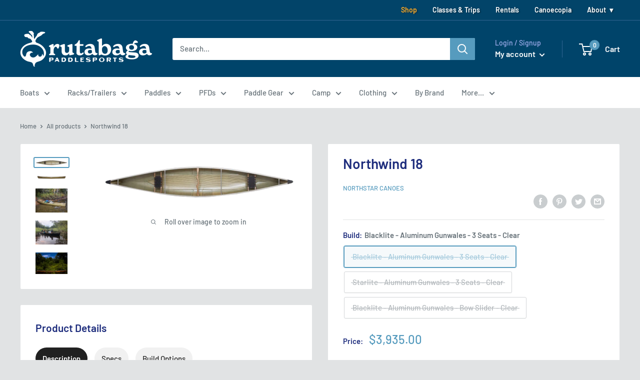

--- FILE ---
content_type: text/html; charset=utf-8
request_url: https://www.rutabagashop.com/products/northwind-18
body_size: 85714
content:
<!doctype html>

<html class="no-js" lang="en">
  <head>
    <meta charset="utf-8">
    <meta name="viewport" content="width=device-width, initial-scale=1.0, height=device-height, minimum-scale=1.0, maximum-scale=5.0">
    <meta name="theme-color" content="#569bbe">
    
    
    
    

    
    <title>Northwind 18
</title><meta name="description" content="The 18 is a little bit of a freighter, good for larger loads and longer trips, straight tracking and up to big lakes and rivers. Sometimes more is better. The Northwind 18 offers the same stability as our flagship Northwind 17, but the additional space provides a little more comfort for a third member of the group or t"><link rel="canonical" href="https://www.rutabagashop.com/products/northwind-18"><link rel="shortcut icon" href="//www.rutabagashop.com/cdn/shop/files/BAGAFavicon_Shopify_WhiteBackground_96x96.png?v=1614298817" type="image/png"><link rel="preload" as="style" href="//www.rutabagashop.com/cdn/shop/t/29/assets/theme.css?v=93670058495868888441755271188">
    <link rel="preload" as="style" href="//www.rutabagashop.com/cdn/shop/t/29/assets/baga.css?v=63908098719574017211755271181">
    <link rel="preload" as="script" href="//www.rutabagashop.com/cdn/shop/t/29/assets/theme.min.js?v=116761201341942993531755271189">
    <link rel="preconnect" href="https://cdn.shopify.com">
    <link rel="preconnect" href="https://fonts.shopifycdn.com">
    <link rel="dns-prefetch" href="https://productreviews.shopifycdn.com">
    <link rel="dns-prefetch" href="https://ajax.googleapis.com">
    <link rel="dns-prefetch" href="https://maps.googleapis.com">
    <link rel="dns-prefetch" href="https://maps.gstatic.com">
	<!-- ascent360 trackers -->
    <script src="https://files.ascent360.com/ascent/webtrack.js?clientid=543"></script> 
    <script async src="https://files.ascent360.com/ascent/fp.min.js" onload="logAscentTraffic()"></script>
    <meta property="og:type" content="product">
  <meta property="og:title" content="Northwind 18"><meta property="og:image" content="http://www.rutabagashop.com/cdn/shop/products/NW18-SL-AL-top.png?v=1650900414">
    <meta property="og:image:secure_url" content="https://www.rutabagashop.com/cdn/shop/products/NW18-SL-AL-top.png?v=1650900414">
    <meta property="og:image:width" content="1000">
    <meta property="og:image:height" content="222"><meta property="product:price:amount" content="3,740.00">
  <meta property="product:price:currency" content="USD"><meta property="og:description" content="The 18 is a little bit of a freighter, good for larger loads and longer trips, straight tracking and up to big lakes and rivers. Sometimes more is better. The Northwind 18 offers the same stability as our flagship Northwind 17, but the additional space provides a little more comfort for a third member of the group or t"><meta property="og:url" content="https://www.rutabagashop.com/products/northwind-18">
<meta property="og:site_name" content="Rutabaga Paddlesports"><meta name="twitter:card" content="summary"><meta name="twitter:title" content="Northwind 18">
  <meta name="twitter:description" content="The 18 is a little bit of a freighter, good for larger loads and longer trips, straight tracking and up to big lakes and rivers.
Sometimes more is better. The Northwind 18 offers the same stability as our flagship Northwind 17, but the additional space provides a little more comfort for a third member of the group or the family dog. There’s no need to debate bringing the Dutch oven and camp chairs. The Northwind 18 is ready to haul your gear.">
  <meta name="twitter:image" content="https://www.rutabagashop.com/cdn/shop/products/NW18-SL-AL-top_600x600_crop_center.png?v=1650900414">
    <link rel="preload" href="//www.rutabagashop.com/cdn/fonts/barlow/barlow_n6.329f582a81f63f125e63c20a5a80ae9477df68e1.woff2" as="font" type="font/woff2" crossorigin>
<link rel="preload" href="//www.rutabagashop.com/cdn/fonts/barlow/barlow_n5.a193a1990790eba0cc5cca569d23799830e90f07.woff2" as="font" type="font/woff2" crossorigin>

<style>
  @font-face {
  font-family: Barlow;
  font-weight: 600;
  font-style: normal;
  font-display: swap;
  src: url("//www.rutabagashop.com/cdn/fonts/barlow/barlow_n6.329f582a81f63f125e63c20a5a80ae9477df68e1.woff2") format("woff2"),
       url("//www.rutabagashop.com/cdn/fonts/barlow/barlow_n6.0163402e36247bcb8b02716880d0b39568412e9e.woff") format("woff");
}

  @font-face {
  font-family: Barlow;
  font-weight: 500;
  font-style: normal;
  font-display: swap;
  src: url("//www.rutabagashop.com/cdn/fonts/barlow/barlow_n5.a193a1990790eba0cc5cca569d23799830e90f07.woff2") format("woff2"),
       url("//www.rutabagashop.com/cdn/fonts/barlow/barlow_n5.ae31c82169b1dc0715609b8cc6a610b917808358.woff") format("woff");
}

@font-face {
  font-family: Barlow;
  font-weight: 600;
  font-style: normal;
  font-display: swap;
  src: url("//www.rutabagashop.com/cdn/fonts/barlow/barlow_n6.329f582a81f63f125e63c20a5a80ae9477df68e1.woff2") format("woff2"),
       url("//www.rutabagashop.com/cdn/fonts/barlow/barlow_n6.0163402e36247bcb8b02716880d0b39568412e9e.woff") format("woff");
}

@font-face {
  font-family: Barlow;
  font-weight: 600;
  font-style: italic;
  font-display: swap;
  src: url("//www.rutabagashop.com/cdn/fonts/barlow/barlow_i6.5a22bd20fb27bad4d7674cc6e666fb9c77d813bb.woff2") format("woff2"),
       url("//www.rutabagashop.com/cdn/fonts/barlow/barlow_i6.1c8787fcb59f3add01a87f21b38c7ef797e3b3a1.woff") format("woff");
}


  @font-face {
  font-family: Barlow;
  font-weight: 700;
  font-style: normal;
  font-display: swap;
  src: url("//www.rutabagashop.com/cdn/fonts/barlow/barlow_n7.691d1d11f150e857dcbc1c10ef03d825bc378d81.woff2") format("woff2"),
       url("//www.rutabagashop.com/cdn/fonts/barlow/barlow_n7.4fdbb1cb7da0e2c2f88492243ffa2b4f91924840.woff") format("woff");
}

  @font-face {
  font-family: Barlow;
  font-weight: 500;
  font-style: italic;
  font-display: swap;
  src: url("//www.rutabagashop.com/cdn/fonts/barlow/barlow_i5.714d58286997b65cd479af615cfa9bb0a117a573.woff2") format("woff2"),
       url("//www.rutabagashop.com/cdn/fonts/barlow/barlow_i5.0120f77e6447d3b5df4bbec8ad8c2d029d87fb21.woff") format("woff");
}

  @font-face {
  font-family: Barlow;
  font-weight: 700;
  font-style: italic;
  font-display: swap;
  src: url("//www.rutabagashop.com/cdn/fonts/barlow/barlow_i7.50e19d6cc2ba5146fa437a5a7443c76d5d730103.woff2") format("woff2"),
       url("//www.rutabagashop.com/cdn/fonts/barlow/barlow_i7.47e9f98f1b094d912e6fd631cc3fe93d9f40964f.woff") format("woff");
}


  :root {
    --default-text-font-size : 15px;
    --base-text-font-size    : 15px;
    --heading-font-family    : Barlow, sans-serif;
    --heading-font-weight    : 600;
    --heading-font-style     : normal;
    --text-font-family       : Barlow, sans-serif;
    --text-font-weight       : 500;
    --text-font-style        : normal;
    --text-font-bolder-weight: 600;
    --text-link-decoration   : underline;

    --text-color               : #677279;
    --text-color-rgb           : 103, 114, 121;
    --heading-color            : #1e2d7d;
    --border-color             : #e1e3e4;
    --border-color-rgb         : 225, 227, 228;
    --form-border-color        : #d4d6d8;
    --accent-color             : #569bbe;
    --accent-color-rgb         : 86, 155, 190;
    --link-color               : #569bbe;
    --link-color-hover         : #377290;
    --background               : #e1e3e4;
    --secondary-background     : #ffffff;
    --secondary-background-rgb : 255, 255, 255;
    --accent-background        : rgba(86, 155, 190, 0.08);

    --input-background: #ffffff;

    --error-color       : #ff0000;
    --error-background  : rgba(255, 0, 0, 0.07);
    --success-color     : #00aa00;
    --success-background: rgba(0, 170, 0, 0.11);

    --primary-button-background      : #569bbe;
    --primary-button-background-rgb  : 86, 155, 190;
    --primary-button-text-color      : #ffffff;
    --secondary-button-background    : #00446a;
    --secondary-button-background-rgb: 0, 68, 106;
    --secondary-button-text-color    : #ffffff;

    --header-background      : #00446a;
    --header-text-color      : #ffffff;
    --header-light-text-color: #a3afef;
    --header-border-color    : rgba(163, 175, 239, 0.3);
    --header-accent-color    : #569bbe;

    --footer-background-color:    #f3f5f6;
    --footer-heading-text-color:  #00446a;
    --footer-body-text-color:     #677279;
    --footer-accent-color:        #569bbe;
    --footer-accent-color-rgb:    86, 155, 190;
    --footer-border:              none;
    
    --flickity-arrow-color: #abb1b4;--product-on-sale-accent           : #c53d3d;
    --product-on-sale-accent-rgb       : 197, 61, 61;
    --product-on-sale-color            : #ffffff;
    --product-in-stock-color           : #008a00;
    --product-low-stock-color          : #c53d3d;
    --product-sold-out-color           : #8a9297;
    --product-custom-label-1-background: #008a00;
    --product-custom-label-1-color     : #ffffff;
    --product-custom-label-2-background: #00a500;
    --product-custom-label-2-color     : #ffffff;
    --product-review-star-color        : #ffbd00;

    --mobile-container-gutter : 20px;
    --desktop-container-gutter: 40px;
  }
</style>

<script>
  // IE11 does not have support for CSS variables, so we have to polyfill them
  if (!(((window || {}).CSS || {}).supports && window.CSS.supports('(--a: 0)'))) {
    const script = document.createElement('script');
    script.type = 'text/javascript';
    script.src = 'https://cdn.jsdelivr.net/npm/css-vars-ponyfill@2';
    script.onload = function() {
      cssVars({});
    };

    document.getElementsByTagName('head')[0].appendChild(script);
  }
</script>


    <script>window.performance && window.performance.mark && window.performance.mark('shopify.content_for_header.start');</script><meta name="facebook-domain-verification" content="jbnin4g8bhgkz1dl0t9h7z1mflg14j">
<meta name="facebook-domain-verification" content="6h43fihun5nnh1zmzwyl6sgabpogzf">
<meta name="google-site-verification" content="ht0OhZOZItiw6iewL23f6ycD7-nIwK0iRiBudAMcDkM">
<meta id="shopify-digital-wallet" name="shopify-digital-wallet" content="/29411672139/digital_wallets/dialog">
<meta name="shopify-checkout-api-token" content="326023a67c307cf72461863df797a3c4">
<link rel="alternate" type="application/json+oembed" href="https://www.rutabagashop.com/products/northwind-18.oembed">
<script async="async" src="/checkouts/internal/preloads.js?locale=en-US"></script>
<link rel="preconnect" href="https://shop.app" crossorigin="anonymous">
<script async="async" src="https://shop.app/checkouts/internal/preloads.js?locale=en-US&shop_id=29411672139" crossorigin="anonymous"></script>
<script id="apple-pay-shop-capabilities" type="application/json">{"shopId":29411672139,"countryCode":"US","currencyCode":"USD","merchantCapabilities":["supports3DS"],"merchantId":"gid:\/\/shopify\/Shop\/29411672139","merchantName":"Rutabaga Paddlesports","requiredBillingContactFields":["postalAddress","email"],"requiredShippingContactFields":["postalAddress","email"],"shippingType":"shipping","supportedNetworks":["visa","masterCard","amex","discover","elo","jcb"],"total":{"type":"pending","label":"Rutabaga Paddlesports","amount":"1.00"},"shopifyPaymentsEnabled":true,"supportsSubscriptions":true}</script>
<script id="shopify-features" type="application/json">{"accessToken":"326023a67c307cf72461863df797a3c4","betas":["rich-media-storefront-analytics"],"domain":"www.rutabagashop.com","predictiveSearch":true,"shopId":29411672139,"locale":"en"}</script>
<script>var Shopify = Shopify || {};
Shopify.shop = "rutabaga-shop.myshopify.com";
Shopify.locale = "en";
Shopify.currency = {"active":"USD","rate":"1.0"};
Shopify.country = "US";
Shopify.theme = {"name":"Warehouse [SavedBy 06\/17\/25] with Installments ...","id":181238694180,"schema_name":"Warehouse","schema_version":"1.15.1","theme_store_id":871,"role":"main"};
Shopify.theme.handle = "null";
Shopify.theme.style = {"id":null,"handle":null};
Shopify.cdnHost = "www.rutabagashop.com/cdn";
Shopify.routes = Shopify.routes || {};
Shopify.routes.root = "/";</script>
<script type="module">!function(o){(o.Shopify=o.Shopify||{}).modules=!0}(window);</script>
<script>!function(o){function n(){var o=[];function n(){o.push(Array.prototype.slice.apply(arguments))}return n.q=o,n}var t=o.Shopify=o.Shopify||{};t.loadFeatures=n(),t.autoloadFeatures=n()}(window);</script>
<script>
  window.ShopifyPay = window.ShopifyPay || {};
  window.ShopifyPay.apiHost = "shop.app\/pay";
  window.ShopifyPay.redirectState = null;
</script>
<script id="shop-js-analytics" type="application/json">{"pageType":"product"}</script>
<script defer="defer" async type="module" src="//www.rutabagashop.com/cdn/shopifycloud/shop-js/modules/v2/client.init-shop-cart-sync_WVOgQShq.en.esm.js"></script>
<script defer="defer" async type="module" src="//www.rutabagashop.com/cdn/shopifycloud/shop-js/modules/v2/chunk.common_C_13GLB1.esm.js"></script>
<script defer="defer" async type="module" src="//www.rutabagashop.com/cdn/shopifycloud/shop-js/modules/v2/chunk.modal_CLfMGd0m.esm.js"></script>
<script type="module">
  await import("//www.rutabagashop.com/cdn/shopifycloud/shop-js/modules/v2/client.init-shop-cart-sync_WVOgQShq.en.esm.js");
await import("//www.rutabagashop.com/cdn/shopifycloud/shop-js/modules/v2/chunk.common_C_13GLB1.esm.js");
await import("//www.rutabagashop.com/cdn/shopifycloud/shop-js/modules/v2/chunk.modal_CLfMGd0m.esm.js");

  window.Shopify.SignInWithShop?.initShopCartSync?.({"fedCMEnabled":true,"windoidEnabled":true});

</script>
<script>
  window.Shopify = window.Shopify || {};
  if (!window.Shopify.featureAssets) window.Shopify.featureAssets = {};
  window.Shopify.featureAssets['shop-js'] = {"shop-cart-sync":["modules/v2/client.shop-cart-sync_DuR37GeY.en.esm.js","modules/v2/chunk.common_C_13GLB1.esm.js","modules/v2/chunk.modal_CLfMGd0m.esm.js"],"init-fed-cm":["modules/v2/client.init-fed-cm_BucUoe6W.en.esm.js","modules/v2/chunk.common_C_13GLB1.esm.js","modules/v2/chunk.modal_CLfMGd0m.esm.js"],"shop-toast-manager":["modules/v2/client.shop-toast-manager_B0JfrpKj.en.esm.js","modules/v2/chunk.common_C_13GLB1.esm.js","modules/v2/chunk.modal_CLfMGd0m.esm.js"],"init-shop-cart-sync":["modules/v2/client.init-shop-cart-sync_WVOgQShq.en.esm.js","modules/v2/chunk.common_C_13GLB1.esm.js","modules/v2/chunk.modal_CLfMGd0m.esm.js"],"shop-button":["modules/v2/client.shop-button_B_U3bv27.en.esm.js","modules/v2/chunk.common_C_13GLB1.esm.js","modules/v2/chunk.modal_CLfMGd0m.esm.js"],"init-windoid":["modules/v2/client.init-windoid_DuP9q_di.en.esm.js","modules/v2/chunk.common_C_13GLB1.esm.js","modules/v2/chunk.modal_CLfMGd0m.esm.js"],"shop-cash-offers":["modules/v2/client.shop-cash-offers_BmULhtno.en.esm.js","modules/v2/chunk.common_C_13GLB1.esm.js","modules/v2/chunk.modal_CLfMGd0m.esm.js"],"pay-button":["modules/v2/client.pay-button_CrPSEbOK.en.esm.js","modules/v2/chunk.common_C_13GLB1.esm.js","modules/v2/chunk.modal_CLfMGd0m.esm.js"],"init-customer-accounts":["modules/v2/client.init-customer-accounts_jNk9cPYQ.en.esm.js","modules/v2/client.shop-login-button_DJ5ldayH.en.esm.js","modules/v2/chunk.common_C_13GLB1.esm.js","modules/v2/chunk.modal_CLfMGd0m.esm.js"],"avatar":["modules/v2/client.avatar_BTnouDA3.en.esm.js"],"checkout-modal":["modules/v2/client.checkout-modal_pBPyh9w8.en.esm.js","modules/v2/chunk.common_C_13GLB1.esm.js","modules/v2/chunk.modal_CLfMGd0m.esm.js"],"init-shop-for-new-customer-accounts":["modules/v2/client.init-shop-for-new-customer-accounts_BUoCy7a5.en.esm.js","modules/v2/client.shop-login-button_DJ5ldayH.en.esm.js","modules/v2/chunk.common_C_13GLB1.esm.js","modules/v2/chunk.modal_CLfMGd0m.esm.js"],"init-customer-accounts-sign-up":["modules/v2/client.init-customer-accounts-sign-up_CnczCz9H.en.esm.js","modules/v2/client.shop-login-button_DJ5ldayH.en.esm.js","modules/v2/chunk.common_C_13GLB1.esm.js","modules/v2/chunk.modal_CLfMGd0m.esm.js"],"init-shop-email-lookup-coordinator":["modules/v2/client.init-shop-email-lookup-coordinator_CzjY5t9o.en.esm.js","modules/v2/chunk.common_C_13GLB1.esm.js","modules/v2/chunk.modal_CLfMGd0m.esm.js"],"shop-follow-button":["modules/v2/client.shop-follow-button_CsYC63q7.en.esm.js","modules/v2/chunk.common_C_13GLB1.esm.js","modules/v2/chunk.modal_CLfMGd0m.esm.js"],"shop-login-button":["modules/v2/client.shop-login-button_DJ5ldayH.en.esm.js","modules/v2/chunk.common_C_13GLB1.esm.js","modules/v2/chunk.modal_CLfMGd0m.esm.js"],"shop-login":["modules/v2/client.shop-login_B9ccPdmx.en.esm.js","modules/v2/chunk.common_C_13GLB1.esm.js","modules/v2/chunk.modal_CLfMGd0m.esm.js"],"lead-capture":["modules/v2/client.lead-capture_D0K_KgYb.en.esm.js","modules/v2/chunk.common_C_13GLB1.esm.js","modules/v2/chunk.modal_CLfMGd0m.esm.js"],"payment-terms":["modules/v2/client.payment-terms_BWmiNN46.en.esm.js","modules/v2/chunk.common_C_13GLB1.esm.js","modules/v2/chunk.modal_CLfMGd0m.esm.js"]};
</script>
<script>(function() {
  var isLoaded = false;
  function asyncLoad() {
    if (isLoaded) return;
    isLoaded = true;
    var urls = ["https:\/\/tabs.stationmade.com\/registered-scripts\/tabs-by-station.js?shop=rutabaga-shop.myshopify.com","\/\/www.powr.io\/powr.js?powr-token=rutabaga-shop.myshopify.com\u0026external-type=shopify\u0026shop=rutabaga-shop.myshopify.com","\/\/www.powr.io\/powr.js?powr-token=rutabaga-shop.myshopify.com\u0026external-type=shopify\u0026shop=rutabaga-shop.myshopify.com","https:\/\/cdn.rebuyengine.com\/onsite\/js\/rebuy.js?shop=rutabaga-shop.myshopify.com","https:\/\/s3.eu-west-1.amazonaws.com\/production-klarna-il-shopify-osm\/0b7fe7c4a98ef8166eeafee767bc667686567a25\/rutabaga-shop.myshopify.com-1760443334021.js?shop=rutabaga-shop.myshopify.com"];
    for (var i = 0; i < urls.length; i++) {
      var s = document.createElement('script');
      s.type = 'text/javascript';
      s.async = true;
      s.src = urls[i];
      var x = document.getElementsByTagName('script')[0];
      x.parentNode.insertBefore(s, x);
    }
  };
  if(window.attachEvent) {
    window.attachEvent('onload', asyncLoad);
  } else {
    window.addEventListener('load', asyncLoad, false);
  }
})();</script>
<script id="__st">var __st={"a":29411672139,"offset":-21600,"reqid":"6462b674-777a-43b9-af3c-1cfd49d00b8f-1769697908","pageurl":"www.rutabagashop.com\/products\/northwind-18","u":"89595eee8096","p":"product","rtyp":"product","rid":6708284031051};</script>
<script>window.ShopifyPaypalV4VisibilityTracking = true;</script>
<script id="form-persister">!function(){'use strict';const t='contact',e='new_comment',n=[[t,t],['blogs',e],['comments',e],[t,'customer']],o='password',r='form_key',c=['recaptcha-v3-token','g-recaptcha-response','h-captcha-response',o],s=()=>{try{return window.sessionStorage}catch{return}},i='__shopify_v',u=t=>t.elements[r],a=function(){const t=[...n].map((([t,e])=>`form[action*='/${t}']:not([data-nocaptcha='true']) input[name='form_type'][value='${e}']`)).join(',');var e;return e=t,()=>e?[...document.querySelectorAll(e)].map((t=>t.form)):[]}();function m(t){const e=u(t);a().includes(t)&&(!e||!e.value)&&function(t){try{if(!s())return;!function(t){const e=s();if(!e)return;const n=u(t);if(!n)return;const o=n.value;o&&e.removeItem(o)}(t);const e=Array.from(Array(32),(()=>Math.random().toString(36)[2])).join('');!function(t,e){u(t)||t.append(Object.assign(document.createElement('input'),{type:'hidden',name:r})),t.elements[r].value=e}(t,e),function(t,e){const n=s();if(!n)return;const r=[...t.querySelectorAll(`input[type='${o}']`)].map((({name:t})=>t)),u=[...c,...r],a={};for(const[o,c]of new FormData(t).entries())u.includes(o)||(a[o]=c);n.setItem(e,JSON.stringify({[i]:1,action:t.action,data:a}))}(t,e)}catch(e){console.error('failed to persist form',e)}}(t)}const f=t=>{if('true'===t.dataset.persistBound)return;const e=function(t,e){const n=function(t){return'function'==typeof t.submit?t.submit:HTMLFormElement.prototype.submit}(t).bind(t);return function(){let t;return()=>{t||(t=!0,(()=>{try{e(),n()}catch(t){(t=>{console.error('form submit failed',t)})(t)}})(),setTimeout((()=>t=!1),250))}}()}(t,(()=>{m(t)}));!function(t,e){if('function'==typeof t.submit&&'function'==typeof e)try{t.submit=e}catch{}}(t,e),t.addEventListener('submit',(t=>{t.preventDefault(),e()})),t.dataset.persistBound='true'};!function(){function t(t){const e=(t=>{const e=t.target;return e instanceof HTMLFormElement?e:e&&e.form})(t);e&&m(e)}document.addEventListener('submit',t),document.addEventListener('DOMContentLoaded',(()=>{const e=a();for(const t of e)f(t);var n;n=document.body,new window.MutationObserver((t=>{for(const e of t)if('childList'===e.type&&e.addedNodes.length)for(const t of e.addedNodes)1===t.nodeType&&'FORM'===t.tagName&&a().includes(t)&&f(t)})).observe(n,{childList:!0,subtree:!0,attributes:!1}),document.removeEventListener('submit',t)}))}()}();</script>
<script integrity="sha256-4kQ18oKyAcykRKYeNunJcIwy7WH5gtpwJnB7kiuLZ1E=" data-source-attribution="shopify.loadfeatures" defer="defer" src="//www.rutabagashop.com/cdn/shopifycloud/storefront/assets/storefront/load_feature-a0a9edcb.js" crossorigin="anonymous"></script>
<script crossorigin="anonymous" defer="defer" src="//www.rutabagashop.com/cdn/shopifycloud/storefront/assets/shopify_pay/storefront-65b4c6d7.js?v=20250812"></script>
<script data-source-attribution="shopify.dynamic_checkout.dynamic.init">var Shopify=Shopify||{};Shopify.PaymentButton=Shopify.PaymentButton||{isStorefrontPortableWallets:!0,init:function(){window.Shopify.PaymentButton.init=function(){};var t=document.createElement("script");t.src="https://www.rutabagashop.com/cdn/shopifycloud/portable-wallets/latest/portable-wallets.en.js",t.type="module",document.head.appendChild(t)}};
</script>
<script data-source-attribution="shopify.dynamic_checkout.buyer_consent">
  function portableWalletsHideBuyerConsent(e){var t=document.getElementById("shopify-buyer-consent"),n=document.getElementById("shopify-subscription-policy-button");t&&n&&(t.classList.add("hidden"),t.setAttribute("aria-hidden","true"),n.removeEventListener("click",e))}function portableWalletsShowBuyerConsent(e){var t=document.getElementById("shopify-buyer-consent"),n=document.getElementById("shopify-subscription-policy-button");t&&n&&(t.classList.remove("hidden"),t.removeAttribute("aria-hidden"),n.addEventListener("click",e))}window.Shopify?.PaymentButton&&(window.Shopify.PaymentButton.hideBuyerConsent=portableWalletsHideBuyerConsent,window.Shopify.PaymentButton.showBuyerConsent=portableWalletsShowBuyerConsent);
</script>
<script data-source-attribution="shopify.dynamic_checkout.cart.bootstrap">document.addEventListener("DOMContentLoaded",(function(){function t(){return document.querySelector("shopify-accelerated-checkout-cart, shopify-accelerated-checkout")}if(t())Shopify.PaymentButton.init();else{new MutationObserver((function(e,n){t()&&(Shopify.PaymentButton.init(),n.disconnect())})).observe(document.body,{childList:!0,subtree:!0})}}));
</script>
<script id='scb4127' type='text/javascript' async='' src='https://www.rutabagashop.com/cdn/shopifycloud/privacy-banner/storefront-banner.js'></script><link id="shopify-accelerated-checkout-styles" rel="stylesheet" media="screen" href="https://www.rutabagashop.com/cdn/shopifycloud/portable-wallets/latest/accelerated-checkout-backwards-compat.css" crossorigin="anonymous">
<style id="shopify-accelerated-checkout-cart">
        #shopify-buyer-consent {
  margin-top: 1em;
  display: inline-block;
  width: 100%;
}

#shopify-buyer-consent.hidden {
  display: none;
}

#shopify-subscription-policy-button {
  background: none;
  border: none;
  padding: 0;
  text-decoration: underline;
  font-size: inherit;
  cursor: pointer;
}

#shopify-subscription-policy-button::before {
  box-shadow: none;
}

      </style>

<script>window.performance && window.performance.mark && window.performance.mark('shopify.content_for_header.end');</script>

    <link rel="stylesheet" href="//www.rutabagashop.com/cdn/shop/t/29/assets/theme.css?v=93670058495868888441755271188">
    <!-- BAGA: CSS added to preload above as well -->
    <link href="//www.rutabagashop.com/cdn/shop/t/29/assets/baga.css?v=63908098719574017211755271181" rel="stylesheet" type="text/css" media="all" />
    <!-- END BAGA: CSS  -->

    
  <script type="application/ld+json">
  {
    "@context": "http://schema.org",
    "@type": "Product",
    "offers": [{
          "@type": "Offer",
          "name": "Blacklite - Aluminum Gunwales - 3 Seats - Clear",
          "availability":"https://schema.org/OutOfStock",
          "price": 3935.0,
          "priceCurrency": "USD",
          "priceValidUntil": "2026-02-08","sku": "NOR378424S","url": "/products/northwind-18?variant=44584570519844"
        },
{
          "@type": "Offer",
          "name": "Starlite - Aluminum Gunwales - 3 Seats - Clear",
          "availability":"https://schema.org/OutOfStock",
          "price": 3740.0,
          "priceCurrency": "USD",
          "priceValidUntil": "2026-02-08","sku": "NOR36114937S","url": "/products/northwind-18?variant=44584570552612"
        },
{
          "@type": "Offer",
          "name": "Blacklite - Aluminum Gunwales - Bow Slider - Clear",
          "availability":"https://schema.org/OutOfStock",
          "price": 3975.0,
          "priceCurrency": "USD",
          "priceValidUntil": "2026-02-08","sku": "NOR40358677R","url": "/products/northwind-18?variant=48856295637284"
        }
],
    "brand": {
      "name": "Northstar Canoes"
    },
    "name": "Northwind 18",
    "description": "The 18 is a little bit of a freighter, good for larger loads and longer trips, straight tracking and up to big lakes and rivers.\nSometimes more is better. The Northwind 18 offers the same stability as our flagship Northwind 17, but the additional space provides a little more comfort for a third member of the group or the family dog. There’s no need to debate bringing the Dutch oven and camp chairs. The Northwind 18 is ready to haul your gear.",
    "category": "",
    "url": "/products/northwind-18",
    "sku": "NOR378424S",
    "image": {
      "@type": "ImageObject",
      "url": "https://www.rutabagashop.com/cdn/shop/products/NW18-SL-AL-top_1024x.png?v=1650900414",
      "image": "https://www.rutabagashop.com/cdn/shop/products/NW18-SL-AL-top_1024x.png?v=1650900414",
      "name": "Northwind 18",
      "width": "1024",
      "height": "1024"
    }
  }
  </script>



  <script type="application/ld+json">
  {
    "@context": "http://schema.org",
    "@type": "BreadcrumbList",
  "itemListElement": [{
      "@type": "ListItem",
      "position": 1,
      "name": "Home",
      "item": "https://www.rutabagashop.com"
    },{
          "@type": "ListItem",
          "position": 2,
          "name": "Northwind 18",
          "item": "https://www.rutabagashop.com/products/northwind-18"
        }]
  }
  </script>


    <script>
      // This allows to expose several variables to the global scope, to be used in scripts
      window.theme = {
        pageType: "product",
        cartCount: 0,
        moneyFormat: "${{amount}}",
        moneyWithCurrencyFormat: "${{amount}} USD",
        showDiscount: true,
        discountMode: "saving",
        searchMode: "product",
        cartType: "drawer"
      };

      window.routes = {
        rootUrl: "\/",
        rootUrlWithoutSlash: '',
        cartUrl: "\/cart",
        cartAddUrl: "\/cart\/add",
        cartChangeUrl: "\/cart\/change",
        searchUrl: "\/search",
        productRecommendationsUrl: "\/recommendations\/products"
      };

      window.languages = {
        productRegularPrice: "Regular price",
        productSalePrice: "Sale price",
        collectionOnSaleLabel: "Save {{savings}}",
        productFormUnavailable: "Unavailable",
        productFormAddToCart: "Add to cart",
        productFormSoldOut: "Sold out",
        productAdded: "Product has been added to your cart",
        productAddedShort: "Added!",
        shippingEstimatorNoResults: "No shipping could be found for your address.",
        shippingEstimatorOneResult: "There is one shipping rate for your address:",
        shippingEstimatorMultipleResults: "There are {{count}} shipping rates for your address:",
        shippingEstimatorErrors: "There are some errors:"
      };

      window.lazySizesConfig = {
        loadHidden: false,
        hFac: 0.8,
        expFactor: 3,
        customMedia: {
          '--phone': '(max-width: 640px)',
          '--tablet': '(min-width: 641px) and (max-width: 1023px)',
          '--lap': '(min-width: 1024px)'
        }
      };

      document.documentElement.className = document.documentElement.className.replace('no-js', 'js');
    </script><script src="//www.rutabagashop.com/cdn/shop/t/29/assets/theme.min.js?v=116761201341942993531755271189" defer></script>
    <script src="//www.rutabagashop.com/cdn/shop/t/29/assets/custom.js?v=90373254691674712701755271183" defer></script><script>
        (function () {
          window.onpageshow = function() {
            // We force re-freshing the cart content onpageshow, as most browsers will serve a cache copy when hitting the
            // back button, which cause staled data
            document.documentElement.dispatchEvent(new CustomEvent('cart:refresh', {
              bubbles: true,
              detail: {scrollToTop: false}
            }));
          };
        })();
      </script><!-- "snippets/booster-common.liquid" was not rendered, the associated app was uninstalled -->
<link rel="stylesheet" type="text/css" href='//www.rutabagashop.com/cdn/shop/t/29/assets/sca.storepickup.css?v=75763308120126237101755271184' />

<!--DOOFINDER-SHOPIFY-->
        
        <!--/DOOFINDER-SHOPIFY--><script id="dcScript">
  var dcCart = {"note":null,"attributes":{},"original_total_price":0,"total_price":0,"total_discount":0,"total_weight":0.0,"item_count":0,"items":[],"requires_shipping":false,"currency":"USD","items_subtotal_price":0,"cart_level_discount_applications":[],"checkout_charge_amount":0};
  
  
  var dcCustomerId = false;
  var dcCustomerEmail = false;
  var dcCustomerTags = false;
  
  var dcCurrency = '${{amount}}';
</script>
  <script>
      window.dataLayer = window.dataLayer || [];
  </script>
    <!-- Google Tag Manager --><script>(function(w,d,s,l,i){w[l]=w[l]||[];w[l].push({'gtm.start':
  new Date().getTime(),event:'gtm.js'});var f=d.getElementsByTagName(s)[0],
  j=d.createElement(s),dl=l!='dataLayer'?'&l='+l:'';j.async=true;j.src=
  'https://www.googletagmanager.com/gtm.js?id='+i+dl;f.parentNode.insertBefore(j,f);
  })(window,document,'script','dataLayer','GTM-5DBGLL35');</script>
  <!-- End Google Tag Manager -->
  
<!-- BEGIN app block: shopify://apps/savedby-package-protection/blocks/savedby-storefront-widget/6d4bce9c-696c-4f95-8a15-0cc2b2b9e839 --><!-- START SAVEDBY EXTENSION -->
<script>
  const widgetConfig = {"excludedProducts":[],"feeTiers":[{"max":70,"price":1.67,"variantId":50742397829412},{"max":100,"price":2.97,"variantId":50742397862180},{"max":150,"price":4.47,"variantId":50742397894948},{"max":200,"price":5.97,"variantId":50742397927716},{"max":250,"price":7.97,"variantId":50742397960484},{"max":300,"price":9.47,"variantId":50742397993252},{"max":350,"price":11.47,"variantId":50742398026020},{"max":400,"price":12.97,"variantId":50742398058788},{"max":450,"price":14.97,"variantId":50742398091556},{"max":500,"price":16.47,"variantId":50742398124324},{"max":550,"price":18.47,"variantId":50742398157092},{"max":600,"price":19.97,"variantId":50742398189860},{"max":650,"price":21.97,"variantId":50742398222628},{"max":700,"price":23.47,"variantId":50742398255396},{"max":750,"price":25.47,"variantId":50742398288164},{"max":800,"price":26.97,"variantId":50742398320932},{"max":850,"price":28.97,"variantId":50742398353700},{"max":900,"price":30.47,"variantId":50742398386468},{"max":950,"price":32.47,"variantId":50742398419236},{"max":1000,"price":33.97,"variantId":50742398452004},{"max":1050,"price":35.97,"variantId":50742398484772},{"max":1100,"price":37.47,"variantId":50742398517540},{"max":1150,"price":39.47,"variantId":50742398550308},{"max":1200,"price":40.97,"variantId":50742398583076}],"nonCoveredProducts":[],"protectionProduct":"gid://shopify/Product/10095766733092","widgetExcludedProducts":[],"storefront":{"version":"","variant":"BASIC","autoOptIn":false,"info":{"description":"Package Protection","title":"Checkout+"},"useOnlyAjaxToRemove":false,"checkoutText":"","optOutText":"Continue Without Package Protection","customCSS":":host {}","checkoutButtonExclusions":{"attributes":[],"classNames":[]}},"checkout":{"variant":"LOWPRO","title":"","textContent":"","popup":{"isOrderSatisfaction":false,"point1Title":"","point1Body":"","point2Body":"","point3Title":"","point3Body":"","point2Title":"","carbonPointTitle":"","carbonPointBody":"","iconColor":"","bannerSrc":"","carbonPointIcon":""},"hidePrice":false,"autoOptIn":true},"currentPlan":{"id":"9i95duVa3WlZSvqthkTa","isOrderSatisfaction":false},"enableConditions":{"checkout":[]}};
  let _SavedBy_sfwVersion = widgetConfig.storefront.version
  const devVersion = localStorage.getItem('SAVEDBY_DEV_VERSION');
  if (devVersion?.match(/^v\d+\.\d+\.\d+-beta\.\d+$/)) _SavedBy_sfwVersion = devVersion;
  if (!_SavedBy_sfwVersion) console.error('[SAVEDBY] Missing SFW version');
  const useLegacy = _SavedBy_sfwVersion < 'v7';
</script>
<!-- BEGIN app snippet: legacy --><script>
  try {
    (function() {
      if (!useLegacy) return
      console.debug('[SAVEDBY] Loading legacy extension');
      class SavedBy {
        #checkoutButtonDisabled = false;
        #isMerchantResponsible = false;

        constructor() {
          if (window.performance && window.performance.mark) window.performance.mark('savedby-init-start');
          safeIdleCallback(() => {
            this.initializeCartLogic()
          })

          this.initializeCritical()

          if (window.performance && window.performance.mark) {
            window.performance.mark('savedby-init-end');
            window.performance.measure('savedby-init', 'savedby-init-start', 'savedby-init-end');
          }
        }

        initializeCritical() {
          // SHOP STATE
          this.cart = {"note":null,"attributes":{},"original_total_price":0,"total_price":0,"total_discount":0,"total_weight":0.0,"item_count":0,"items":[],"requires_shipping":false,"currency":"USD","items_subtotal_price":0,"cart_level_discount_applications":[],"checkout_charge_amount":0};
          this.product =  null 
          this.shop = "www.rutabagashop.com";
          this.moneyFormat = '${{amount}}';
          
          // METAFIELDS & CONFIG
          this.status = "PAUSED";
          this.subMap = {};

          // BLOCK SETTINGS
          this.settings = {"useDefaultFontFamily":false,"fontFamily":{"error":"json not allowed for this object"},"hideSubtotal":true,"parentMarginBottom":0,"infoIconUrl":"https:\/\/cdn.savedby.io\/logos\/savedby\/SavedByLogo-small.png","infoBGColor":"#f5f5f5","infoTextColor":"#000000","infoVariant":"SIMPLE","checkoutButtonBGColor":"#000000","checkoutButtonTextColor":"#ffffff","checkoutButtonBorderRadius":5,"continueTextColor":"#000000","continueFontSize":15,"showLockIcon":false,"showCartTotal":true,"showCompareAtPrice":false,"showInlineCartButton":false,"swapButtonOrder":false,"disclaimerLocation":"bottom","disclaimer":"","customCheckoutSelector":"","tosSelector":"","customCSS":":host(:not([data-path=\"\/cart\"])) div.sb__info-wrapper {\nmargin-top: 0;\n}\n\na.sb__non-covered-link {\n    color: white;\n    text-decoration: none;\n    opacity: unset;\n    font-weight: 600;\n    display: inline-flex;\n    align-items: center;\n    justify-content: center;\n    width: 100%;\n    min-height: 48px;\n    background: #569BBe;\n    box-sizing: border-box;\n    border-radius: 2px;\n    font-family: \"DIN Next\", sans-serif;\n    font-size: 15px;\n    padding: 0 6px;\n    line-height: 1.5;\n    transition: opacity .2s \n    font-weight: 500;\n}\n\na.sb__non-covered-link:hover {\n   opacity: .8;\n}","customJS":"document.head.insertAdjacentHTML('beforeend',`\n\u003cstyle\u003e\ndiv.mini-cart__content {\nmax-height: 60vh !important;\n}\n\u003c\/style\u003e\n`)\n\nSavedBy.checkoutText = (text) =\u003e {\nreturn text.replace(\"CHECKOUT\", \"Checkout\");\n}","popupOverride":""};
          delete this.settings.fontFamily;
          this.tosSelector = "";

          const wc = {"excludedProducts":[],"feeTiers":[{"max":70,"price":1.67,"variantId":50742397829412},{"max":100,"price":2.97,"variantId":50742397862180},{"max":150,"price":4.47,"variantId":50742397894948},{"max":200,"price":5.97,"variantId":50742397927716},{"max":250,"price":7.97,"variantId":50742397960484},{"max":300,"price":9.47,"variantId":50742397993252},{"max":350,"price":11.47,"variantId":50742398026020},{"max":400,"price":12.97,"variantId":50742398058788},{"max":450,"price":14.97,"variantId":50742398091556},{"max":500,"price":16.47,"variantId":50742398124324},{"max":550,"price":18.47,"variantId":50742398157092},{"max":600,"price":19.97,"variantId":50742398189860},{"max":650,"price":21.97,"variantId":50742398222628},{"max":700,"price":23.47,"variantId":50742398255396},{"max":750,"price":25.47,"variantId":50742398288164},{"max":800,"price":26.97,"variantId":50742398320932},{"max":850,"price":28.97,"variantId":50742398353700},{"max":900,"price":30.47,"variantId":50742398386468},{"max":950,"price":32.47,"variantId":50742398419236},{"max":1000,"price":33.97,"variantId":50742398452004},{"max":1050,"price":35.97,"variantId":50742398484772},{"max":1100,"price":37.47,"variantId":50742398517540},{"max":1150,"price":39.47,"variantId":50742398550308},{"max":1200,"price":40.97,"variantId":50742398583076}],"nonCoveredProducts":[],"protectionProduct":"gid://shopify/Product/10095766733092","widgetExcludedProducts":[],"storefront":{"version":"","variant":"BASIC","autoOptIn":false,"info":{"description":"Package Protection","title":"Checkout+"},"useOnlyAjaxToRemove":false,"checkoutText":"","optOutText":"Continue Without Package Protection","customCSS":":host {}","checkoutButtonExclusions":{"attributes":[],"classNames":[]}},"checkout":{"variant":"LOWPRO","title":"","textContent":"","popup":{"isOrderSatisfaction":false,"point1Title":"","point1Body":"","point2Body":"","point3Title":"","point3Body":"","point2Title":"","carbonPointTitle":"","carbonPointBody":"","iconColor":"","bannerSrc":"","carbonPointIcon":""},"hidePrice":false,"autoOptIn":true},"currentPlan":{"id":"9i95duVa3WlZSvqthkTa","isOrderSatisfaction":false},"enableConditions":{"checkout":[]}};
          if (wc) {
            this.checkoutText = wc.storefront.checkoutText;
            this.currentPlan = wc.currentPlan.id;
            this.enableConditions = wc.enableConditions.storefront || [];
            this.excludedProducts = wc.excludedProducts;
            this.feeTiers = wc.feeTiers;
            this.infoDescription = wc.storefront.info.description;
            this.infoTitle = wc.storefront.info.title;
            this.nonCoveredProducts = wc.nonCoveredProducts;
            this.optOutText = wc.storefront.optOutText;
            this.protectionProduct = wc.protectionProduct;
            this.version = _SavedBy_sfwVersion;
            this.widgetExcludedProducts = wc.widgetExcludedProducts;
            this.useRedirect = !wc.storefront.useOnlyAjaxToRemove;
          } else {
            this.currentPlan = "";
            this.enableConditions = [];
            this.excludedProducts = [];
            this.miscPreferences = new Object();
            this.nonCoveredProducts = [];
            this.version = _SavedBy_sfwVersion;
            this.widgetExcludedProducts = [];
          }

        
          
            this.customer = null;
          
          this.noteElement = () => document.querySelector("[name='note']");
          
          this.shouldRun = true
          // CHECK IF SAVEDBY SHOULD RUN
          
            // STOP IF PUBLISHED THEME AND NOT ACTIVE
            if (Shopify.theme.role === "main" && this.status !== "ACTIVE") {
              console.log("[SAVEDBY] theme & status", Shopify.theme.role, this.status)
              this.shouldRun = false;
            }
              
            // CHECK FOR PRODUCT
            if (!this.product) return console.log("[SAVEDBY] Product not found")
          

          this.checkSavedByInCart()

          this.transformCheckoutText._isDefault = true;
          this.transformOptOutText._isDefault = true;
        }

        initializeCartLogic() {
          if (this.shouldRun) {
            function loadWidgetAsync(src) {
              // Load widget async
              safeIdleCallback(() => {
                const script = Object.assign(document.createElement('script'), {
                  type: "module",
                  async: true,
                  src,
                  onerror: (...e) => loadWidgetAsync("https://cdn.shopify.com/extensions/019be808-28d7-7084-bd61-18009a2ce717/savedby-1-434/assets/latest.js")
                })
                document.head.appendChild(script);
              });
            }
            const assetUrl = "https://cdn.shopify.com/extensions/019be808-28d7-7084-bd61-18009a2ce717/savedby-1-434/assets/VERSION.js";
            loadWidgetAsync(assetUrl.replace("VERSION", _SavedBy_sfwVersion))
          }

          // INTERCEPT CART UPDATES
          const setLoading = (r) => null
          this._interceptXML(this._returnCart.bind(this), setLoading);
          this._interceptFetch(this._returnCart.bind(this), setLoading);
        }

        checkSavedByInCart() {
          const savedByLineItem = this.cart.items.find((item) => item.vendor === "SavedBy");

          if (savedByLineItem || "_SavedBy-internal" in this.cart.attributes) { 
            // safeIdleCallback(() => {
              this.handleCartCleanup(savedByLineItem)
            // })
          } else {
            localStorage.removeItem("savedByRemovedCount")
            this.setupBFCacheHandling();
          }
        }

        handleCartCleanup(savedByLineItem) {
          let savedByRemovedCount = localStorage.getItem("savedByRemovedCount");
          
          if (this.useRedirect !== false && (savedByRemovedCount || 0) < 3) {
            // Fallback to page reload
            this.updateCartRedirect(savedByLineItem);
          } else {
            // Remove SavedBy with AJAX and reload
            this.updateCartAjax(savedByLineItem);
          }
        }

        updateCartRedirect(savedByLineItem) {
          const { origin, pathname, search , protocol } = window.location
          const url = new URL(origin + `/cart/update`);
          // TODO -- do we need locale?
          if (!savedByLineItem) return 
          url.searchParams.append(`updates[${savedByLineItem.id}]`, "0");
          
          if ("_SavedBy-internal" in this.cart.attributes) {
            url.searchParams.append(`attributes[_SavedBy-internal]`, ""); 
          }

          url.searchParams.append("return_to", (pathname + search));
          const savedByRemovedCount = +(localStorage.getItem("savedByRemovedCount") || 0)
          localStorage.setItem("savedByRemovedCount", (+savedByRemovedCount || 0) + 1)

          window.location.href = url.toString()
        }

        updateCartAjax(savedByLineItem) {
          const body = {};
          if (savedByLineItem) body.updates = { [savedByLineItem.id]: 0 };
          if ("_SavedBy-internal" in this.cart.attributes) body.attributes = { "_SavedBy-internal": null };

          fetch("/cart/update.js", {
            method: "POST",
            headers: { "Content-Type": "application/json" },
            body: JSON.stringify(body),
          }).then(() => {
            const currentCount = +(localStorage.getItem("savedByRemovedCount") || 0);
            localStorage.setItem("savedByRemovedCount", currentCount + 1);
            
            if (currentCount < 2) window.location.reload()
          });
        }

        setupBFCacheHandling() {
          // BFCACHE REFRESH IF NEEDED
          if (window.performance?.getEntriesByType("navigation")?.[0]?.type === "back_forward") {
            window.location.reload();
          } else {
            window.addEventListener("pageshow", (event) => {
              if (event.persisted) window.location.reload();
            })
          }
        }

        cart;
        onCartUpdate = new Subscription(this, "cart", { runOnSubscribe: true }).subscribe
        onCheckout = new Subscription(this, "checkout").subscribe
        hooks = [];

        slots = (() => {
          const slots = [];
          slots.add = function add(target, getElement) {
            const existing = slots.find((slot) => slot.target === target);
            if (existing) return existing;

            const slot = { target, getElement };
            this.push(slot);

            window.dispatchEvent(new CustomEvent("SavedBy:slots", { detail: this.slots }));
            return slot;
          };
          slots.remove = function remove(slot) {
            const found = this.find((s) => s === slot);
            if (found) {
              this.splice(this.indexOf(found), 1);
              window.dispatchEvent(new CustomEvent("SavedBy:slots", { detail: this.slots }));
              slot.clone.remove();
            }
          };
          return slots;
        })();

        #enabled = true
        get enabled() {
          return this.#enabled
        }
        set enabled(v) {
          if (typeof v !== "boolean") throw new Error("[SAVEDBY] 'enabled' must be a boolean");
          this.#enabled = v;
          for (const hook of this.hooks) {
            try {
              if (hook.props.includes("enabled")) hook.cb(this.#enabled);
            } catch (error) {
              console.error("[SAVEDBY] Error in hook:", hook, error);
            }
          }
        }

        get isMerchantResponsible() {
          return this.#isMerchantResponsible
        }
        set isMerchantResponsible(v) {
          if (typeof v !== "boolean") throw new Error("[SAVEDBY] 'isMerchantResponsible' must be a boolean");
          this.#isMerchantResponsible = v;
          for (const hook of this.hooks) {
            try {
              if (hook.props.includes("isMerchantResponsible")) hook.cb(this.#isMerchantResponsible);
            } catch (error) {
              console.error("[SAVEDBY] Error in hook:", hook, error);
            }
          }
        }


        get checkoutButtonDisabled() {
          return this.#checkoutButtonDisabled
        }
        set checkoutButtonDisabled(v) {
          if (typeof v !== "boolean") throw new Error("[SAVEDBY] 'checkoutButtonDisabled' must be a boolean");
          this.#checkoutButtonDisabled = v;
          for (const hook of this.hooks) {
            try {
              if (hook.props.includes("checkoutButtonDisabled")) hook.cb(this.#checkoutButtonDisabled);
            } catch (error) {
              console.error("[SAVEDBY] Error in hook:", hook, error);
            }
          }
        }

        get preferences() {
          const metafields = {"exchangeRate":{"amount":"100.0","currency_code":"USD"},"status":"PAUSED","subMap":{},"widgetConfig":{"excludedProducts":[],"feeTiers":[{"max":70,"price":1.67,"variantId":50742397829412},{"max":100,"price":2.97,"variantId":50742397862180},{"max":150,"price":4.47,"variantId":50742397894948},{"max":200,"price":5.97,"variantId":50742397927716},{"max":250,"price":7.97,"variantId":50742397960484},{"max":300,"price":9.47,"variantId":50742397993252},{"max":350,"price":11.47,"variantId":50742398026020},{"max":400,"price":12.97,"variantId":50742398058788},{"max":450,"price":14.97,"variantId":50742398091556},{"max":500,"price":16.47,"variantId":50742398124324},{"max":550,"price":18.47,"variantId":50742398157092},{"max":600,"price":19.97,"variantId":50742398189860},{"max":650,"price":21.97,"variantId":50742398222628},{"max":700,"price":23.47,"variantId":50742398255396},{"max":750,"price":25.47,"variantId":50742398288164},{"max":800,"price":26.97,"variantId":50742398320932},{"max":850,"price":28.97,"variantId":50742398353700},{"max":900,"price":30.47,"variantId":50742398386468},{"max":950,"price":32.47,"variantId":50742398419236},{"max":1000,"price":33.97,"variantId":50742398452004},{"max":1050,"price":35.97,"variantId":50742398484772},{"max":1100,"price":37.47,"variantId":50742398517540},{"max":1150,"price":39.47,"variantId":50742398550308},{"max":1200,"price":40.97,"variantId":50742398583076}],"nonCoveredProducts":[],"protectionProduct":"gid:\/\/shopify\/Product\/10095766733092","widgetExcludedProducts":[],"storefront":{"version":"","variant":"BASIC","autoOptIn":false,"info":{"description":"Package Protection","title":"Checkout+"},"useOnlyAjaxToRemove":false,"checkoutText":"","optOutText":"Continue Without Package Protection","customCSS":":host {}","checkoutButtonExclusions":{"attributes":[],"classNames":[]}},"checkout":{"variant":"LOWPRO","title":"","textContent":"","popup":{"isOrderSatisfaction":false,"point1Title":"","point1Body":"","point2Body":"","point3Title":"","point3Body":"","point2Title":"","carbonPointTitle":"","carbonPointBody":"","iconColor":"","bannerSrc":"","carbonPointIcon":""},"hidePrice":false,"autoOptIn":true},"currentPlan":{"id":"9i95duVa3WlZSvqthkTa","isOrderSatisfaction":false},"enableConditions":{"checkout":[]}}}
          const _preferences = Object.assign({}, {"useDefaultFontFamily":false,"fontFamily":{"error":"json not allowed for this object"},"hideSubtotal":true,"parentMarginBottom":0,"infoIconUrl":"https:\/\/cdn.savedby.io\/logos\/savedby\/SavedByLogo-small.png","infoBGColor":"#f5f5f5","infoTextColor":"#000000","infoVariant":"SIMPLE","checkoutButtonBGColor":"#000000","checkoutButtonTextColor":"#ffffff","checkoutButtonBorderRadius":5,"continueTextColor":"#000000","continueFontSize":15,"showLockIcon":false,"showCartTotal":true,"showCompareAtPrice":false,"showInlineCartButton":false,"swapButtonOrder":false,"disclaimerLocation":"bottom","disclaimer":"","customCheckoutSelector":"","tosSelector":"","customCSS":":host(:not([data-path=\"\/cart\"])) div.sb__info-wrapper {\nmargin-top: 0;\n}\n\na.sb__non-covered-link {\n    color: white;\n    text-decoration: none;\n    opacity: unset;\n    font-weight: 600;\n    display: inline-flex;\n    align-items: center;\n    justify-content: center;\n    width: 100%;\n    min-height: 48px;\n    background: #569BBe;\n    box-sizing: border-box;\n    border-radius: 2px;\n    font-family: \"DIN Next\", sans-serif;\n    font-size: 15px;\n    padding: 0 6px;\n    line-height: 1.5;\n    transition: opacity .2s \n    font-weight: 500;\n}\n\na.sb__non-covered-link:hover {\n   opacity: .8;\n}","customJS":"document.head.insertAdjacentHTML('beforeend',`\n\u003cstyle\u003e\ndiv.mini-cart__content {\nmax-height: 60vh !important;\n}\n\u003c\/style\u003e\n`)\n\nSavedBy.checkoutText = (text) =\u003e {\nreturn text.replace(\"CHECKOUT\", \"Checkout\");\n}","popupOverride":""}, metafields, { currentPlan: this.currentPlan, feeTiers: metafields.widgetConfig.feeTiers?.sort((a, b) => a.max - b.max) })
          return _preferences
        }

        subscribe(props, cb) {
          try {
            const hook = { props, cb }
            this.hooks.push(hook);
            if (props.includes("cart")) cb(this.cart);
            if (props.includes("checkoutButtonDisabled")) cb(this.checkoutButtonDisabled);
            return () => this.unsubscribe(hook);
          } catch (error) {
            console.error("[SAVEDBY] Error subscribing to hook:", arguments, error)
          }
        }

        unsubscribe(hook) {
          this.hooks = this.hooks.filter((h) => hook !== h);
        }

        transformCheckoutText = (text) => {
          return text
        }
        checkoutText;

        transformOptOutText = (text) => {
          return text
        }
        optOutText;

        _returnCart(url, cart) {
          const setLoading = (r) => null
          // Check if the response is JSON, catches section rendering ex: /cart?main-cart-items
          if (!cart || url.includes("/cart/add")) {
            fetch("/cart.json?savedby=true").then(async r => {
              const cart = await r.json()
              this._returnCart(r.url, cart)
            })
          } else {
            //? Quick validation if a url with /cart comes in, not matching a cart object
            if (this._validateCart(cart)) {
              this.cart = cart;
              for (const hook of this.hooks) {
                try {
                  if (hook.props.includes("cart")) hook.cb(cart);
                } catch (error) {
                  console.error("[SAVEDBY] Error in hook callback:", hook, error);
                }
              }
            }
          }
          setLoading(false);
        }

        _interceptXML(cb, setLoading) {
          const originalXMLOpen = window.XMLHttpRequest.prototype.open;

          window.XMLHttpRequest.prototype.open = function (...args) {
            this.addEventListener("readystatechange", function () {
              if (this.readyState === 4 && this.responseURL.includes("/cart") && !this.responseURL.includes("savedby=true")) {
                setLoading(true);
                try {
                  let cart;
                  try {
                    cart = JSON.parse(this.responseText);
                  } catch (error) {
                    cart = null;
                  }
                  cb(this.responseURL, cart);
                } catch (error) {
                  console.error("Error parsing cart response:", error);
                }
              }
            });

            return originalXMLOpen.apply(this, args);
          };
        }

        _interceptFetch(cb, setLoading) {
          const originalFetch = window.fetch;

          window.fetch = async (...args) => {
            const [resource, config] = args;

            // Check if the request is related to the Shopify cart
            if (typeof resource === "string" && resource.includes("/cart") && !resource.includes("savedby=true")) {
              setLoading(true);

              try {
                const response = await originalFetch(...args);

                if (response.ok) {
                  const clonedResponse = response.clone();
                  clonedResponse.json().then((data) => cb(resource, data)).catch(() => null);
                }

                return response;
              } catch (error) {
                console.error("Fetch interception error:", error);
              }
            }

            return originalFetch(...args);
          };
        }

        // Monster cart uses a /cart endpoint to return data, that does not match the Shopify cart object
        _validateCart(cart) {
          if (isNaN(cart.total_price) || isNaN(cart.item_count) || !Array.isArray(cart.items)) return false;

          return true;
        }
      }

      class Subscription {
        /**
         * @param {Object} context - The context to bind the subscription to
         * @param {String} prop - The property to bind the subscription to
         * @param {Object} [options] - Options for the subscription
         * @param {Boolean} [options.runOnSubscribe=false] - Whether to run the hook on subscribe
         */
        constructor(context, prop, options = {}) {
          Object.assign(this.subscribe, this)
          this.context = context
          this.prop = prop
          Object.assign(this.options, options)
          
          if (context) {
            this.resource = context[prop]
            Object.defineProperty(context, prop, {
              set: (value) => {
                this.resource = value
                for (const hook of this.hooks) {
                  if (this.#isHijacked && !this.#hookFilter(hook)) continue
                  this._runHook(hook, [value])
                }
                return value
              },
              get: () => this.resource
            })
          }
        }

        context;
        hooks = [];
        options = {
          runOnSubscribe: false
        };
        prop;
        resource;
        #hookFilter = Boolean
        #isHijacked = false;

        subscribe = (cb) => {
          this.hooks.push(cb)
          if (this.options.runOnSubscribe) this._runHook(cb, [this.resource]);
          return () => this.unsubscribe(cb)
        }

        unsubscribe = (hook) => {
          this.hooks = this.hooks.filter((h) => hook !== h);
        }

        _runHook(hook, values) {
          try {
            return hook.call(this.context, ...values);
          } catch (error) {
            console.error(`[SAVEDBY] Error in ${this.prop} hook:`, error);
          }
        }

        trigger = (...values) => {
          let results = []
          for (const hook of this.hooks) {
            if (this.#isHijacked && this.#hookFilter(hook)) continue
            results.push(this._runHook(hook, values))
          }
          return results
        }

        hijack = (hookFilter = Boolean) => {
          this.#isHijacked = true;
          this.#hookFilter = hookFilter;
          return this;
        }
      }

      // Keeps window.requestIdleCallback global, uses fallback if requestIdleCallBack fails and fallback for browsers that don't support it (safari)
      //? Removed didTimeout and timeRemaining, as not using from requestIdleCallback
      function safeIdleCallback(cb, timeout = 2000) {
        let called = false;

        const invoke = () => {
          if (called) return;
          called = true;
          cb();
        };

        if ('requestIdleCallback' in window) {
          window.requestIdleCallback(invoke);
        } else {
          // Fallback if not supported (Safari, etc.)
          setTimeout(() => {
            invoke();
          }, 1);
        }

        // Guarantee execution even if idle never comes
        setTimeout(() => {
          invoke();
        }, timeout);
      }

      window.SavedBy = new SavedBy();
      console.log(window.SavedBy)
    })()
  } catch (e) {
    console.error("[SAVEDBY] Error loading extension:", e)
  }
</script>
<!-- END app snippet -->
<!-- BEGIN app snippet: new --><link rel="preconnect" href="https://cdn.shopify.com" crossorigin>
<link rel="preconnect" href="https://cdn.shopifycdn.net" crossorigin>
<link rel="preconnect" href="https://cdn.savedby.io" crossorigin>

<script>
  (() => {
    if (useLegacy) return;
    console.debug('[SAVEDBY] Loading new extension');
    window.SavedBy = {
      cart: {"note":null,"attributes":{},"original_total_price":0,"total_price":0,"total_discount":0,"total_weight":0.0,"item_count":0,"items":[],"requires_shipping":false,"currency":"USD","items_subtotal_price":0,"cart_level_discount_applications":[],"checkout_charge_amount":0},
      
      customer: null,
      
      settings: {"useDefaultFontFamily":false,"fontFamily":{"error":"json not allowed for this object"},"hideSubtotal":true,"parentMarginBottom":0,"infoIconUrl":"https:\/\/cdn.savedby.io\/logos\/savedby\/SavedByLogo-small.png","infoBGColor":"#f5f5f5","infoTextColor":"#000000","infoVariant":"SIMPLE","checkoutButtonBGColor":"#000000","checkoutButtonTextColor":"#ffffff","checkoutButtonBorderRadius":5,"continueTextColor":"#000000","continueFontSize":15,"showLockIcon":false,"showCartTotal":true,"showCompareAtPrice":false,"showInlineCartButton":false,"swapButtonOrder":false,"disclaimerLocation":"bottom","disclaimer":"","customCheckoutSelector":"","tosSelector":"","customCSS":":host(:not([data-path=\"\/cart\"])) div.sb__info-wrapper {\nmargin-top: 0;\n}\n\na.sb__non-covered-link {\n    color: white;\n    text-decoration: none;\n    opacity: unset;\n    font-weight: 600;\n    display: inline-flex;\n    align-items: center;\n    justify-content: center;\n    width: 100%;\n    min-height: 48px;\n    background: #569BBe;\n    box-sizing: border-box;\n    border-radius: 2px;\n    font-family: \"DIN Next\", sans-serif;\n    font-size: 15px;\n    padding: 0 6px;\n    line-height: 1.5;\n    transition: opacity .2s \n    font-weight: 500;\n}\n\na.sb__non-covered-link:hover {\n   opacity: .8;\n}","customJS":"document.head.insertAdjacentHTML('beforeend',`\n\u003cstyle\u003e\ndiv.mini-cart__content {\nmax-height: 60vh !important;\n}\n\u003c\/style\u003e\n`)\n\nSavedBy.checkoutText = (text) =\u003e {\nreturn text.replace(\"CHECKOUT\", \"Checkout\");\n}","popupOverride":""},
      shop: "www.rutabagashop.com",
      config: {"excludedProducts":[],"feeTiers":[{"max":70,"price":1.67,"variantId":50742397829412},{"max":100,"price":2.97,"variantId":50742397862180},{"max":150,"price":4.47,"variantId":50742397894948},{"max":200,"price":5.97,"variantId":50742397927716},{"max":250,"price":7.97,"variantId":50742397960484},{"max":300,"price":9.47,"variantId":50742397993252},{"max":350,"price":11.47,"variantId":50742398026020},{"max":400,"price":12.97,"variantId":50742398058788},{"max":450,"price":14.97,"variantId":50742398091556},{"max":500,"price":16.47,"variantId":50742398124324},{"max":550,"price":18.47,"variantId":50742398157092},{"max":600,"price":19.97,"variantId":50742398189860},{"max":650,"price":21.97,"variantId":50742398222628},{"max":700,"price":23.47,"variantId":50742398255396},{"max":750,"price":25.47,"variantId":50742398288164},{"max":800,"price":26.97,"variantId":50742398320932},{"max":850,"price":28.97,"variantId":50742398353700},{"max":900,"price":30.47,"variantId":50742398386468},{"max":950,"price":32.47,"variantId":50742398419236},{"max":1000,"price":33.97,"variantId":50742398452004},{"max":1050,"price":35.97,"variantId":50742398484772},{"max":1100,"price":37.47,"variantId":50742398517540},{"max":1150,"price":39.47,"variantId":50742398550308},{"max":1200,"price":40.97,"variantId":50742398583076}],"nonCoveredProducts":[],"protectionProduct":"gid://shopify/Product/10095766733092","widgetExcludedProducts":[],"storefront":{"version":"","variant":"BASIC","autoOptIn":false,"info":{"description":"Package Protection","title":"Checkout+"},"useOnlyAjaxToRemove":false,"checkoutText":"","optOutText":"Continue Without Package Protection","customCSS":":host {}","checkoutButtonExclusions":{"attributes":[],"classNames":[]}},"checkout":{"variant":"LOWPRO","title":"","textContent":"","popup":{"isOrderSatisfaction":false,"point1Title":"","point1Body":"","point2Body":"","point3Title":"","point3Body":"","point2Title":"","carbonPointTitle":"","carbonPointBody":"","iconColor":"","bannerSrc":"","carbonPointIcon":""},"hidePrice":false,"autoOptIn":true},"currentPlan":{"id":"9i95duVa3WlZSvqthkTa","isOrderSatisfaction":false},"enableConditions":{"checkout":[]}},
      subMap: {},
      status: "PAUSED",
      exchangeRate: {"amount":"100.0","currency_code":"USD"},
      protectionProduct: "",

    };
    console.log('market', "null", "", "")

    // CHECK IF SAVEDBY SHOULD RUN
    
      // STOP IF NOT ACTIVE AND NOT IN DEV MODE
      if (window.SavedBy.status !== "ACTIVE" && !localStorage.getItem('SAVEDBY_DEV')) {
        console.warn("[SAVEDBY] status", window.SavedBy.status)
        return
      }
    


    const assetUrl = "https://cdn.shopify.com/extensions/019be808-28d7-7084-bd61-18009a2ce717/savedby-1-434/assets/VERSION.js";

    fetch('/products/savedby-package-protection.json')
      .then((r) => r.json())
      .then((data) =>{
        window.SavedBy.product = data.product;
      });
  
    const cart = {"note":null,"attributes":{},"original_total_price":0,"total_price":0,"total_discount":0,"total_weight":0.0,"item_count":0,"items":[],"requires_shipping":false,"currency":"USD","items_subtotal_price":0,"cart_level_discount_applications":[],"checkout_charge_amount":0};
    const widgetConfig = {"excludedProducts":[],"feeTiers":[{"max":70,"price":1.67,"variantId":50742397829412},{"max":100,"price":2.97,"variantId":50742397862180},{"max":150,"price":4.47,"variantId":50742397894948},{"max":200,"price":5.97,"variantId":50742397927716},{"max":250,"price":7.97,"variantId":50742397960484},{"max":300,"price":9.47,"variantId":50742397993252},{"max":350,"price":11.47,"variantId":50742398026020},{"max":400,"price":12.97,"variantId":50742398058788},{"max":450,"price":14.97,"variantId":50742398091556},{"max":500,"price":16.47,"variantId":50742398124324},{"max":550,"price":18.47,"variantId":50742398157092},{"max":600,"price":19.97,"variantId":50742398189860},{"max":650,"price":21.97,"variantId":50742398222628},{"max":700,"price":23.47,"variantId":50742398255396},{"max":750,"price":25.47,"variantId":50742398288164},{"max":800,"price":26.97,"variantId":50742398320932},{"max":850,"price":28.97,"variantId":50742398353700},{"max":900,"price":30.47,"variantId":50742398386468},{"max":950,"price":32.47,"variantId":50742398419236},{"max":1000,"price":33.97,"variantId":50742398452004},{"max":1050,"price":35.97,"variantId":50742398484772},{"max":1100,"price":37.47,"variantId":50742398517540},{"max":1150,"price":39.47,"variantId":50742398550308},{"max":1200,"price":40.97,"variantId":50742398583076}],"nonCoveredProducts":[],"protectionProduct":"gid://shopify/Product/10095766733092","widgetExcludedProducts":[],"storefront":{"version":"","variant":"BASIC","autoOptIn":false,"info":{"description":"Package Protection","title":"Checkout+"},"useOnlyAjaxToRemove":false,"checkoutText":"","optOutText":"Continue Without Package Protection","customCSS":":host {}","checkoutButtonExclusions":{"attributes":[],"classNames":[]}},"checkout":{"variant":"LOWPRO","title":"","textContent":"","popup":{"isOrderSatisfaction":false,"point1Title":"","point1Body":"","point2Body":"","point3Title":"","point3Body":"","point2Title":"","carbonPointTitle":"","carbonPointBody":"","iconColor":"","bannerSrc":"","carbonPointIcon":""},"hidePrice":false,"autoOptIn":true},"currentPlan":{"id":"9i95duVa3WlZSvqthkTa","isOrderSatisfaction":false},"enableConditions":{"checkout":[]}};
    console.log('widgetConfig', widgetConfig);
    const savedByLineItem = cart.items.find((item) => item.vendor === 'SavedBy');

    // if (savedByLineItem || '_SavedBy-internal' in cart.attributes) {
    if (savedByLineItem) {
      let savedByRemovedCount = localStorage.getItem('savedByRemovedCount');

      if (!widgetConfig?.storefront?.useOnlyAjaxToRemove && (savedByRemovedCount || 0) < 3) {
        // USE REDIRECT TO REMOVE SAVEDBY FROM CART
        const { origin, pathname, search, protocol } = window.location;
        const url = new URL(origin + `/cart/update`);
        // TODO -- do we need locale?
        if (!savedByLineItem) return;
        url.searchParams.append(`updates[${savedByLineItem.id}]`, '0');

        // if ('_SavedBy-internal' in cart.attributes) {
        //   url.searchParams.append(`attributes[_SavedBy-internal]`, '');
        // }

        url.searchParams.append('return_to', pathname + search);
        const savedByRemovedCount = +(localStorage.getItem('savedByRemovedCount') || 0);
        localStorage.setItem('savedByRemovedCount', (+savedByRemovedCount || 0) + 1);

        window.location.href = url.toString();
      } else {
        // USE AJAX TO REMOVE SAVEDBY FROM CART & RELOAD PAGE
        const body = {};
        if (savedByLineItem) body.updates = { [savedByLineItem.id]: 0 };
        // if ('_SavedBy-internal' in cart.attributes) body.attributes = { '_SavedBy-internal': null }; // TODO -- remove?

        fetch('/cart/update.js', {
          method: 'POST',
          headers: { 'Content-Type': 'application/json' },
          body: JSON.stringify(body),
        }).then(() => {
          const currentCount = +(localStorage.getItem('savedByRemovedCount') || 0);
          localStorage.setItem('savedByRemovedCount', currentCount + 1);

          if (currentCount < 2) window.location.reload();
        });
      }
    } else {
      localStorage.removeItem('savedByRemovedCount');
      // BFCACHE REFRESH IF NEEDED
      if (window.performance?.getEntriesByType('navigation')?.[0]?.type === 'back_forward') {
        window.location.reload();
      } else {
        window.addEventListener('pageshow', (event) => {
          if (event.persisted) window.location.reload();
        });
      }
    }

    safeIdleCallback(() => {
      const script = Object.assign(document.createElement('script'), {
        type: "module",
        async: true,
        src: assetUrl.replace('VERSION', _SavedBy_sfwVersion),
        // onerror: (...e) => loadWidgetAsync("https://cdn.shopify.com/extensions/019be808-28d7-7084-bd61-18009a2ce717/savedby-1-434/assets/latest.js")
      })
      document.head.appendChild(script);
    });

    function safeIdleCallback(cb, timeout = 2000) {
      let called = false;

      const invoke = () => {
        if (called) return;
        called = true;
        cb();
      };

      if ('requestIdleCallback' in window) {
        window.requestIdleCallback(invoke);
      } else {
        // Fallback if not supported (Safari, etc.)
        setTimeout(() => {
          invoke();
        }, 1);
      }

      // Guarantee execution even if idle never comes
      setTimeout(() => {
        invoke();
      }, timeout);
    }
  })();
</script>




<!-- END app snippet -->

<style data-shopify>
  
    @font-face {
  font-family: Montserrat;
  font-weight: 200;
  font-style: normal;
  src: url("//www.rutabagashop.com/cdn/fonts/montserrat/montserrat_n2.6158a4b6474a580592572fe30f04d0efe5adcbe8.woff2") format("woff2"),
       url("//www.rutabagashop.com/cdn/fonts/montserrat/montserrat_n2.e4b01871223c147c2b91e7b86462152be4d7b524.woff") format("woff");
}

    savedby-checkout-plus {
      font-family: Montserrat;
    }
  


  
  .styles_Footer__cartSummarySection__,
  [data-rebuy-component-id=cart_subtotal],
  .rebuy-cart__flyout-subtotal,
  .boost-cart__subtotal {
    display: none !important;
  }
  

  savedby-checkout-plus {
    width: 100%;
  }

  [savedby-hidden]:not(savedby-checkout-plus [savedby-hidden]) {
    display: none !important;
  }
</style>


  <script>
    const CUSTOMER = null;
    const CART = {"note":null,"attributes":{},"original_total_price":0,"total_price":0,"total_discount":0,"total_weight":0.0,"item_count":0,"items":[],"requires_shipping":false,"currency":"USD","items_subtotal_price":0,"cart_level_discount_applications":[],"checkout_charge_amount":0};
    const devCustomJS = localStorage.getItem('SAVEDBY_DEV_CUSTOM_JS');
    try {
      if (devCustomJS) {
        console.debug("[SAVEDBY] Running custom JavaScript from dev");
        eval(devCustomJS);
      } else if (_SavedBy_sfwVersion < 'v7') {
        console.debug("[SAVEDBY] Running custom JavaScript from block settings");
        document.head.insertAdjacentHTML('beforeend',`
<style>
div.mini-cart__content {
max-height: 60vh !important;
}
</style>
`)

SavedBy.checkoutText = (text) => {
return text.replace("CHECKOUT", "Checkout");
}
      }
    } catch (e) {
      console.error("[SAVEDBY], CUSTOM JAVASCRIPT ERROR", e)
    }
  </script>




<!-- END SAVEDBY EXTENSION -->
<!-- END app block --><link href="https://monorail-edge.shopifysvc.com" rel="dns-prefetch">
<script>(function(){if ("sendBeacon" in navigator && "performance" in window) {try {var session_token_from_headers = performance.getEntriesByType('navigation')[0].serverTiming.find(x => x.name == '_s').description;} catch {var session_token_from_headers = undefined;}var session_cookie_matches = document.cookie.match(/_shopify_s=([^;]*)/);var session_token_from_cookie = session_cookie_matches && session_cookie_matches.length === 2 ? session_cookie_matches[1] : "";var session_token = session_token_from_headers || session_token_from_cookie || "";function handle_abandonment_event(e) {var entries = performance.getEntries().filter(function(entry) {return /monorail-edge.shopifysvc.com/.test(entry.name);});if (!window.abandonment_tracked && entries.length === 0) {window.abandonment_tracked = true;var currentMs = Date.now();var navigation_start = performance.timing.navigationStart;var payload = {shop_id: 29411672139,url: window.location.href,navigation_start,duration: currentMs - navigation_start,session_token,page_type: "product"};window.navigator.sendBeacon("https://monorail-edge.shopifysvc.com/v1/produce", JSON.stringify({schema_id: "online_store_buyer_site_abandonment/1.1",payload: payload,metadata: {event_created_at_ms: currentMs,event_sent_at_ms: currentMs}}));}}window.addEventListener('pagehide', handle_abandonment_event);}}());</script>
<script id="web-pixels-manager-setup">(function e(e,d,r,n,o){if(void 0===o&&(o={}),!Boolean(null===(a=null===(i=window.Shopify)||void 0===i?void 0:i.analytics)||void 0===a?void 0:a.replayQueue)){var i,a;window.Shopify=window.Shopify||{};var t=window.Shopify;t.analytics=t.analytics||{};var s=t.analytics;s.replayQueue=[],s.publish=function(e,d,r){return s.replayQueue.push([e,d,r]),!0};try{self.performance.mark("wpm:start")}catch(e){}var l=function(){var e={modern:/Edge?\/(1{2}[4-9]|1[2-9]\d|[2-9]\d{2}|\d{4,})\.\d+(\.\d+|)|Firefox\/(1{2}[4-9]|1[2-9]\d|[2-9]\d{2}|\d{4,})\.\d+(\.\d+|)|Chrom(ium|e)\/(9{2}|\d{3,})\.\d+(\.\d+|)|(Maci|X1{2}).+ Version\/(15\.\d+|(1[6-9]|[2-9]\d|\d{3,})\.\d+)([,.]\d+|)( \(\w+\)|)( Mobile\/\w+|) Safari\/|Chrome.+OPR\/(9{2}|\d{3,})\.\d+\.\d+|(CPU[ +]OS|iPhone[ +]OS|CPU[ +]iPhone|CPU IPhone OS|CPU iPad OS)[ +]+(15[._]\d+|(1[6-9]|[2-9]\d|\d{3,})[._]\d+)([._]\d+|)|Android:?[ /-](13[3-9]|1[4-9]\d|[2-9]\d{2}|\d{4,})(\.\d+|)(\.\d+|)|Android.+Firefox\/(13[5-9]|1[4-9]\d|[2-9]\d{2}|\d{4,})\.\d+(\.\d+|)|Android.+Chrom(ium|e)\/(13[3-9]|1[4-9]\d|[2-9]\d{2}|\d{4,})\.\d+(\.\d+|)|SamsungBrowser\/([2-9]\d|\d{3,})\.\d+/,legacy:/Edge?\/(1[6-9]|[2-9]\d|\d{3,})\.\d+(\.\d+|)|Firefox\/(5[4-9]|[6-9]\d|\d{3,})\.\d+(\.\d+|)|Chrom(ium|e)\/(5[1-9]|[6-9]\d|\d{3,})\.\d+(\.\d+|)([\d.]+$|.*Safari\/(?![\d.]+ Edge\/[\d.]+$))|(Maci|X1{2}).+ Version\/(10\.\d+|(1[1-9]|[2-9]\d|\d{3,})\.\d+)([,.]\d+|)( \(\w+\)|)( Mobile\/\w+|) Safari\/|Chrome.+OPR\/(3[89]|[4-9]\d|\d{3,})\.\d+\.\d+|(CPU[ +]OS|iPhone[ +]OS|CPU[ +]iPhone|CPU IPhone OS|CPU iPad OS)[ +]+(10[._]\d+|(1[1-9]|[2-9]\d|\d{3,})[._]\d+)([._]\d+|)|Android:?[ /-](13[3-9]|1[4-9]\d|[2-9]\d{2}|\d{4,})(\.\d+|)(\.\d+|)|Mobile Safari.+OPR\/([89]\d|\d{3,})\.\d+\.\d+|Android.+Firefox\/(13[5-9]|1[4-9]\d|[2-9]\d{2}|\d{4,})\.\d+(\.\d+|)|Android.+Chrom(ium|e)\/(13[3-9]|1[4-9]\d|[2-9]\d{2}|\d{4,})\.\d+(\.\d+|)|Android.+(UC? ?Browser|UCWEB|U3)[ /]?(15\.([5-9]|\d{2,})|(1[6-9]|[2-9]\d|\d{3,})\.\d+)\.\d+|SamsungBrowser\/(5\.\d+|([6-9]|\d{2,})\.\d+)|Android.+MQ{2}Browser\/(14(\.(9|\d{2,})|)|(1[5-9]|[2-9]\d|\d{3,})(\.\d+|))(\.\d+|)|K[Aa][Ii]OS\/(3\.\d+|([4-9]|\d{2,})\.\d+)(\.\d+|)/},d=e.modern,r=e.legacy,n=navigator.userAgent;return n.match(d)?"modern":n.match(r)?"legacy":"unknown"}(),u="modern"===l?"modern":"legacy",c=(null!=n?n:{modern:"",legacy:""})[u],f=function(e){return[e.baseUrl,"/wpm","/b",e.hashVersion,"modern"===e.buildTarget?"m":"l",".js"].join("")}({baseUrl:d,hashVersion:r,buildTarget:u}),m=function(e){var d=e.version,r=e.bundleTarget,n=e.surface,o=e.pageUrl,i=e.monorailEndpoint;return{emit:function(e){var a=e.status,t=e.errorMsg,s=(new Date).getTime(),l=JSON.stringify({metadata:{event_sent_at_ms:s},events:[{schema_id:"web_pixels_manager_load/3.1",payload:{version:d,bundle_target:r,page_url:o,status:a,surface:n,error_msg:t},metadata:{event_created_at_ms:s}}]});if(!i)return console&&console.warn&&console.warn("[Web Pixels Manager] No Monorail endpoint provided, skipping logging."),!1;try{return self.navigator.sendBeacon.bind(self.navigator)(i,l)}catch(e){}var u=new XMLHttpRequest;try{return u.open("POST",i,!0),u.setRequestHeader("Content-Type","text/plain"),u.send(l),!0}catch(e){return console&&console.warn&&console.warn("[Web Pixels Manager] Got an unhandled error while logging to Monorail."),!1}}}}({version:r,bundleTarget:l,surface:e.surface,pageUrl:self.location.href,monorailEndpoint:e.monorailEndpoint});try{o.browserTarget=l,function(e){var d=e.src,r=e.async,n=void 0===r||r,o=e.onload,i=e.onerror,a=e.sri,t=e.scriptDataAttributes,s=void 0===t?{}:t,l=document.createElement("script"),u=document.querySelector("head"),c=document.querySelector("body");if(l.async=n,l.src=d,a&&(l.integrity=a,l.crossOrigin="anonymous"),s)for(var f in s)if(Object.prototype.hasOwnProperty.call(s,f))try{l.dataset[f]=s[f]}catch(e){}if(o&&l.addEventListener("load",o),i&&l.addEventListener("error",i),u)u.appendChild(l);else{if(!c)throw new Error("Did not find a head or body element to append the script");c.appendChild(l)}}({src:f,async:!0,onload:function(){if(!function(){var e,d;return Boolean(null===(d=null===(e=window.Shopify)||void 0===e?void 0:e.analytics)||void 0===d?void 0:d.initialized)}()){var d=window.webPixelsManager.init(e)||void 0;if(d){var r=window.Shopify.analytics;r.replayQueue.forEach((function(e){var r=e[0],n=e[1],o=e[2];d.publishCustomEvent(r,n,o)})),r.replayQueue=[],r.publish=d.publishCustomEvent,r.visitor=d.visitor,r.initialized=!0}}},onerror:function(){return m.emit({status:"failed",errorMsg:"".concat(f," has failed to load")})},sri:function(e){var d=/^sha384-[A-Za-z0-9+/=]+$/;return"string"==typeof e&&d.test(e)}(c)?c:"",scriptDataAttributes:o}),m.emit({status:"loading"})}catch(e){m.emit({status:"failed",errorMsg:(null==e?void 0:e.message)||"Unknown error"})}}})({shopId: 29411672139,storefrontBaseUrl: "https://www.rutabagashop.com",extensionsBaseUrl: "https://extensions.shopifycdn.com/cdn/shopifycloud/web-pixels-manager",monorailEndpoint: "https://monorail-edge.shopifysvc.com/unstable/produce_batch",surface: "storefront-renderer",enabledBetaFlags: ["2dca8a86"],webPixelsConfigList: [{"id":"845316388","configuration":"{\"config\":\"{\\\"pixel_id\\\":\\\"G-ESCQSYRC6N\\\",\\\"target_country\\\":\\\"US\\\",\\\"gtag_events\\\":[{\\\"type\\\":\\\"begin_checkout\\\",\\\"action_label\\\":\\\"G-ESCQSYRC6N\\\"},{\\\"type\\\":\\\"search\\\",\\\"action_label\\\":\\\"G-ESCQSYRC6N\\\"},{\\\"type\\\":\\\"view_item\\\",\\\"action_label\\\":[\\\"G-ESCQSYRC6N\\\",\\\"MC-1YHJGVH0WX\\\"]},{\\\"type\\\":\\\"purchase\\\",\\\"action_label\\\":[\\\"G-ESCQSYRC6N\\\",\\\"MC-1YHJGVH0WX\\\"]},{\\\"type\\\":\\\"page_view\\\",\\\"action_label\\\":[\\\"G-ESCQSYRC6N\\\",\\\"MC-1YHJGVH0WX\\\"]},{\\\"type\\\":\\\"add_payment_info\\\",\\\"action_label\\\":\\\"G-ESCQSYRC6N\\\"},{\\\"type\\\":\\\"add_to_cart\\\",\\\"action_label\\\":\\\"G-ESCQSYRC6N\\\"}],\\\"enable_monitoring_mode\\\":false}\"}","eventPayloadVersion":"v1","runtimeContext":"OPEN","scriptVersion":"b2a88bafab3e21179ed38636efcd8a93","type":"APP","apiClientId":1780363,"privacyPurposes":[],"dataSharingAdjustments":{"protectedCustomerApprovalScopes":["read_customer_address","read_customer_email","read_customer_name","read_customer_personal_data","read_customer_phone"]}},{"id":"368476452","configuration":"{\"pixel_id\":\"3617928944975108\",\"pixel_type\":\"facebook_pixel\",\"metaapp_system_user_token\":\"-\"}","eventPayloadVersion":"v1","runtimeContext":"OPEN","scriptVersion":"ca16bc87fe92b6042fbaa3acc2fbdaa6","type":"APP","apiClientId":2329312,"privacyPurposes":["ANALYTICS","MARKETING","SALE_OF_DATA"],"dataSharingAdjustments":{"protectedCustomerApprovalScopes":["read_customer_address","read_customer_email","read_customer_name","read_customer_personal_data","read_customer_phone"]}},{"id":"142541092","eventPayloadVersion":"v1","runtimeContext":"LAX","scriptVersion":"1","type":"CUSTOM","privacyPurposes":["ANALYTICS"],"name":"Google Analytics tag (migrated)"},{"id":"shopify-app-pixel","configuration":"{}","eventPayloadVersion":"v1","runtimeContext":"STRICT","scriptVersion":"0450","apiClientId":"shopify-pixel","type":"APP","privacyPurposes":["ANALYTICS","MARKETING"]},{"id":"shopify-custom-pixel","eventPayloadVersion":"v1","runtimeContext":"LAX","scriptVersion":"0450","apiClientId":"shopify-pixel","type":"CUSTOM","privacyPurposes":["ANALYTICS","MARKETING"]}],isMerchantRequest: false,initData: {"shop":{"name":"Rutabaga Paddlesports","paymentSettings":{"currencyCode":"USD"},"myshopifyDomain":"rutabaga-shop.myshopify.com","countryCode":"US","storefrontUrl":"https:\/\/www.rutabagashop.com"},"customer":null,"cart":null,"checkout":null,"productVariants":[{"price":{"amount":3935.0,"currencyCode":"USD"},"product":{"title":"Northwind 18","vendor":"Northstar Canoes","id":"6708284031051","untranslatedTitle":"Northwind 18","url":"\/products\/northwind-18","type":""},"id":"44584570519844","image":{"src":"\/\/www.rutabagashop.com\/cdn\/shop\/products\/NW18-SL-AL-top.png?v=1650900414"},"sku":"NOR378424S","title":"Blacklite - Aluminum Gunwales - 3 Seats - Clear","untranslatedTitle":"Blacklite - Aluminum Gunwales - 3 Seats - Clear"},{"price":{"amount":3740.0,"currencyCode":"USD"},"product":{"title":"Northwind 18","vendor":"Northstar Canoes","id":"6708284031051","untranslatedTitle":"Northwind 18","url":"\/products\/northwind-18","type":""},"id":"44584570552612","image":{"src":"\/\/www.rutabagashop.com\/cdn\/shop\/products\/NW18-SL-AL-top.png?v=1650900414"},"sku":"NOR36114937S","title":"Starlite - Aluminum Gunwales - 3 Seats - Clear","untranslatedTitle":"Starlite - Aluminum Gunwales - 3 Seats - Clear"},{"price":{"amount":3975.0,"currencyCode":"USD"},"product":{"title":"Northwind 18","vendor":"Northstar Canoes","id":"6708284031051","untranslatedTitle":"Northwind 18","url":"\/products\/northwind-18","type":""},"id":"48856295637284","image":{"src":"\/\/www.rutabagashop.com\/cdn\/shop\/products\/NW18-SL-AL-top.png?v=1650900414"},"sku":"NOR40358677R","title":"Blacklite - Aluminum Gunwales - Bow Slider - Clear","untranslatedTitle":"Blacklite - Aluminum Gunwales - Bow Slider - Clear"}],"purchasingCompany":null},},"https://www.rutabagashop.com/cdn","1d2a099fw23dfb22ep557258f5m7a2edbae",{"modern":"","legacy":""},{"shopId":"29411672139","storefrontBaseUrl":"https:\/\/www.rutabagashop.com","extensionBaseUrl":"https:\/\/extensions.shopifycdn.com\/cdn\/shopifycloud\/web-pixels-manager","surface":"storefront-renderer","enabledBetaFlags":"[\"2dca8a86\"]","isMerchantRequest":"false","hashVersion":"1d2a099fw23dfb22ep557258f5m7a2edbae","publish":"custom","events":"[[\"page_viewed\",{}],[\"product_viewed\",{\"productVariant\":{\"price\":{\"amount\":3935.0,\"currencyCode\":\"USD\"},\"product\":{\"title\":\"Northwind 18\",\"vendor\":\"Northstar Canoes\",\"id\":\"6708284031051\",\"untranslatedTitle\":\"Northwind 18\",\"url\":\"\/products\/northwind-18\",\"type\":\"\"},\"id\":\"44584570519844\",\"image\":{\"src\":\"\/\/www.rutabagashop.com\/cdn\/shop\/products\/NW18-SL-AL-top.png?v=1650900414\"},\"sku\":\"NOR378424S\",\"title\":\"Blacklite - Aluminum Gunwales - 3 Seats - Clear\",\"untranslatedTitle\":\"Blacklite - Aluminum Gunwales - 3 Seats - Clear\"}}]]"});</script><script>
  window.ShopifyAnalytics = window.ShopifyAnalytics || {};
  window.ShopifyAnalytics.meta = window.ShopifyAnalytics.meta || {};
  window.ShopifyAnalytics.meta.currency = 'USD';
  var meta = {"product":{"id":6708284031051,"gid":"gid:\/\/shopify\/Product\/6708284031051","vendor":"Northstar Canoes","type":"","handle":"northwind-18","variants":[{"id":44584570519844,"price":393500,"name":"Northwind 18 - Blacklite - Aluminum Gunwales - 3 Seats - Clear","public_title":"Blacklite - Aluminum Gunwales - 3 Seats - Clear","sku":"NOR378424S"},{"id":44584570552612,"price":374000,"name":"Northwind 18 - Starlite - Aluminum Gunwales - 3 Seats - Clear","public_title":"Starlite - Aluminum Gunwales - 3 Seats - Clear","sku":"NOR36114937S"},{"id":48856295637284,"price":397500,"name":"Northwind 18 - Blacklite - Aluminum Gunwales - Bow Slider - Clear","public_title":"Blacklite - Aluminum Gunwales - Bow Slider - Clear","sku":"NOR40358677R"}],"remote":false},"page":{"pageType":"product","resourceType":"product","resourceId":6708284031051,"requestId":"6462b674-777a-43b9-af3c-1cfd49d00b8f-1769697908"}};
  for (var attr in meta) {
    window.ShopifyAnalytics.meta[attr] = meta[attr];
  }
</script>
<script class="analytics">
  (function () {
    var customDocumentWrite = function(content) {
      var jquery = null;

      if (window.jQuery) {
        jquery = window.jQuery;
      } else if (window.Checkout && window.Checkout.$) {
        jquery = window.Checkout.$;
      }

      if (jquery) {
        jquery('body').append(content);
      }
    };

    var hasLoggedConversion = function(token) {
      if (token) {
        return document.cookie.indexOf('loggedConversion=' + token) !== -1;
      }
      return false;
    }

    var setCookieIfConversion = function(token) {
      if (token) {
        var twoMonthsFromNow = new Date(Date.now());
        twoMonthsFromNow.setMonth(twoMonthsFromNow.getMonth() + 2);

        document.cookie = 'loggedConversion=' + token + '; expires=' + twoMonthsFromNow;
      }
    }

    var trekkie = window.ShopifyAnalytics.lib = window.trekkie = window.trekkie || [];
    if (trekkie.integrations) {
      return;
    }
    trekkie.methods = [
      'identify',
      'page',
      'ready',
      'track',
      'trackForm',
      'trackLink'
    ];
    trekkie.factory = function(method) {
      return function() {
        var args = Array.prototype.slice.call(arguments);
        args.unshift(method);
        trekkie.push(args);
        return trekkie;
      };
    };
    for (var i = 0; i < trekkie.methods.length; i++) {
      var key = trekkie.methods[i];
      trekkie[key] = trekkie.factory(key);
    }
    trekkie.load = function(config) {
      trekkie.config = config || {};
      trekkie.config.initialDocumentCookie = document.cookie;
      var first = document.getElementsByTagName('script')[0];
      var script = document.createElement('script');
      script.type = 'text/javascript';
      script.onerror = function(e) {
        var scriptFallback = document.createElement('script');
        scriptFallback.type = 'text/javascript';
        scriptFallback.onerror = function(error) {
                var Monorail = {
      produce: function produce(monorailDomain, schemaId, payload) {
        var currentMs = new Date().getTime();
        var event = {
          schema_id: schemaId,
          payload: payload,
          metadata: {
            event_created_at_ms: currentMs,
            event_sent_at_ms: currentMs
          }
        };
        return Monorail.sendRequest("https://" + monorailDomain + "/v1/produce", JSON.stringify(event));
      },
      sendRequest: function sendRequest(endpointUrl, payload) {
        // Try the sendBeacon API
        if (window && window.navigator && typeof window.navigator.sendBeacon === 'function' && typeof window.Blob === 'function' && !Monorail.isIos12()) {
          var blobData = new window.Blob([payload], {
            type: 'text/plain'
          });

          if (window.navigator.sendBeacon(endpointUrl, blobData)) {
            return true;
          } // sendBeacon was not successful

        } // XHR beacon

        var xhr = new XMLHttpRequest();

        try {
          xhr.open('POST', endpointUrl);
          xhr.setRequestHeader('Content-Type', 'text/plain');
          xhr.send(payload);
        } catch (e) {
          console.log(e);
        }

        return false;
      },
      isIos12: function isIos12() {
        return window.navigator.userAgent.lastIndexOf('iPhone; CPU iPhone OS 12_') !== -1 || window.navigator.userAgent.lastIndexOf('iPad; CPU OS 12_') !== -1;
      }
    };
    Monorail.produce('monorail-edge.shopifysvc.com',
      'trekkie_storefront_load_errors/1.1',
      {shop_id: 29411672139,
      theme_id: 181238694180,
      app_name: "storefront",
      context_url: window.location.href,
      source_url: "//www.rutabagashop.com/cdn/s/trekkie.storefront.a804e9514e4efded663580eddd6991fcc12b5451.min.js"});

        };
        scriptFallback.async = true;
        scriptFallback.src = '//www.rutabagashop.com/cdn/s/trekkie.storefront.a804e9514e4efded663580eddd6991fcc12b5451.min.js';
        first.parentNode.insertBefore(scriptFallback, first);
      };
      script.async = true;
      script.src = '//www.rutabagashop.com/cdn/s/trekkie.storefront.a804e9514e4efded663580eddd6991fcc12b5451.min.js';
      first.parentNode.insertBefore(script, first);
    };
    trekkie.load(
      {"Trekkie":{"appName":"storefront","development":false,"defaultAttributes":{"shopId":29411672139,"isMerchantRequest":null,"themeId":181238694180,"themeCityHash":"3747502275400758152","contentLanguage":"en","currency":"USD","eventMetadataId":"051c2f02-a3e4-4c54-9795-06a722e3160c"},"isServerSideCookieWritingEnabled":true,"monorailRegion":"shop_domain","enabledBetaFlags":["65f19447","b5387b81"]},"Session Attribution":{},"S2S":{"facebookCapiEnabled":true,"source":"trekkie-storefront-renderer","apiClientId":580111}}
    );

    var loaded = false;
    trekkie.ready(function() {
      if (loaded) return;
      loaded = true;

      window.ShopifyAnalytics.lib = window.trekkie;

      var originalDocumentWrite = document.write;
      document.write = customDocumentWrite;
      try { window.ShopifyAnalytics.merchantGoogleAnalytics.call(this); } catch(error) {};
      document.write = originalDocumentWrite;

      window.ShopifyAnalytics.lib.page(null,{"pageType":"product","resourceType":"product","resourceId":6708284031051,"requestId":"6462b674-777a-43b9-af3c-1cfd49d00b8f-1769697908","shopifyEmitted":true});

      var match = window.location.pathname.match(/checkouts\/(.+)\/(thank_you|post_purchase)/)
      var token = match? match[1]: undefined;
      if (!hasLoggedConversion(token)) {
        setCookieIfConversion(token);
        window.ShopifyAnalytics.lib.track("Viewed Product",{"currency":"USD","variantId":44584570519844,"productId":6708284031051,"productGid":"gid:\/\/shopify\/Product\/6708284031051","name":"Northwind 18 - Blacklite - Aluminum Gunwales - 3 Seats - Clear","price":"3935.00","sku":"NOR378424S","brand":"Northstar Canoes","variant":"Blacklite - Aluminum Gunwales - 3 Seats - Clear","category":"","nonInteraction":true,"remote":false},undefined,undefined,{"shopifyEmitted":true});
      window.ShopifyAnalytics.lib.track("monorail:\/\/trekkie_storefront_viewed_product\/1.1",{"currency":"USD","variantId":44584570519844,"productId":6708284031051,"productGid":"gid:\/\/shopify\/Product\/6708284031051","name":"Northwind 18 - Blacklite - Aluminum Gunwales - 3 Seats - Clear","price":"3935.00","sku":"NOR378424S","brand":"Northstar Canoes","variant":"Blacklite - Aluminum Gunwales - 3 Seats - Clear","category":"","nonInteraction":true,"remote":false,"referer":"https:\/\/www.rutabagashop.com\/products\/northwind-18"});
      }
    });


        var eventsListenerScript = document.createElement('script');
        eventsListenerScript.async = true;
        eventsListenerScript.src = "//www.rutabagashop.com/cdn/shopifycloud/storefront/assets/shop_events_listener-3da45d37.js";
        document.getElementsByTagName('head')[0].appendChild(eventsListenerScript);

})();</script>
  <script>
  if (!window.ga || (window.ga && typeof window.ga !== 'function')) {
    window.ga = function ga() {
      (window.ga.q = window.ga.q || []).push(arguments);
      if (window.Shopify && window.Shopify.analytics && typeof window.Shopify.analytics.publish === 'function') {
        window.Shopify.analytics.publish("ga_stub_called", {}, {sendTo: "google_osp_migration"});
      }
      console.error("Shopify's Google Analytics stub called with:", Array.from(arguments), "\nSee https://help.shopify.com/manual/promoting-marketing/pixels/pixel-migration#google for more information.");
    };
    if (window.Shopify && window.Shopify.analytics && typeof window.Shopify.analytics.publish === 'function') {
      window.Shopify.analytics.publish("ga_stub_initialized", {}, {sendTo: "google_osp_migration"});
    }
  }
</script>
<script
  defer
  src="https://www.rutabagashop.com/cdn/shopifycloud/perf-kit/shopify-perf-kit-3.1.0.min.js"
  data-application="storefront-renderer"
  data-shop-id="29411672139"
  data-render-region="gcp-us-east1"
  data-page-type="product"
  data-theme-instance-id="181238694180"
  data-theme-name="Warehouse"
  data-theme-version="1.15.1"
  data-monorail-region="shop_domain"
  data-resource-timing-sampling-rate="10"
  data-shs="true"
  data-shs-beacon="true"
  data-shs-export-with-fetch="true"
  data-shs-logs-sample-rate="1"
  data-shs-beacon-endpoint="https://www.rutabagashop.com/api/collect"
></script>
</head>
  

  <body class="warehouse--v1 features--animate-zoom template-product " data-instant-intensity="viewport"><!-- Google Tag Manager (noscript) -->
<noscript><iframe src="https://www.googletagmanager.com/ns.html?id=GTM-5DBGLL35"
height="0" width="0" style="display:none;visibility:hidden"></iframe></noscript>
<!-- End Google Tag Manager (noscript) -->
    
<script>window.KlarnaThemeGlobals={}; window.KlarnaThemeGlobals.productVariants=[{"id":44584570519844,"title":"Blacklite - Aluminum Gunwales - 3 Seats - Clear","option1":"Blacklite - Aluminum Gunwales - 3 Seats - Clear","option2":null,"option3":null,"sku":"NOR378424S","requires_shipping":true,"taxable":true,"featured_image":null,"available":false,"name":"Northwind 18 - Blacklite - Aluminum Gunwales - 3 Seats - Clear","public_title":"Blacklite - Aluminum Gunwales - 3 Seats - Clear","options":["Blacklite - Aluminum Gunwales - 3 Seats - Clear"],"price":393500,"weight":0,"compare_at_price":null,"inventory_management":"shopify","barcode":"","requires_selling_plan":false,"selling_plan_allocations":[]},{"id":44584570552612,"title":"Starlite - Aluminum Gunwales - 3 Seats - Clear","option1":"Starlite - Aluminum Gunwales - 3 Seats - Clear","option2":null,"option3":null,"sku":"NOR36114937S","requires_shipping":true,"taxable":true,"featured_image":null,"available":false,"name":"Northwind 18 - Starlite - Aluminum Gunwales - 3 Seats - Clear","public_title":"Starlite - Aluminum Gunwales - 3 Seats - Clear","options":["Starlite - Aluminum Gunwales - 3 Seats - Clear"],"price":374000,"weight":0,"compare_at_price":null,"inventory_management":"shopify","barcode":"","requires_selling_plan":false,"selling_plan_allocations":[]},{"id":48856295637284,"title":"Blacklite - Aluminum Gunwales - Bow Slider - Clear","option1":"Blacklite - Aluminum Gunwales - Bow Slider - Clear","option2":null,"option3":null,"sku":"NOR40358677R","requires_shipping":true,"taxable":true,"featured_image":null,"available":false,"name":"Northwind 18 - Blacklite - Aluminum Gunwales - Bow Slider - Clear","public_title":"Blacklite - Aluminum Gunwales - Bow Slider - Clear","options":["Blacklite - Aluminum Gunwales - Bow Slider - Clear"],"price":397500,"weight":0,"compare_at_price":null,"inventory_management":"shopify","barcode":"","requires_selling_plan":false,"selling_plan_allocations":[]}];window.KlarnaThemeGlobals.documentCopy=document.cloneNode(true);</script>

    <a href="#main" class="visually-hidden skip-to-content">Skip to content</a>
    <span class="loading-bar"></span>
	
    <div id="shopify-section-global-nav" class="shopify-section">





<style>
	/*from the baga.css sheet -------------------------------------------------------------------------------------*/
    :root {
        /*universal nav*/
        --uniNavColorSelected:#FFAD28;
        --uniNavColor: #ffffff;
        --uniNavBGColor: #024469;
        --uniNavBGColorChildren: #135b85;
        --uniNavColorHover: #FFAD28;
        --uniNavBGColorHover: #167cb5;
      	/*these are specific to shopify*/
      	--uniNavOffsetAboutLeft: -3.25rem;
    	--uniNavOffsetMoreLeft: -4.32rem;
    }


    .flexRow {
        display: flex;
        flex-direction: row;
    }

    /*universal nav*/
    .uniNavMenu {
        color: var(--uniNavColor);
        text-shadow: 2px 1px 2px rgba(22, 22, 22, 0.44);
        background-color: var(--uniNavBGColor);
    }

    .uniNavMenu a:link,
    .uniNavMenu a:visited {
        color: var(--uniNavColor);
    }

    .uniNavMenu a:hover,
    .uniNavMenu a:active {
        color: var(--uniNavColorHover);
        background-color: var(--uniNavBGColorHover);
    }



    .uniNavItem {
        text-align: left;
        color: var(--uniNavColor);
        background-color: var(--uniNavBGColor);
    }

    .uniNavItem a:link,
    .uniNavItem a:visited {
        color: var(--uniNavColor);
    }

    .uniNavItem a:hover,
    .uniNavItem a:active {
        color: var(--uniNavColorHover);
        background-color: var(--uniNavBGColorHover);
    }


    .uniNavItemChild {
        text-align: left;
        color: var(--uniNavColor);
        background-color: var(--uniNavBGColorChildren);
    }

    .uniNavItemChild a:link,
    .uniNavItemChild a:visited {
        color: var(--uniNavColor);
    }

    .uniNavItemChild a:hover,
    .uniNavItemChild a:active {
        color: var(--uniNavColorHover);
        background-color: var(--uniNavBGColorHover);
    }

    @media (min-width: 641px) {
        #uniNavMenu-rop {
            display:inline-block;
        }

        #uniNavMenu-rentals {
            display:inline-block;
        }

        #uniNavMenu-cc {
            display:inline-block;
        }
        
        #uniNavMenu-more {
            display:none;
        }

        #uniNavMenu-about {
            display:inline-block;
        }
    }

    @media (max-width: 640px) {
        #uniNavMenu-rop {
            display:none;
        }

        #uniNavMenu-rentals {
            display:none;
        }

        #uniNavMenu-cc {
            display:none;
        }
        
        #uniNavMenu-more {
            display:inline-block;
        }

        #uniNavMenu-about {
            display:none;
        }
    }



        
    
    /*from the pure.css sheet -------------------------------------------------------------------------------------*/
    .pure-menu {
        box-sizing: border-box;
    }

    .pure-menu-list,
    .pure-menu-item {
        position: relative;
    }

    .pure-menu-list {
        list-style: none;
        margin: 0;
        padding: 0;
    }

    .pure-menu-item {
        padding: 0;
        margin: 0;
        height: 100%;
    }

    .pure-menu-link,
    .pure-menu-heading {
        display: block;
        text-decoration: none;
        white-space: nowrap;
    }

    /* HORIZONTAL MENU */
    .pure-menu-horizontal {
        width: 100%;
        white-space: nowrap;
    }

    .pure-menu-horizontal .pure-menu-list {
        display: inline-block;
    }

    /* Initial menus should be inline-block so that they are horizontal */
    .pure-menu-horizontal .pure-menu-item,
    .pure-menu-horizontal .pure-menu-heading,
    .pure-menu-horizontal .pure-menu-separator {
        display: inline-block;
        *display: inline;
        zoom: 1;
        vertical-align: middle;
    }

    /* Submenus should still be display: block; */
    .pure-menu-item .pure-menu-item {
        display: block;
    }

    .pure-menu-children {
        display: none;
        position: absolute;
        left: 100%;
        top: 0;
        margin: 0;
        padding: 0;
        z-index: 3;
    }

    .pure-menu-horizontal .pure-menu-children {
        left: 0;
        top: auto;
        width: inherit;
    }

    .pure-menu-allow-hover:hover > .pure-menu-children,
    .pure-menu-active > .pure-menu-children {
        display: block;
        position: absolute;
    }

    /* Vertical Menus - show the dropdown arrow */
    .pure-menu-has-children > .pure-menu-link:after {
        padding-left: 0.5em;
        content: "\25B8";
    }

    /* Horizontal Menus - show the dropdown arrow */
    .pure-menu-horizontal .pure-menu-has-children > .pure-menu-link:after {
        content: "\25BE";
    }

    /* misc default styling */

    .pure-menu-separator,
    .pure-menu-horizontal .pure-menu-children .pure-menu-separator {
        background-color: #ccc;
        height: 1px;
        margin: .3em 0;
    }

    .pure-menu-horizontal .pure-menu-separator {
        width: 1px;
        height: 1.3em;
        margin: 0 .3em ;
    }

    /* Need to reset the separator since submenu is vertical */
    .pure-menu-horizontal .pure-menu-children .pure-menu-separator {
        display: block;
        width: auto;
    }

    .pure-menu-heading {
        text-transform: uppercase;
        color: #565d64;
    }

    .pure-menu-link {
        color: #777;
    }

    .pure-menu-children {
        background-color: #fff;
    }

    .pure-menu-link,
    .pure-menu-disabled,
    .pure-menu-heading {
        padding: .5em 1em;
    }

    .pure-menu-disabled {
        opacity: .5;
    }



    /*added CSS to work within shopify -------------------------------------------------------------------------------------*/
    .uniNav-bar {
        background-color: var(--uniNavBGColor);
        position: relative;
        display: block;
        font-weight: var(--text-font-bolder-weight);
        font-size: calc(var(--base-text-font-size) - (var(--default-text-font-size) - 12px));
        border-bottom: 1px solid var(--header-border-color);
    }

    .uniNav-bar__content {
        display: block;
        padding: 0px 0;
        margin-bottom: 0;
    }
    
    @media screen and (min-width: 641px) {
        .uniNav-bar {
            font-size: calc(var(--base-text-font-size) - (var(--default-text-font-size) - 14px));
        }

        .uniNav-bar__content {
            display: flex;
            align-items: center;
        }

    }
    
</style>



<div class="uniNav-bar">
    <div class="container">
        <div class="uniNav-bar__content">

<div class="flexRow" style="width:100%; text-align: right; background-color:var(--uniNavBGColor)">
    <div style="padding-left:.1rem;">&nbsp;</div>
    <div class="right" style="flex:1">
        <div class="pure-menu pure-menu-horizontal">
            <ul class="pure-menu-list">
                <li id="uniNavMenu-shop" class="pure-menu-item pure-menu-allow-hover uniNavMenu">
                    <a href="https://www.rutabagashop.com" onclick="window.location='https://www.rutabagashop.com';return false;" class="pure-menu-link" style="color:var(--uniNavColorSelected)">Shop</a>
                </li>

                <li id="uniNavMenu-rop" class="pure-menu-item pure-menu-allow-hover uniNavMenu">
                    <a href="#" onclick="return false;" class="pure-menu-link">Classes & Trips</a>
                    <ul class="pure-menu-children" style="z-index: 999;">
                        <li class="pure-menu-item uniNavItemChild left">
                            <a href="https://www.rutabaga.com/roppage" onclick="window.location='https://www.rutabaga.com/roppage';return false;" class="pure-menu-link">Outdoor Adventures</a>
                        </li>
                        <li class="pure-menu-item uniNavItemChild left">
                            <a href="https://www.rutabaga.com/camprutabaga" onclick="window.location='https://www.rutabaga.com/camprutabaga';return false;" class="pure-menu-link">Camp Rutabaga</a>
                        </li>
                    </ul>
                </li>

                <li id="uniNavMenu-rentals" class="pure-menu-item pure-menu-allow-hover uniNavMenu">
                    <a href="https://www.rutabagashop.com/pages/rentals" onclick="window.location='https://www.rutabagashop.com/pages/rentals';return false;" class="pure-menu-link">Rentals</a>
                </li>

                <li id="uniNavMenu-cc" class="pure-menu-item pure-menu-allow-hover uniNavMenu">
                    <a href="https://www.rutabaga.com/canoecopia" onclick="window.location='https://www.rutabaga.com/canoecopia';return false;" class="pure-menu-link">Canoecopia</a>
                </li>

                <!-- hidden more menu for mobile, be sure to update links here and in about -->
                <li id="uniNavMenu-more" class="pure-menu-item pure-menu-has-children pure-menu-allow-hover uniNavMenu">
                    <a href="#" class="pure-menu-link">More</a>
                    <ul class="pure-menu-children" style="left:var(--uniNavOffsetMoreLeft); z-index: 999;">
                        <li class="pure-menu-item uniNavItemChild left">
                            <a href="https://www.rutabaga.com/roppage" onclick="window.location='https://www.rutabaga.com/roppage';return false;" class="pure-menu-link">Outdoor Adventures</a>
                        </li>
                        <li class="pure-menu-item uniNavItemChild left">
                            <a href="https://www.rutabaga.com/camprutabaga" onclick="window.location='https://www.rutabaga.com/camprutabaga';return false;" class="pure-menu-link">Camp Rutabaga</a>
                        </li>
                        <li class="pure-menu-item uniNavItemChild left">
                            <a href="https://www.rutabagashop.com/pages/rentals" onclick="window.location='https://www.rutabagashop.com/pages/rentals';return false;" class="pure-menu-link">Rentals</a>
                        </li>
                        <li class="pure-menu-item uniNavItemChild left">
                            <a href="https://www.rutabaga.com/canoecopia" onclick="window.location='https://www.rutabaga.com/canoecopia';return false;" class="pure-menu-link">Canoecopia</a>
                        </li>
                        <li class="pure-menu-item uniNavItemChild left">
                            <a href="https://www.rutabagashop.com/pages/contact-info" onclick="window.location='https://www.rutabagashop.com/pages/contact-info';return false;" class="pure-menu-link">Contact</a>
                        </li>
                        <li class="pure-menu-item uniNavItemChild left">
                            <a href="https://www.rutabagashop.com/pages/employment" onclick="window.location='https://www.rutabagashop.com/pages/employment';return false;" class="pure-menu-link">Employment</a>
                        </li>
                        <li class="pure-menu-item uniNavItemChild left">
                            <a href="https://www.rutabagashop.com/pages/rutabagas-story" onclick="window.location='https://www.rutabagashop.com/pages/rutabagas-story';return false;" class="pure-menu-link">Rutabaga's Story</a>
                        </li>
                    </ul>
                </li>

                <li id="uniNavMenu-about" class="pure-menu-item pure-menu-has-children pure-menu-allow-hover uniNavMenu">
                    <a href="#" class="pure-menu-link">About</a>
                    <ul class="pure-menu-children" style="left:var(--uniNavOffsetAboutLeft); z-index: 999;">
                        <li class="pure-menu-item uniNavItemChild left">
                            <a href="https://www.rutabagashop.com/pages/contact-info" onclick="window.location='https://www.rutabagashop.com/pages/contact-info';return false;" class="pure-menu-link">Contact</a>
                        </li>
                        <li class="pure-menu-item uniNavItemChild left">
                            <a href="https://www.rutabagashop.com/pages/employment" onclick="window.location='https://www.rutabagashop.com/pages/employment';return false;" class="pure-menu-link">Employment</a>
                        </li>
                        <li class="pure-menu-item uniNavItemChild left">
                            <a href="https://www.rutabagashop.com/pages/rutabagas-story" onclick="window.location='https://www.rutabagashop.com/pages/rutabagas-story';return false;" class="pure-menu-link">Rutabaga's Story</a>
                        </li>
                    </ul>
                </li>
            </ul>
        </div>
    </div>
</div>

        </div>
    </div>
</div>


</div>
    
    <div id="shopify-section-announcement-bar" class="shopify-section"></div>
<div id="shopify-section-popups" class="shopify-section"><div data-section-id="popups" data-section-type="popups"></div>

</div>
<div id="shopify-section-header" class="shopify-section shopify-section__header"><section data-section-id="header" data-section-type="header" data-section-settings='{
  "navigationLayout": "inline",
  "desktopOpenTrigger": "hover",
  "useStickyHeader": true
}'>
  <header class="header header--inline " role="banner">
    <div class="container">
      <div class="header__inner"><nav class="header__mobile-nav hidden-lap-and-up">
            <button class="header__mobile-nav-toggle icon-state touch-area" data-action="toggle-menu" aria-expanded="false" aria-haspopup="true" aria-controls="mobile-menu" aria-label="Open menu">
              <span class="icon-state__primary"><svg focusable="false" class="icon icon--hamburger-mobile" viewBox="0 0 20 16" role="presentation">
      <path d="M0 14h20v2H0v-2zM0 0h20v2H0V0zm0 7h20v2H0V7z" fill="currentColor" fill-rule="evenodd"></path>
    </svg></span>
              <span class="icon-state__secondary"><svg focusable="false" class="icon icon--close" viewBox="0 0 19 19" role="presentation">
      <path d="M9.1923882 8.39339828l7.7781745-7.7781746 1.4142136 1.41421357-7.7781746 7.77817459 7.7781746 7.77817456L16.9705627 19l-7.7781745-7.7781746L1.41421356 19 0 17.5857864l7.7781746-7.77817456L0 2.02943725 1.41421356.61522369 9.1923882 8.39339828z" fill="currentColor" fill-rule="evenodd"></path>
    </svg></span>
            </button><div id="mobile-menu" class="mobile-menu" aria-hidden="true"><svg focusable="false" class="icon icon--nav-triangle-borderless" viewBox="0 0 20 9" role="presentation">
      <path d="M.47108938 9c.2694725-.26871321.57077721-.56867841.90388257-.89986354C3.12384116 6.36134886 5.74788116 3.76338565 9.2467995.30653888c.4145057-.4095171 1.0844277-.40860098 1.4977971.00205122L19.4935156 9H.47108938z" fill="#ffffff"></path>
    </svg><div class="mobile-menu__inner">
    <div class="mobile-menu__panel">
      <div class="mobile-menu__section">
        <ul class="mobile-menu__nav" data-type="menu" role="list"><li class="mobile-menu__nav-item"><button class="mobile-menu__nav-link" data-type="menuitem" aria-haspopup="true" aria-expanded="false" aria-controls="mobile-panel-0" data-action="open-panel">Boats<svg focusable="false" class="icon icon--arrow-right" viewBox="0 0 8 12" role="presentation">
      <path stroke="currentColor" stroke-width="2" d="M2 2l4 4-4 4" fill="none" stroke-linecap="square"></path>
    </svg></button></li><li class="mobile-menu__nav-item"><button class="mobile-menu__nav-link" data-type="menuitem" aria-haspopup="true" aria-expanded="false" aria-controls="mobile-panel-1" data-action="open-panel">Racks/Trailers<svg focusable="false" class="icon icon--arrow-right" viewBox="0 0 8 12" role="presentation">
      <path stroke="currentColor" stroke-width="2" d="M2 2l4 4-4 4" fill="none" stroke-linecap="square"></path>
    </svg></button></li><li class="mobile-menu__nav-item"><button class="mobile-menu__nav-link" data-type="menuitem" aria-haspopup="true" aria-expanded="false" aria-controls="mobile-panel-2" data-action="open-panel">Paddles<svg focusable="false" class="icon icon--arrow-right" viewBox="0 0 8 12" role="presentation">
      <path stroke="currentColor" stroke-width="2" d="M2 2l4 4-4 4" fill="none" stroke-linecap="square"></path>
    </svg></button></li><li class="mobile-menu__nav-item"><button class="mobile-menu__nav-link" data-type="menuitem" aria-haspopup="true" aria-expanded="false" aria-controls="mobile-panel-3" data-action="open-panel">PFDs<svg focusable="false" class="icon icon--arrow-right" viewBox="0 0 8 12" role="presentation">
      <path stroke="currentColor" stroke-width="2" d="M2 2l4 4-4 4" fill="none" stroke-linecap="square"></path>
    </svg></button></li><li class="mobile-menu__nav-item"><button class="mobile-menu__nav-link" data-type="menuitem" aria-haspopup="true" aria-expanded="false" aria-controls="mobile-panel-4" data-action="open-panel">Paddle Gear<svg focusable="false" class="icon icon--arrow-right" viewBox="0 0 8 12" role="presentation">
      <path stroke="currentColor" stroke-width="2" d="M2 2l4 4-4 4" fill="none" stroke-linecap="square"></path>
    </svg></button></li><li class="mobile-menu__nav-item"><button class="mobile-menu__nav-link" data-type="menuitem" aria-haspopup="true" aria-expanded="false" aria-controls="mobile-panel-5" data-action="open-panel">Camp<svg focusable="false" class="icon icon--arrow-right" viewBox="0 0 8 12" role="presentation">
      <path stroke="currentColor" stroke-width="2" d="M2 2l4 4-4 4" fill="none" stroke-linecap="square"></path>
    </svg></button></li><li class="mobile-menu__nav-item"><button class="mobile-menu__nav-link" data-type="menuitem" aria-haspopup="true" aria-expanded="false" aria-controls="mobile-panel-6" data-action="open-panel">Clothing<svg focusable="false" class="icon icon--arrow-right" viewBox="0 0 8 12" role="presentation">
      <path stroke="currentColor" stroke-width="2" d="M2 2l4 4-4 4" fill="none" stroke-linecap="square"></path>
    </svg></button></li><li class="mobile-menu__nav-item"><a href="/pages/our-brands" class="mobile-menu__nav-link" data-type="menuitem">By Brand</a></li><li class="mobile-menu__nav-item"><button class="mobile-menu__nav-link" data-type="menuitem" aria-haspopup="true" aria-expanded="false" aria-controls="mobile-panel-8" data-action="open-panel">More...<svg focusable="false" class="icon icon--arrow-right" viewBox="0 0 8 12" role="presentation">
      <path stroke="currentColor" stroke-width="2" d="M2 2l4 4-4 4" fill="none" stroke-linecap="square"></path>
    </svg></button></li></ul>
      </div><div class="mobile-menu__section mobile-menu__section--loose">
          <p class="mobile-menu__section-title heading h5">Need help?</p><div class="mobile-menu__help-wrapper"><svg focusable="false" class="icon icon--bi-phone" viewBox="0 0 24 24" role="presentation">
      <g stroke-width="2" fill="none" fill-rule="evenodd" stroke-linecap="square">
        <path d="M17 15l-3 3-8-8 3-3-5-5-3 3c0 9.941 8.059 18 18 18l3-3-5-5z" stroke="#1e2d7d"></path>
        <path d="M14 1c4.971 0 9 4.029 9 9m-9-5c2.761 0 5 2.239 5 5" stroke="#569bbe"></path>
      </g>
    </svg><span>Call us 608-223-9300</span>
            </div><div class="mobile-menu__help-wrapper"><svg focusable="false" class="icon icon--bi-email" viewBox="0 0 22 22" role="presentation">
      <g fill="none" fill-rule="evenodd">
        <path stroke="#569bbe" d="M.916667 10.08333367l3.66666667-2.65833334v4.65849997zm20.1666667 0L17.416667 7.42500033v4.65849997z"></path>
        <path stroke="#1e2d7d" stroke-width="2" d="M4.58333367 7.42500033L.916667 10.08333367V21.0833337h20.1666667V10.08333367L17.416667 7.42500033"></path>
        <path stroke="#1e2d7d" stroke-width="2" d="M4.58333367 12.1000003V.916667H17.416667v11.1833333m-16.5-2.01666663L21.0833337 21.0833337m0-11.00000003L11.0000003 15.5833337"></path>
        <path d="M8.25000033 5.50000033h5.49999997M8.25000033 9.166667h5.49999997" stroke="#569bbe" stroke-width="2" stroke-linecap="square"></path>
      </g>
    </svg><a href="mailto:orders@rutabaga.com">orders@rutabaga.com</a>
            </div></div><div class="mobile-menu__section mobile-menu__section--loose">
          <p class="mobile-menu__section-title heading h5">Follow Us</p><ul class="social-media__item-list social-media__item-list--stack list--unstyled" role="list">
    <li class="social-media__item social-media__item--facebook">
      <a href="https://www.facebook.com/rutabagapaddlesports" target="_blank" rel="noopener" aria-label="Follow us on Facebook"><svg focusable="false" class="icon icon--facebook" viewBox="0 0 30 30">
      <path d="M15 30C6.71572875 30 0 23.2842712 0 15 0 6.71572875 6.71572875 0 15 0c8.2842712 0 15 6.71572875 15 15 0 8.2842712-6.7157288 15-15 15zm3.2142857-17.1429611h-2.1428678v-2.1425646c0-.5852979.8203285-1.07160109 1.0714928-1.07160109h1.071375v-2.1428925h-2.1428678c-2.3564786 0-3.2142536 1.98610393-3.2142536 3.21449359v2.1425646h-1.0714822l.0032143 2.1528011 1.0682679-.0099086v7.499969h3.2142536v-7.499969h2.1428678v-2.1428925z" fill="currentColor" fill-rule="evenodd"></path>
    </svg>Facebook</a>
    </li>

    
<li class="social-media__item social-media__item--instagram">
      <a href="https://www.instagram.com/rutabagapaddlesports/" target="_blank" rel="noopener" aria-label="Follow us on Instagram"><svg focusable="false" class="icon icon--instagram" role="presentation" viewBox="0 0 30 30">
      <path d="M15 30C6.71572875 30 0 23.2842712 0 15 0 6.71572875 6.71572875 0 15 0c8.2842712 0 15 6.71572875 15 15 0 8.2842712-6.7157288 15-15 15zm.0000159-23.03571429c-2.1823849 0-2.4560363.00925037-3.3131306.0483571-.8553081.03901103-1.4394529.17486384-1.9505835.37352345-.52841925.20532625-.9765517.48009406-1.42331254.926823-.44672894.44676084-.72149675.89489329-.926823 1.42331254-.19865961.5111306-.33451242 1.0952754-.37352345 1.9505835-.03910673.8570943-.0483571 1.1307457-.0483571 3.3131306 0 2.1823531.00925037 2.4560045.0483571 3.3130988.03901103.8553081.17486384 1.4394529.37352345 1.9505835.20532625.5284193.48009406.9765517.926823 1.4233125.44676084.446729.89489329.7214968 1.42331254.9268549.5111306.1986278 1.0952754.3344806 1.9505835.3734916.8570943.0391067 1.1307457.0483571 3.3131306.0483571 2.1823531 0 2.4560045-.0092504 3.3130988-.0483571.8553081-.039011 1.4394529-.1748638 1.9505835-.3734916.5284193-.2053581.9765517-.4801259 1.4233125-.9268549.446729-.4467608.7214968-.8948932.9268549-1.4233125.1986278-.5111306.3344806-1.0952754.3734916-1.9505835.0391067-.8570943.0483571-1.1307457.0483571-3.3130988 0-2.1823849-.0092504-2.4560363-.0483571-3.3131306-.039011-.8553081-.1748638-1.4394529-.3734916-1.9505835-.2053581-.52841925-.4801259-.9765517-.9268549-1.42331254-.4467608-.44672894-.8948932-.72149675-1.4233125-.926823-.5111306-.19865961-1.0952754-.33451242-1.9505835-.37352345-.8570943-.03910673-1.1307457-.0483571-3.3130988-.0483571zm0 1.44787387c2.1456068 0 2.3997686.00819774 3.2471022.04685789.7834742.03572556 1.2089592.1666342 1.4921162.27668167.3750864.14577303.6427729.31990322.9239522.60111439.2812111.28117926.4553413.54886575.6011144.92395217.1100474.283157.2409561.708642.2766816 1.4921162.0386602.8473336.0468579 1.1014954.0468579 3.247134 0 2.1456068-.0081977 2.3997686-.0468579 3.2471022-.0357255.7834742-.1666342 1.2089592-.2766816 1.4921162-.1457731.3750864-.3199033.6427729-.6011144.9239522-.2811793.2812111-.5488658.4553413-.9239522.6011144-.283157.1100474-.708642.2409561-1.4921162.2766816-.847206.0386602-1.1013359.0468579-3.2471022.0468579-2.1457981 0-2.3998961-.0081977-3.247134-.0468579-.7834742-.0357255-1.2089592-.1666342-1.4921162-.2766816-.37508642-.1457731-.64277291-.3199033-.92395217-.6011144-.28117927-.2811793-.45534136-.5488658-.60111439-.9239522-.11004747-.283157-.24095611-.708642-.27668167-1.4921162-.03866015-.8473336-.04685789-1.1014954-.04685789-3.2471022 0-2.1456386.00819774-2.3998004.04685789-3.247134.03572556-.7834742.1666342-1.2089592.27668167-1.4921162.14577303-.37508642.31990322-.64277291.60111439-.92395217.28117926-.28121117.54886575-.45534136.92395217-.60111439.283157-.11004747.708642-.24095611 1.4921162-.27668167.8473336-.03866015 1.1014954-.04685789 3.247134-.04685789zm0 9.26641182c-1.479357 0-2.6785873-1.1992303-2.6785873-2.6785555 0-1.479357 1.1992303-2.6785873 2.6785873-2.6785873 1.4793252 0 2.6785555 1.1992303 2.6785555 2.6785873 0 1.4793252-1.1992303 2.6785555-2.6785555 2.6785555zm0-6.8050167c-2.2790034 0-4.1264612 1.8474578-4.1264612 4.1264612 0 2.2789716 1.8474578 4.1264294 4.1264612 4.1264294 2.2789716 0 4.1264294-1.8474578 4.1264294-4.1264294 0-2.2790034-1.8474578-4.1264612-4.1264294-4.1264612zm5.2537621-.1630297c0-.532566-.431737-.96430298-.964303-.96430298-.532534 0-.964271.43173698-.964271.96430298 0 .5325659.431737.964271.964271.964271.532566 0 .964303-.4317051.964303-.964271z" fill="currentColor" fill-rule="evenodd"></path>
    </svg>Instagram</a>
    </li>

    
<li class="social-media__item social-media__item--youtube">
      <a href="https://www.youtube.com/c/RutabagaPaddlesports" target="_blank" rel="noopener" aria-label="Follow us on YouTube"><svg focusable="false" class="icon icon--youtube" role="presentation" viewBox="0 0 30 30">
      <path d="M15 30c8.2842712 0 15-6.7157288 15-15 0-8.28427125-6.7157288-15-15-15C6.71572875 0 0 6.71572875 0 15c0 8.2842712 6.71572875 15 15 15zm7.6656364-18.7823145C23 12.443121 23 15 23 15s0 2.5567903-.3343636 3.7824032c-.184.6760565-.7260909 1.208492-1.4145455 1.3892823C20.0033636 20.5 15 20.5 15 20.5s-5.00336364 0-6.25109091-.3283145c-.68836364-.1807903-1.23054545-.7132258-1.41454545-1.3892823C7 17.5567903 7 15 7 15s0-2.556879.33436364-3.7823145c.184-.6761452.72618181-1.2085807 1.41454545-1.38928227C9.99663636 9.5 15 9.5 15 9.5s5.0033636 0 6.2510909.32840323c.6884546.18070157 1.2305455.71313707 1.4145455 1.38928227zm-9.302 6.103758l4.1818181-2.3213548-4.1818181-2.3215322v4.642887z" fill="currentColor" fill-rule="evenodd"></path>
    </svg>YouTube</a>
    </li>

    

  </ul></div></div><div id="mobile-panel-0" class="mobile-menu__panel is-nested">
          <div class="mobile-menu__section is-sticky">
            <button class="mobile-menu__back-button" data-action="close-panel"><svg focusable="false" class="icon icon--arrow-left" viewBox="0 0 8 12" role="presentation">
      <path stroke="currentColor" stroke-width="2" d="M6 10L2 6l4-4" fill="none" stroke-linecap="square"></path>
    </svg> Back</button>
          </div>

          <div class="mobile-menu__section"><div class="mobile-menu__nav-list"><div class="mobile-menu__nav-list-item"><button class="mobile-menu__nav-list-toggle text--strong" aria-controls="mobile-list-0" aria-expanded="false" data-action="toggle-collapsible" data-close-siblings="false">Canoes<svg focusable="false" class="icon icon--arrow-bottom" viewBox="0 0 12 8" role="presentation">
      <path stroke="currentColor" stroke-width="2" d="M10 2L6 6 2 2" fill="none" stroke-linecap="square"></path>
    </svg>
                      </button>

                      <div id="mobile-list-0" class="mobile-menu__nav-collapsible">
                        <div class="mobile-menu__nav-collapsible-content">
                          <ul class="mobile-menu__nav" data-type="menu" role="list"><li class="mobile-menu__nav-item">
                                <a href="/collections/boats-canoes-tandem-canoes" class="mobile-menu__nav-link" data-type="menuitem">Tandem Canoes</a>
                              </li><li class="mobile-menu__nav-item">
                                <a href="/collections/boats-canoes-solo-canoes" class="mobile-menu__nav-link" data-type="menuitem">Solo Canoes</a>
                              </li></ul>
                        </div>
                      </div></div><div class="mobile-menu__nav-list-item"><button class="mobile-menu__nav-list-toggle text--strong" aria-controls="mobile-list-1" aria-expanded="false" data-action="toggle-collapsible" data-close-siblings="false">Kayaks<svg focusable="false" class="icon icon--arrow-bottom" viewBox="0 0 12 8" role="presentation">
      <path stroke="currentColor" stroke-width="2" d="M10 2L6 6 2 2" fill="none" stroke-linecap="square"></path>
    </svg>
                      </button>

                      <div id="mobile-list-1" class="mobile-menu__nav-collapsible">
                        <div class="mobile-menu__nav-collapsible-content">
                          <ul class="mobile-menu__nav" data-type="menu" role="list"><li class="mobile-menu__nav-item">
                                <a href="/collections/boats-kayaks-recreational" class="mobile-menu__nav-link" data-type="menuitem">Recreational</a>
                              </li><li class="mobile-menu__nav-item">
                                <a href="/collections/boats-kayaks-sit-on-top" class="mobile-menu__nav-link" data-type="menuitem">Sit-on-Top</a>
                              </li><li class="mobile-menu__nav-item">
                                <a href="/collections/boats-kayaks-touring" class="mobile-menu__nav-link" data-type="menuitem">Touring</a>
                              </li><li class="mobile-menu__nav-item">
                                <a href="/collections/boats-kayaks-fishing" class="mobile-menu__nav-link" data-type="menuitem">Fishing</a>
                              </li><li class="mobile-menu__nav-item">
                                <a href="/collections/boats-kayaks-whitewater" class="mobile-menu__nav-link" data-type="menuitem">Whitewater</a>
                              </li><li class="mobile-menu__nav-item">
                                <a href="/collections/boats-kayaks-inflatable" class="mobile-menu__nav-link" data-type="menuitem">Inflatable</a>
                              </li><li class="mobile-menu__nav-item">
                                <a href="/collections/boats-kayaks-youth" class="mobile-menu__nav-link" data-type="menuitem">Youth</a>
                              </li></ul>
                        </div>
                      </div></div><div class="mobile-menu__nav-list-item"><a href="/collections/boats-stand-up-paddleboards-sup-boards" class="mobile-menu__nav-list-toggle text--strong">Stand-up Paddleboards</a></div></div></div>
        </div><div id="mobile-panel-1" class="mobile-menu__panel is-nested">
          <div class="mobile-menu__section is-sticky">
            <button class="mobile-menu__back-button" data-action="close-panel"><svg focusable="false" class="icon icon--arrow-left" viewBox="0 0 8 12" role="presentation">
      <path stroke="currentColor" stroke-width="2" d="M6 10L2 6l4-4" fill="none" stroke-linecap="square"></path>
    </svg> Back</button>
          </div>

          <div class="mobile-menu__section"><div class="mobile-menu__nav-list"><div class="mobile-menu__nav-list-item"><button class="mobile-menu__nav-list-toggle text--strong" aria-controls="mobile-list-3" aria-expanded="false" data-action="toggle-collapsible" data-close-siblings="false">Roof Rack Systems<svg focusable="false" class="icon icon--arrow-bottom" viewBox="0 0 12 8" role="presentation">
      <path stroke="currentColor" stroke-width="2" d="M10 2L6 6 2 2" fill="none" stroke-linecap="square"></path>
    </svg>
                      </button>

                      <div id="mobile-list-3" class="mobile-menu__nav-collapsible">
                        <div class="mobile-menu__nav-collapsible-content">
                          <ul class="mobile-menu__nav" data-type="menu" role="list"><li class="mobile-menu__nav-item">
                                <a href="/collections/rackstrailers-roof-rack-systems-crossbars" class="mobile-menu__nav-link" data-type="menuitem">Crossbars</a>
                              </li><li class="mobile-menu__nav-item">
                                <a href="/collections/rackstrailers-roof-rack-systems-towersfeet" class="mobile-menu__nav-link" data-type="menuitem">Towers/Feet</a>
                              </li><li class="mobile-menu__nav-item">
                                <a href="/collections/rackstrailers-roof-rack-systems-clips-landing-pads" class="mobile-menu__nav-link" data-type="menuitem">Clips & Landing Pads</a>
                              </li><li class="mobile-menu__nav-item">
                                <a href="/collections/rackstrailers-roof-rack-systems-tracks" class="mobile-menu__nav-link" data-type="menuitem">Tracks</a>
                              </li><li class="mobile-menu__nav-item">
                                <a href="/collections/rackstrailers-roof-rack-systems-trucks" class="mobile-menu__nav-link" data-type="menuitem">Trucks</a>
                              </li><li class="mobile-menu__nav-item">
                                <a href="/collections/rackstrailers-roof-rack-systems-keys-locks" class="mobile-menu__nav-link" data-type="menuitem">Keys & Locks</a>
                              </li></ul>
                        </div>
                      </div></div><div class="mobile-menu__nav-list-item"><button class="mobile-menu__nav-list-toggle text--strong" aria-controls="mobile-list-4" aria-expanded="false" data-action="toggle-collapsible" data-close-siblings="false">Accessories by Activity<svg focusable="false" class="icon icon--arrow-bottom" viewBox="0 0 12 8" role="presentation">
      <path stroke="currentColor" stroke-width="2" d="M10 2L6 6 2 2" fill="none" stroke-linecap="square"></path>
    </svg>
                      </button>

                      <div id="mobile-list-4" class="mobile-menu__nav-collapsible">
                        <div class="mobile-menu__nav-collapsible-content">
                          <ul class="mobile-menu__nav" data-type="menu" role="list"><li class="mobile-menu__nav-item">
                                <a href="/collections/rackstrailers-accessories-by-activity-canoe" class="mobile-menu__nav-link" data-type="menuitem">Canoe</a>
                              </li><li class="mobile-menu__nav-item">
                                <a href="/collections/rackstrailers-accessories-by-activity-kayak" class="mobile-menu__nav-link" data-type="menuitem">Kayak</a>
                              </li><li class="mobile-menu__nav-item">
                                <a href="/collections/racks-trailers-accessories-by-activity-sup-racks" class="mobile-menu__nav-link" data-type="menuitem">Stand-Up Paddleboard</a>
                              </li><li class="mobile-menu__nav-item">
                                <a href="/collections/rackstrailers-accessories-by-activity-bike" class="mobile-menu__nav-link" data-type="menuitem">Bike</a>
                              </li><li class="mobile-menu__nav-item">
                                <a href="/collections/racks-trailers-accessories-by-activity-winter" class="mobile-menu__nav-link" data-type="menuitem">Winter</a>
                              </li></ul>
                        </div>
                      </div></div><div class="mobile-menu__nav-list-item"><button class="mobile-menu__nav-list-toggle text--strong" aria-controls="mobile-list-5" aria-expanded="false" data-action="toggle-collapsible" data-close-siblings="false">Rack Accessories<svg focusable="false" class="icon icon--arrow-bottom" viewBox="0 0 12 8" role="presentation">
      <path stroke="currentColor" stroke-width="2" d="M10 2L6 6 2 2" fill="none" stroke-linecap="square"></path>
    </svg>
                      </button>

                      <div id="mobile-list-5" class="mobile-menu__nav-collapsible">
                        <div class="mobile-menu__nav-collapsible-content">
                          <ul class="mobile-menu__nav" data-type="menu" role="list"><li class="mobile-menu__nav-item">
                                <a href="/collections/rackstrailers-rack-accessories-straps" class="mobile-menu__nav-link" data-type="menuitem">Straps</a>
                              </li><li class="mobile-menu__nav-item">
                                <a href="/collections/rackstrailers-rack-accessories-load-assists" class="mobile-menu__nav-link" data-type="menuitem">Load Assists</a>
                              </li><li class="mobile-menu__nav-item">
                                <a href="/collections/racks-trailers-rack-accessories-cargo-boxes-baskets-and-bags" class="mobile-menu__nav-link" data-type="menuitem">Cargo Boxes, Baskets and Bags</a>
                              </li><li class="mobile-menu__nav-item">
                                <a href="/collections/rackstrailers-rack-accessories-fairings" class="mobile-menu__nav-link" data-type="menuitem">Fairings</a>
                              </li><li class="mobile-menu__nav-item">
                                <a href="/collections/rackstrailers-rack-accessories-mounts" class="mobile-menu__nav-link" data-type="menuitem">Mounts</a>
                              </li></ul>
                        </div>
                      </div></div><div class="mobile-menu__nav-list-item"><button class="mobile-menu__nav-list-toggle text--strong" aria-controls="mobile-list-6" aria-expanded="false" data-action="toggle-collapsible" data-close-siblings="false">Trailers<svg focusable="false" class="icon icon--arrow-bottom" viewBox="0 0 12 8" role="presentation">
      <path stroke="currentColor" stroke-width="2" d="M10 2L6 6 2 2" fill="none" stroke-linecap="square"></path>
    </svg>
                      </button>

                      <div id="mobile-list-6" class="mobile-menu__nav-collapsible">
                        <div class="mobile-menu__nav-collapsible-content">
                          <ul class="mobile-menu__nav" data-type="menu" role="list"><li class="mobile-menu__nav-item">
                                <a href="/collections/rackstrailers-trailers-base-trailers" class="mobile-menu__nav-link" data-type="menuitem">Base Trailers</a>
                              </li><li class="mobile-menu__nav-item">
                                <a href="/collections/rackstrailers-trailers-trailer-accessories" class="mobile-menu__nav-link" data-type="menuitem">Trailer Accessories</a>
                              </li></ul>
                        </div>
                      </div></div></div></div>
        </div><div id="mobile-panel-2" class="mobile-menu__panel is-nested">
          <div class="mobile-menu__section is-sticky">
            <button class="mobile-menu__back-button" data-action="close-panel"><svg focusable="false" class="icon icon--arrow-left" viewBox="0 0 8 12" role="presentation">
      <path stroke="currentColor" stroke-width="2" d="M6 10L2 6l4-4" fill="none" stroke-linecap="square"></path>
    </svg> Back</button>
          </div>

          <div class="mobile-menu__section"><div class="mobile-menu__nav-list"><div class="mobile-menu__nav-list-item"><button class="mobile-menu__nav-list-toggle text--strong" aria-controls="mobile-list-7" aria-expanded="false" data-action="toggle-collapsible" data-close-siblings="false">Kayak<svg focusable="false" class="icon icon--arrow-bottom" viewBox="0 0 12 8" role="presentation">
      <path stroke="currentColor" stroke-width="2" d="M10 2L6 6 2 2" fill="none" stroke-linecap="square"></path>
    </svg>
                      </button>

                      <div id="mobile-list-7" class="mobile-menu__nav-collapsible">
                        <div class="mobile-menu__nav-collapsible-content">
                          <ul class="mobile-menu__nav" data-type="menu" role="list"><li class="mobile-menu__nav-item">
                                <a href="/collections/paddles-kayak-recreational" class="mobile-menu__nav-link" data-type="menuitem">Recreational</a>
                              </li><li class="mobile-menu__nav-item">
                                <a href="/collections/paddles-kayak-high-performance" class="mobile-menu__nav-link" data-type="menuitem">High Performance</a>
                              </li><li class="mobile-menu__nav-item">
                                <a href="/collections/paddles-kayak-fishing" class="mobile-menu__nav-link" data-type="menuitem">Fishing</a>
                              </li><li class="mobile-menu__nav-item">
                                <a href="/collections/paddles-kayak-four-piece" class="mobile-menu__nav-link" data-type="menuitem">Four-Piece</a>
                              </li><li class="mobile-menu__nav-item">
                                <a href="/collections/paddles-kayak-whitewater" class="mobile-menu__nav-link" data-type="menuitem">Whitewater</a>
                              </li><li class="mobile-menu__nav-item">
                                <a href="/collections/paddles-kayak-kids" class="mobile-menu__nav-link" data-type="menuitem">Kids</a>
                              </li><li class="mobile-menu__nav-item">
                                <a href="/collections/paddles-kayak-kayak-paddle-accessories" class="mobile-menu__nav-link" data-type="menuitem">Kayak Paddle Accessories</a>
                              </li></ul>
                        </div>
                      </div></div><div class="mobile-menu__nav-list-item"><button class="mobile-menu__nav-list-toggle text--strong" aria-controls="mobile-list-8" aria-expanded="false" data-action="toggle-collapsible" data-close-siblings="false">Canoe<svg focusable="false" class="icon icon--arrow-bottom" viewBox="0 0 12 8" role="presentation">
      <path stroke="currentColor" stroke-width="2" d="M10 2L6 6 2 2" fill="none" stroke-linecap="square"></path>
    </svg>
                      </button>

                      <div id="mobile-list-8" class="mobile-menu__nav-collapsible">
                        <div class="mobile-menu__nav-collapsible-content">
                          <ul class="mobile-menu__nav" data-type="menu" role="list"><li class="mobile-menu__nav-item">
                                <a href="/collections/paddles-canoe-straight-shaft" class="mobile-menu__nav-link" data-type="menuitem">Straight Shaft</a>
                              </li><li class="mobile-menu__nav-item">
                                <a href="/collections/paddles-canoe-bent-shaft" class="mobile-menu__nav-link" data-type="menuitem">Bent Shaft</a>
                              </li><li class="mobile-menu__nav-item">
                                <a href="/collections/paddles-canoe-traditional" class="mobile-menu__nav-link" data-type="menuitem">Traditional</a>
                              </li><li class="mobile-menu__nav-item">
                                <a href="/collections/paddles-canoe-kids" class="mobile-menu__nav-link" data-type="menuitem">Kids</a>
                              </li><li class="mobile-menu__nav-item">
                                <a href="/collections/paddles-canoe-canoe-paddle-accessories" class="mobile-menu__nav-link" data-type="menuitem">Canoe Paddle Accessories</a>
                              </li></ul>
                        </div>
                      </div></div><div class="mobile-menu__nav-list-item"><a href="/collections/paddles-stand-up-paddleboards-sup-paddles" class="mobile-menu__nav-list-toggle text--strong">SUP</a></div></div></div>
        </div><div id="mobile-panel-3" class="mobile-menu__panel is-nested">
          <div class="mobile-menu__section is-sticky">
            <button class="mobile-menu__back-button" data-action="close-panel"><svg focusable="false" class="icon icon--arrow-left" viewBox="0 0 8 12" role="presentation">
      <path stroke="currentColor" stroke-width="2" d="M6 10L2 6l4-4" fill="none" stroke-linecap="square"></path>
    </svg> Back</button>
          </div>

          <div class="mobile-menu__section"><div class="mobile-menu__nav-list"><div class="mobile-menu__nav-list-item"><button class="mobile-menu__nav-list-toggle text--strong" aria-controls="mobile-list-10" aria-expanded="false" data-action="toggle-collapsible" data-close-siblings="false">Adults<svg focusable="false" class="icon icon--arrow-bottom" viewBox="0 0 12 8" role="presentation">
      <path stroke="currentColor" stroke-width="2" d="M10 2L6 6 2 2" fill="none" stroke-linecap="square"></path>
    </svg>
                      </button>

                      <div id="mobile-list-10" class="mobile-menu__nav-collapsible">
                        <div class="mobile-menu__nav-collapsible-content">
                          <ul class="mobile-menu__nav" data-type="menu" role="list"><li class="mobile-menu__nav-item">
                                <a href="/collections/pfds-adults-recreational" class="mobile-menu__nav-link" data-type="menuitem">Recreational</a>
                              </li><li class="mobile-menu__nav-item">
                                <a href="/collections/pfds-adults-fishing" class="mobile-menu__nav-link" data-type="menuitem">Fishing</a>
                              </li><li class="mobile-menu__nav-item">
                                <a href="/collections/pfds-adults-inflatable" class="mobile-menu__nav-link" data-type="menuitem">Inflatable</a>
                              </li><li class="mobile-menu__nav-item">
                                <a href="/collections/pfds-whitewater-rescue" class="mobile-menu__nav-link" data-type="menuitem">Whitewater & Rescue</a>
                              </li></ul>
                        </div>
                      </div></div><div class="mobile-menu__nav-list-item"><a href="/collections/pfds-kids" class="mobile-menu__nav-list-toggle text--strong">Kids</a></div><div class="mobile-menu__nav-list-item"><a href="/collections/pfds-dogs" class="mobile-menu__nav-list-toggle text--strong">Dogs</a></div><div class="mobile-menu__nav-list-item"><a href="/collections/pfds-accessories" class="mobile-menu__nav-list-toggle text--strong">Accessories</a></div></div></div>
        </div><div id="mobile-panel-4" class="mobile-menu__panel is-nested">
          <div class="mobile-menu__section is-sticky">
            <button class="mobile-menu__back-button" data-action="close-panel"><svg focusable="false" class="icon icon--arrow-left" viewBox="0 0 8 12" role="presentation">
      <path stroke="currentColor" stroke-width="2" d="M6 10L2 6l4-4" fill="none" stroke-linecap="square"></path>
    </svg> Back</button>
          </div>

          <div class="mobile-menu__section"><div class="mobile-menu__nav-list"><div class="mobile-menu__nav-list-item"><button class="mobile-menu__nav-list-toggle text--strong" aria-controls="mobile-list-14" aria-expanded="false" data-action="toggle-collapsible" data-close-siblings="false">Canoe Accessories<svg focusable="false" class="icon icon--arrow-bottom" viewBox="0 0 12 8" role="presentation">
      <path stroke="currentColor" stroke-width="2" d="M10 2L6 6 2 2" fill="none" stroke-linecap="square"></path>
    </svg>
                      </button>

                      <div id="mobile-list-14" class="mobile-menu__nav-collapsible">
                        <div class="mobile-menu__nav-collapsible-content">
                          <ul class="mobile-menu__nav" data-type="menu" role="list"><li class="mobile-menu__nav-item">
                                <a href="/collections/paddle-gear-canoe-accessories-deck-riggings" class="mobile-menu__nav-link" data-type="menuitem">Deck Riggings</a>
                              </li><li class="mobile-menu__nav-item">
                                <a href="/collections/paddle-gear-canoe-accessories-flotation" class="mobile-menu__nav-link" data-type="menuitem">Flotation</a>
                              </li><li class="mobile-menu__nav-item">
                                <a href="/collections/paddle-gear-canoe-accessories-replacement-seats-supports" class="mobile-menu__nav-link" data-type="menuitem">Replacement Seats & Supports</a>
                              </li><li class="mobile-menu__nav-item">
                                <a href="/collections/paddle-gear-canoe-accessories-seat-backs-pads" class="mobile-menu__nav-link" data-type="menuitem">Seat Backs & Pads</a>
                              </li><li class="mobile-menu__nav-item">
                                <a href="/collections/paddle-gear-canoe-accessories-thwart-seat-bags" class="mobile-menu__nav-link" data-type="menuitem">Thwart & Seat Bags</a>
                              </li><li class="mobile-menu__nav-item">
                                <a href="/collections/paddle-gear-canoe-accessories-thwarts-yokes-handles" class="mobile-menu__nav-link" data-type="menuitem">Thwarts, Yokes, Handles</a>
                              </li><li class="mobile-menu__nav-item">
                                <a href="/collections/paddle-gear-canoe-accessories-whitewater-outfitting" class="mobile-menu__nav-link" data-type="menuitem">Whitewater Outfitting</a>
                              </li><li class="mobile-menu__nav-item">
                                <a href="/collections/paddle-gear-canoe-accessories-yoke-pads" class="mobile-menu__nav-link" data-type="menuitem">Yoke Pads</a>
                              </li></ul>
                        </div>
                      </div></div><div class="mobile-menu__nav-list-item"><button class="mobile-menu__nav-list-toggle text--strong" aria-controls="mobile-list-15" aria-expanded="false" data-action="toggle-collapsible" data-close-siblings="false">Kayak Accessories<svg focusable="false" class="icon icon--arrow-bottom" viewBox="0 0 12 8" role="presentation">
      <path stroke="currentColor" stroke-width="2" d="M10 2L6 6 2 2" fill="none" stroke-linecap="square"></path>
    </svg>
                      </button>

                      <div id="mobile-list-15" class="mobile-menu__nav-collapsible">
                        <div class="mobile-menu__nav-collapsible-content">
                          <ul class="mobile-menu__nav" data-type="menu" role="list"><li class="mobile-menu__nav-item">
                                <a href="/collections/paddle-gear-kayak-accessories-deck-bags" class="mobile-menu__nav-link" data-type="menuitem">Deck Bags</a>
                              </li><li class="mobile-menu__nav-item">
                                <a href="/collections/paddle-gear-kayak-accessories-deck-riggings" class="mobile-menu__nav-link" data-type="menuitem">Deck Riggings</a>
                              </li><li class="mobile-menu__nav-item">
                                <a href="/collections/paddle-gear-kayak-accessories-drain-scupper-plugs" class="mobile-menu__nav-link" data-type="menuitem">Drain & Scupper Plugs</a>
                              </li><li class="mobile-menu__nav-item">
                                <a href="/collections/paddle-gear-kayak-accessories-flotation" class="mobile-menu__nav-link" data-type="menuitem">Flotation</a>
                              </li><li class="mobile-menu__nav-item">
                                <a href="/collections/paddle-gear-kayak-accessories-hatch-covers" class="mobile-menu__nav-link" data-type="menuitem">Hatch Covers</a>
                              </li><li class="mobile-menu__nav-item">
                                <a href="/collections/paddle-gear-kayak-accessories-minicell-foam" class="mobile-menu__nav-link" data-type="menuitem">Minicell Foam</a>
                              </li><li class="mobile-menu__nav-item">
                                <a href="/collections/paddle-gear-kayak-accessories-rudder-systems-footbraces" class="mobile-menu__nav-link" data-type="menuitem">Rudder Systems & Footbraces</a>
                              </li><li class="mobile-menu__nav-item">
                                <a href="/collections/paddle-gear-kayak-accessories-seat-backs-pads" class="mobile-menu__nav-link" data-type="menuitem">Seat Backs & Pads</a>
                              </li></ul>
                        </div>
                      </div></div><div class="mobile-menu__nav-list-item"><button class="mobile-menu__nav-list-toggle text--strong" aria-controls="mobile-list-16" aria-expanded="false" data-action="toggle-collapsible" data-close-siblings="false">Sprayskirts & Cockpit Covers<svg focusable="false" class="icon icon--arrow-bottom" viewBox="0 0 12 8" role="presentation">
      <path stroke="currentColor" stroke-width="2" d="M10 2L6 6 2 2" fill="none" stroke-linecap="square"></path>
    </svg>
                      </button>

                      <div id="mobile-list-16" class="mobile-menu__nav-collapsible">
                        <div class="mobile-menu__nav-collapsible-content">
                          <ul class="mobile-menu__nav" data-type="menu" role="list"><li class="mobile-menu__nav-item">
                                <a href="/collections/paddle-gear-sprayskirts-cockpit-covers-nylon" class="mobile-menu__nav-link" data-type="menuitem">Nylon</a>
                              </li><li class="mobile-menu__nav-item">
                                <a href="/collections/paddle-gear-sprayskirts-cockpit-covers-stretch-nylon" class="mobile-menu__nav-link" data-type="menuitem">Stretch-Nylon</a>
                              </li><li class="mobile-menu__nav-item">
                                <a href="/collections/paddle-gear-sprayskirts-cockpit-covers-neoprene" class="mobile-menu__nav-link" data-type="menuitem">Neoprene</a>
                              </li><li class="mobile-menu__nav-item">
                                <a href="/collections/paddle-gear-sprayskirts-cockpit-covers-cockpit-covers" class="mobile-menu__nav-link" data-type="menuitem">Cockpit Covers</a>
                              </li></ul>
                        </div>
                      </div></div><div class="mobile-menu__nav-list-item"><button class="mobile-menu__nav-list-toggle text--strong" aria-controls="mobile-list-17" aria-expanded="false" data-action="toggle-collapsible" data-close-siblings="false">Fishing<svg focusable="false" class="icon icon--arrow-bottom" viewBox="0 0 12 8" role="presentation">
      <path stroke="currentColor" stroke-width="2" d="M10 2L6 6 2 2" fill="none" stroke-linecap="square"></path>
    </svg>
                      </button>

                      <div id="mobile-list-17" class="mobile-menu__nav-collapsible">
                        <div class="mobile-menu__nav-collapsible-content">
                          <ul class="mobile-menu__nav" data-type="menu" role="list"><li class="mobile-menu__nav-item">
                                <a href="/collections/paddle-gear-fishing-anchor-systems" class="mobile-menu__nav-link" data-type="menuitem">Anchor Systems</a>
                              </li><li class="mobile-menu__nav-item">
                                <a href="/collections/paddle-gear-fishing-deck-bags-coolers" class="mobile-menu__nav-link" data-type="menuitem">Deck Bags / Coolers</a>
                              </li><li class="mobile-menu__nav-item">
                                <a href="/collections/paddle-gear-fishing-fishing-rod-holders" class="mobile-menu__nav-link" data-type="menuitem">Fishing Rod Holders</a>
                              </li><li class="mobile-menu__nav-item">
                                <a href="/collections/paddle-gear-fishing-fishing-nets" class="mobile-menu__nav-link" data-type="menuitem">Fishing Nets</a>
                              </li><li class="mobile-menu__nav-item">
                                <a href="/collections/paddle-gear-fishing-mounts-hardware" class="mobile-menu__nav-link" data-type="menuitem">Mounts & Hardware</a>
                              </li><li class="mobile-menu__nav-item">
                                <a href="/collections/paddle-gear-fishing-outfitting" class="mobile-menu__nav-link" data-type="menuitem">Outfitting</a>
                              </li><li class="mobile-menu__nav-item">
                                <a href="/collections/paddle-gear-fishing-rodpaddle-storage" class="mobile-menu__nav-link" data-type="menuitem">Rod/Paddle Storage</a>
                              </li><li class="mobile-menu__nav-item">
                                <a href="/collections/paddle-gear-fishing-yakattack" class="mobile-menu__nav-link" data-type="menuitem">YakAttack</a>
                              </li></ul>
                        </div>
                      </div></div><div class="mobile-menu__nav-list-item"><button class="mobile-menu__nav-list-toggle text--strong" aria-controls="mobile-list-18" aria-expanded="false" data-action="toggle-collapsible" data-close-siblings="false">Portage Packs, Bags & Boxes<svg focusable="false" class="icon icon--arrow-bottom" viewBox="0 0 12 8" role="presentation">
      <path stroke="currentColor" stroke-width="2" d="M10 2L6 6 2 2" fill="none" stroke-linecap="square"></path>
    </svg>
                      </button>

                      <div id="mobile-list-18" class="mobile-menu__nav-collapsible">
                        <div class="mobile-menu__nav-collapsible-content">
                          <ul class="mobile-menu__nav" data-type="menu" role="list"><li class="mobile-menu__nav-item">
                                <a href="/collections/paddle-gear-portage-packs-bags-boxes-barrels" class="mobile-menu__nav-link" data-type="menuitem">Barrels</a>
                              </li><li class="mobile-menu__nav-item">
                                <a href="/collections/paddle-gear-portage-packs-bags-boxes-deck-bags" class="mobile-menu__nav-link" data-type="menuitem">Deck Bags</a>
                              </li><li class="mobile-menu__nav-item">
                                <a href="/collections/paddle-gear-portage-packs-bags-boxes-dry-bags" class="mobile-menu__nav-link" data-type="menuitem">Dry Bags</a>
                              </li><li class="mobile-menu__nav-item">
                                <a href="/collections/paddle-gear-portage-packs-bags-boxes-dry-boxes" class="mobile-menu__nav-link" data-type="menuitem">Dry Boxes</a>
                              </li><li class="mobile-menu__nav-item">
                                <a href="/collections/paddle-gear-portage-packs-bags-boxes-float-bags" class="mobile-menu__nav-link" data-type="menuitem">Float Bags</a>
                              </li><li class="mobile-menu__nav-item">
                                <a href="/collections/paddle-gear-portage-packs-bags-boxes-gear-duffles" class="mobile-menu__nav-link" data-type="menuitem">Gear Duffles</a>
                              </li><li class="mobile-menu__nav-item">
                                <a href="/collections/paddle-gear-portage-packs-bags-boxes-portage-packs" class="mobile-menu__nav-link" data-type="menuitem">Portage Packs</a>
                              </li><li class="mobile-menu__nav-item">
                                <a href="/collections/paddle-gear-portage-packs-bags-boxes-thwart-bags" class="mobile-menu__nav-link" data-type="menuitem">Thwart Bags</a>
                              </li><li class="mobile-menu__nav-item">
                                <a href="/collections/paddle-gear-portage-packs-bags-boxes-map-phone-cases" class="mobile-menu__nav-link" data-type="menuitem">Map & Phone Cases</a>
                              </li></ul>
                        </div>
                      </div></div><div class="mobile-menu__nav-list-item"><button class="mobile-menu__nav-list-toggle text--strong" aria-controls="mobile-list-19" aria-expanded="false" data-action="toggle-collapsible" data-close-siblings="false">Safety Gear & First Aid<svg focusable="false" class="icon icon--arrow-bottom" viewBox="0 0 12 8" role="presentation">
      <path stroke="currentColor" stroke-width="2" d="M10 2L6 6 2 2" fill="none" stroke-linecap="square"></path>
    </svg>
                      </button>

                      <div id="mobile-list-19" class="mobile-menu__nav-collapsible">
                        <div class="mobile-menu__nav-collapsible-content">
                          <ul class="mobile-menu__nav" data-type="menu" role="list"><li class="mobile-menu__nav-item">
                                <a href="/collections/paddle-gear-safety-gear-first-aid-adhesives-repair" class="mobile-menu__nav-link" data-type="menuitem">Adhesives & Repair</a>
                              </li><li class="mobile-menu__nav-item">
                                <a href="/collections/paddle-gear-safety-gear-first-aid-pumps-sponges" class="mobile-menu__nav-link" data-type="menuitem">Pumps & Sponges</a>
                              </li><li class="mobile-menu__nav-item">
                                <a href="/collections/paddle-gear-safety-gear-first-aid-flotation" class="mobile-menu__nav-link" data-type="menuitem">Flotation</a>
                              </li><li class="mobile-menu__nav-item">
                                <a href="/collections/paddle-gear-safety-gear-first-aid-knives" class="mobile-menu__nav-link" data-type="menuitem">Knives</a>
                              </li><li class="mobile-menu__nav-item">
                                <a href="/collections/paddle-gear-safety-gear-first-aid-navigation" class="mobile-menu__nav-link" data-type="menuitem">Navigation</a>
                              </li><li class="mobile-menu__nav-item">
                                <a href="/collections/paddle-gear-safety-gear-first-aid-tow-ropes" class="mobile-menu__nav-link" data-type="menuitem">Tow Ropes</a>
                              </li><li class="mobile-menu__nav-item">
                                <a href="/collections/paddle-gear-safety-gear-first-aid-throw-bags" class="mobile-menu__nav-link" data-type="menuitem">Throw Bags</a>
                              </li><li class="mobile-menu__nav-item">
                                <a href="/collections/paddle-gear-safety-gear-first-aid-re-entry-aids" class="mobile-menu__nav-link" data-type="menuitem">Re-Entry Aids</a>
                              </li><li class="mobile-menu__nav-item">
                                <a href="/collections/paddle-gear-safety-gear-first-aid-signaling" class="mobile-menu__nav-link" data-type="menuitem">Signaling</a>
                              </li></ul>
                        </div>
                      </div></div><div class="mobile-menu__nav-list-item"><button class="mobile-menu__nav-list-toggle text--strong" aria-controls="mobile-list-20" aria-expanded="false" data-action="toggle-collapsible" data-close-siblings="false">Other<svg focusable="false" class="icon icon--arrow-bottom" viewBox="0 0 12 8" role="presentation">
      <path stroke="currentColor" stroke-width="2" d="M10 2L6 6 2 2" fill="none" stroke-linecap="square"></path>
    </svg>
                      </button>

                      <div id="mobile-list-20" class="mobile-menu__nav-collapsible">
                        <div class="mobile-menu__nav-collapsible-content">
                          <ul class="mobile-menu__nav" data-type="menu" role="list"><li class="mobile-menu__nav-item">
                                <a href="/collections/paddle-gear-other-sup-accessories" class="mobile-menu__nav-link" data-type="menuitem">SUP Accessories</a>
                              </li><li class="mobile-menu__nav-item">
                                <a href="/collections/paddle-gear-other-rope" class="mobile-menu__nav-link" data-type="menuitem">Rope</a>
                              </li><li class="mobile-menu__nav-item">
                                <a href="/collections/paddle-gear-gear-maintenance-repairs-cleaners-protectants" class="mobile-menu__nav-link" data-type="menuitem">Cleaners & Protectants</a>
                              </li><li class="mobile-menu__nav-item">
                                <a href="/collections/paddle-gear-other-boat-storage" class="mobile-menu__nav-link" data-type="menuitem">Boat Storage</a>
                              </li><li class="mobile-menu__nav-item">
                                <a href="/collections/paddle-gear-other-boat-carts" class="mobile-menu__nav-link" data-type="menuitem">Boat Carts</a>
                              </li><li class="mobile-menu__nav-item">
                                <a href="/collections/paddle-gear-other-care-feeding" class="mobile-menu__nav-link" data-type="menuitem">Care & Feeding</a>
                              </li></ul>
                        </div>
                      </div></div></div></div>
        </div><div id="mobile-panel-5" class="mobile-menu__panel is-nested">
          <div class="mobile-menu__section is-sticky">
            <button class="mobile-menu__back-button" data-action="close-panel"><svg focusable="false" class="icon icon--arrow-left" viewBox="0 0 8 12" role="presentation">
      <path stroke="currentColor" stroke-width="2" d="M6 10L2 6l4-4" fill="none" stroke-linecap="square"></path>
    </svg> Back</button>
          </div>

          <div class="mobile-menu__section"><div class="mobile-menu__nav-list"><div class="mobile-menu__nav-list-item"><button class="mobile-menu__nav-list-toggle text--strong" aria-controls="mobile-list-21" aria-expanded="false" data-action="toggle-collapsible" data-close-siblings="false">Kitchen<svg focusable="false" class="icon icon--arrow-bottom" viewBox="0 0 12 8" role="presentation">
      <path stroke="currentColor" stroke-width="2" d="M10 2L6 6 2 2" fill="none" stroke-linecap="square"></path>
    </svg>
                      </button>

                      <div id="mobile-list-21" class="mobile-menu__nav-collapsible">
                        <div class="mobile-menu__nav-collapsible-content">
                          <ul class="mobile-menu__nav" data-type="menu" role="list"><li class="mobile-menu__nav-item">
                                <a href="/collections/camp-kitchen-camp-food" class="mobile-menu__nav-link" data-type="menuitem">Camp Food</a>
                              </li><li class="mobile-menu__nav-item">
                                <a href="/collections/camp-kitchen-cookware" class="mobile-menu__nav-link" data-type="menuitem">Cookware</a>
                              </li><li class="mobile-menu__nav-item">
                                <a href="/collections/camp-kitchen-dinnerware" class="mobile-menu__nav-link" data-type="menuitem">Dinnerware</a>
                              </li><li class="mobile-menu__nav-item">
                                <a href="/collections/camp-kitchen-food-storage-coolers" class="mobile-menu__nav-link" data-type="menuitem">Food Storage & Coolers</a>
                              </li><li class="mobile-menu__nav-item">
                                <a href="/collections/camp-kitchen-stoves-fuel" class="mobile-menu__nav-link" data-type="menuitem">Stoves & Fuel</a>
                              </li><li class="mobile-menu__nav-item">
                                <a href="/collections/camp-kitchen-washing-up" class="mobile-menu__nav-link" data-type="menuitem">Washing Up</a>
                              </li><li class="mobile-menu__nav-item">
                                <a href="/collections/camp-kitchen-water-bottles-storage" class="mobile-menu__nav-link" data-type="menuitem">Water Bottles & Storage</a>
                              </li></ul>
                        </div>
                      </div></div><div class="mobile-menu__nav-list-item"><button class="mobile-menu__nav-list-toggle text--strong" aria-controls="mobile-list-22" aria-expanded="false" data-action="toggle-collapsible" data-close-siblings="false">Axes, Knives & Saws<svg focusable="false" class="icon icon--arrow-bottom" viewBox="0 0 12 8" role="presentation">
      <path stroke="currentColor" stroke-width="2" d="M10 2L6 6 2 2" fill="none" stroke-linecap="square"></path>
    </svg>
                      </button>

                      <div id="mobile-list-22" class="mobile-menu__nav-collapsible">
                        <div class="mobile-menu__nav-collapsible-content">
                          <ul class="mobile-menu__nav" data-type="menu" role="list"><li class="mobile-menu__nav-item">
                                <a href="/collections/camp-axes-knives-saws-axes" class="mobile-menu__nav-link" data-type="menuitem">Axes</a>
                              </li><li class="mobile-menu__nav-item">
                                <a href="/collections/camp-axes-knives-saws-knives" class="mobile-menu__nav-link" data-type="menuitem">Knives</a>
                              </li><li class="mobile-menu__nav-item">
                                <a href="/collections/camp-axes-knives-saws-saws" class="mobile-menu__nav-link" data-type="menuitem">Saws</a>
                              </li></ul>
                        </div>
                      </div></div><div class="mobile-menu__nav-list-item"><button class="mobile-menu__nav-list-toggle text--strong" aria-controls="mobile-list-23" aria-expanded="false" data-action="toggle-collapsible" data-close-siblings="false">First Aid, Health & Safety<svg focusable="false" class="icon icon--arrow-bottom" viewBox="0 0 12 8" role="presentation">
      <path stroke="currentColor" stroke-width="2" d="M10 2L6 6 2 2" fill="none" stroke-linecap="square"></path>
    </svg>
                      </button>

                      <div id="mobile-list-23" class="mobile-menu__nav-collapsible">
                        <div class="mobile-menu__nav-collapsible-content">
                          <ul class="mobile-menu__nav" data-type="menu" role="list"><li class="mobile-menu__nav-item">
                                <a href="/collections/camp-first-aid-health-safety-fire-starters" class="mobile-menu__nav-link" data-type="menuitem">Fire Starters</a>
                              </li><li class="mobile-menu__nav-item">
                                <a href="/collections/camp-first-aid-health-safety-insect-protection" class="mobile-menu__nav-link" data-type="menuitem">Insect Protection</a>
                              </li><li class="mobile-menu__nav-item">
                                <a href="/collections/camp-first-aid-health-safety-signaling-communication" class="mobile-menu__nav-link" data-type="menuitem">Signaling & Communication</a>
                              </li><li class="mobile-menu__nav-item">
                                <a href="/collections/camp-first-aid-health-safety-water-treatment" class="mobile-menu__nav-link" data-type="menuitem">Water Treatment</a>
                              </li></ul>
                        </div>
                      </div></div><div class="mobile-menu__nav-list-item"><button class="mobile-menu__nav-list-toggle text--strong" aria-controls="mobile-list-24" aria-expanded="false" data-action="toggle-collapsible" data-close-siblings="false">Gear Maintenance & Repairs<svg focusable="false" class="icon icon--arrow-bottom" viewBox="0 0 12 8" role="presentation">
      <path stroke="currentColor" stroke-width="2" d="M10 2L6 6 2 2" fill="none" stroke-linecap="square"></path>
    </svg>
                      </button>

                      <div id="mobile-list-24" class="mobile-menu__nav-collapsible">
                        <div class="mobile-menu__nav-collapsible-content">
                          <ul class="mobile-menu__nav" data-type="menu" role="list"><li class="mobile-menu__nav-item">
                                <a href="/collections/camp-gear-maintenance-repairs-adhesives-sealants" class="mobile-menu__nav-link" data-type="menuitem">Adhesives & Sealants</a>
                              </li><li class="mobile-menu__nav-item">
                                <a href="/collections/camp-gear-maintenance-repairs-cleaners-waterproofing" class="mobile-menu__nav-link" data-type="menuitem">Cleaners & Waterproofing</a>
                              </li><li class="mobile-menu__nav-item">
                                <a href="/collections/camp-gear-maintenance-repairs-rope-cord-webbing" class="mobile-menu__nav-link" data-type="menuitem">Rope, Cord & Webbing</a>
                              </li><li class="mobile-menu__nav-item">
                                <a href="/collections/camp-gear-maintenance-repairs-sleeping-pad-maintenance" class="mobile-menu__nav-link" data-type="menuitem">Sleeping Pad Maintenance</a>
                              </li><li class="mobile-menu__nav-item">
                                <a href="/collections/camp-gear-maintenance-repairs-stove-maintenance" class="mobile-menu__nav-link" data-type="menuitem">Stove Maintenance</a>
                              </li><li class="mobile-menu__nav-item">
                                <a href="/collections/camp-gear-maintenance-repairs-tape-patches" class="mobile-menu__nav-link" data-type="menuitem">Tape & Patches</a>
                              </li><li class="mobile-menu__nav-item">
                                <a href="/collections/camp-gear-maintenance-repairs-tent-maintenance" class="mobile-menu__nav-link" data-type="menuitem">Tent Maintenance</a>
                              </li></ul>
                        </div>
                      </div></div><div class="mobile-menu__nav-list-item"><button class="mobile-menu__nav-list-toggle text--strong" aria-controls="mobile-list-25" aria-expanded="false" data-action="toggle-collapsible" data-close-siblings="false">Shelters & Sleeping<svg focusable="false" class="icon icon--arrow-bottom" viewBox="0 0 12 8" role="presentation">
      <path stroke="currentColor" stroke-width="2" d="M10 2L6 6 2 2" fill="none" stroke-linecap="square"></path>
    </svg>
                      </button>

                      <div id="mobile-list-25" class="mobile-menu__nav-collapsible">
                        <div class="mobile-menu__nav-collapsible-content">
                          <ul class="mobile-menu__nav" data-type="menu" role="list"><li class="mobile-menu__nav-item">
                                <a href="/collections/camp-shelters-sleeping-tents-wings-tarps" class="mobile-menu__nav-link" data-type="menuitem">Tents, Wings & Tarps</a>
                              </li><li class="mobile-menu__nav-item">
                                <a href="/collections/camp-shelters-sleeping-hammocks" class="mobile-menu__nav-link" data-type="menuitem">Hammocks</a>
                              </li><li class="mobile-menu__nav-item">
                                <a href="/collections/camp-shelters-sleeping-mosquito-nets" class="mobile-menu__nav-link" data-type="menuitem">Mosquito Nets</a>
                              </li><li class="mobile-menu__nav-item">
                                <a href="/collections/camp-shelters-sleeping-sleeping-bags-liners" class="mobile-menu__nav-link" data-type="menuitem">Sleeping Bags & Liners</a>
                              </li><li class="mobile-menu__nav-item">
                                <a href="/collections/camp-shelters-sleeping-sleeping-pads" class="mobile-menu__nav-link" data-type="menuitem">Sleeping Pads</a>
                              </li><li class="mobile-menu__nav-item">
                                <a href="/collections/camp-shelters-sleeping-pillows" class="mobile-menu__nav-link" data-type="menuitem">Pillows</a>
                              </li></ul>
                        </div>
                      </div></div><div class="mobile-menu__nav-list-item"><button class="mobile-menu__nav-list-toggle text--strong" aria-controls="mobile-list-26" aria-expanded="false" data-action="toggle-collapsible" data-close-siblings="false">Other<svg focusable="false" class="icon icon--arrow-bottom" viewBox="0 0 12 8" role="presentation">
      <path stroke="currentColor" stroke-width="2" d="M10 2L6 6 2 2" fill="none" stroke-linecap="square"></path>
    </svg>
                      </button>

                      <div id="mobile-list-26" class="mobile-menu__nav-collapsible">
                        <div class="mobile-menu__nav-collapsible-content">
                          <ul class="mobile-menu__nav" data-type="menu" role="list"><li class="mobile-menu__nav-item">
                                <a href="/collections/camp-other-camping-furniture" class="mobile-menu__nav-link" data-type="menuitem">Camping Furniture</a>
                              </li><li class="mobile-menu__nav-item">
                                <a href="/collections/camp-other-dog-gear" class="mobile-menu__nav-link" data-type="menuitem">Dog Gear</a>
                              </li><li class="mobile-menu__nav-item">
                                <a href="/collections/camp-other-lighting-solar-electronics" class="mobile-menu__nav-link" data-type="menuitem">Lighting, Solar & Electronics</a>
                              </li><li class="mobile-menu__nav-item">
                                <a href="/collections/camp-other-stuff-sacks" class="mobile-menu__nav-link" data-type="menuitem">Stuff Sacks</a>
                              </li><li class="mobile-menu__nav-item">
                                <a href="/collections/camp-other-towels" class="mobile-menu__nav-link" data-type="menuitem">Towels</a>
                              </li></ul>
                        </div>
                      </div></div></div></div>
        </div><div id="mobile-panel-6" class="mobile-menu__panel is-nested">
          <div class="mobile-menu__section is-sticky">
            <button class="mobile-menu__back-button" data-action="close-panel"><svg focusable="false" class="icon icon--arrow-left" viewBox="0 0 8 12" role="presentation">
      <path stroke="currentColor" stroke-width="2" d="M6 10L2 6l4-4" fill="none" stroke-linecap="square"></path>
    </svg> Back</button>
          </div>

          <div class="mobile-menu__section"><div class="mobile-menu__nav-list"><div class="mobile-menu__nav-list-item"><button class="mobile-menu__nav-list-toggle text--strong" aria-controls="mobile-list-27" aria-expanded="false" data-action="toggle-collapsible" data-close-siblings="false">Paddle Clothing<svg focusable="false" class="icon icon--arrow-bottom" viewBox="0 0 12 8" role="presentation">
      <path stroke="currentColor" stroke-width="2" d="M10 2L6 6 2 2" fill="none" stroke-linecap="square"></path>
    </svg>
                      </button>

                      <div id="mobile-list-27" class="mobile-menu__nav-collapsible">
                        <div class="mobile-menu__nav-collapsible-content">
                          <ul class="mobile-menu__nav" data-type="menu" role="list"><li class="mobile-menu__nav-item">
                                <a href="/collections/clothing-paddle-clothing-headwear" class="mobile-menu__nav-link" data-type="menuitem">Headwear</a>
                              </li><li class="mobile-menu__nav-item">
                                <a href="/collections/clothing-paddle-clothing-dry-suits" class="mobile-menu__nav-link" data-type="menuitem">Dry Suits</a>
                              </li><li class="mobile-menu__nav-item">
                                <a href="/collections/clothing-paddle-clothing-jackets" class="mobile-menu__nav-link" data-type="menuitem">Jackets</a>
                              </li><li class="mobile-menu__nav-item">
                                <a href="/collections/clothing-paddle-clothing-full-body" class="mobile-menu__nav-link" data-type="menuitem">Full Body</a>
                              </li><li class="mobile-menu__nav-item">
                                <a href="/collections/clothing-paddle-clothing-womens-full-body" class="mobile-menu__nav-link" data-type="menuitem">Women's Full Body</a>
                              </li><li class="mobile-menu__nav-item">
                                <a href="/collections/clothing-paddle-clothing-tops" class="mobile-menu__nav-link" data-type="menuitem">Tops</a>
                              </li><li class="mobile-menu__nav-item">
                                <a href="/collections/clothing-paddle-clothing-womens-tops" class="mobile-menu__nav-link" data-type="menuitem">Women's Tops</a>
                              </li><li class="mobile-menu__nav-item">
                                <a href="/collections/clothing-paddle-clothing-bottoms" class="mobile-menu__nav-link" data-type="menuitem">Bottoms</a>
                              </li><li class="mobile-menu__nav-item">
                                <a href="/collections/clothing-paddle-clothing-womens-bottoms" class="mobile-menu__nav-link" data-type="menuitem">Women's Bottoms</a>
                              </li><li class="mobile-menu__nav-item">
                                <a href="/collections/clothing-paddle-clothing-rashguards" class="mobile-menu__nav-link" data-type="menuitem">Rashguards</a>
                              </li><li class="mobile-menu__nav-item">
                                <a href="/collections/low" class="mobile-menu__nav-link" data-type="menuitem">Footwear</a>
                              </li><li class="mobile-menu__nav-item">
                                <a href="/collections/clothing-paddle-clothing-socks" class="mobile-menu__nav-link" data-type="menuitem">Socks</a>
                              </li><li class="mobile-menu__nav-item">
                                <a href="/collections/clothing-paddle-clothing-gloves-mitts" class="mobile-menu__nav-link" data-type="menuitem">Gloves & Mitts</a>
                              </li></ul>
                        </div>
                      </div></div><div class="mobile-menu__nav-list-item"><button class="mobile-menu__nav-list-toggle text--strong" aria-controls="mobile-list-28" aria-expanded="false" data-action="toggle-collapsible" data-close-siblings="false">Men's Clothing<svg focusable="false" class="icon icon--arrow-bottom" viewBox="0 0 12 8" role="presentation">
      <path stroke="currentColor" stroke-width="2" d="M10 2L6 6 2 2" fill="none" stroke-linecap="square"></path>
    </svg>
                      </button>

                      <div id="mobile-list-28" class="mobile-menu__nav-collapsible">
                        <div class="mobile-menu__nav-collapsible-content">
                          <ul class="mobile-menu__nav" data-type="menu" role="list"><li class="mobile-menu__nav-item">
                                <a href="/collections/clothing-mens-clothing-mens-tops" class="mobile-menu__nav-link" data-type="menuitem">Men's Tops</a>
                              </li><li class="mobile-menu__nav-item">
                                <a href="/collections/clothing-mens-clothing-mens-bottoms" class="mobile-menu__nav-link" data-type="menuitem">Men's Bottoms</a>
                              </li><li class="mobile-menu__nav-item">
                                <a href="/collections/clothing-mens-clothing-mens-footwear" class="mobile-menu__nav-link" data-type="menuitem">Men's Footwear</a>
                              </li></ul>
                        </div>
                      </div></div><div class="mobile-menu__nav-list-item"><button class="mobile-menu__nav-list-toggle text--strong" aria-controls="mobile-list-29" aria-expanded="false" data-action="toggle-collapsible" data-close-siblings="false">Women's Clothing<svg focusable="false" class="icon icon--arrow-bottom" viewBox="0 0 12 8" role="presentation">
      <path stroke="currentColor" stroke-width="2" d="M10 2L6 6 2 2" fill="none" stroke-linecap="square"></path>
    </svg>
                      </button>

                      <div id="mobile-list-29" class="mobile-menu__nav-collapsible">
                        <div class="mobile-menu__nav-collapsible-content">
                          <ul class="mobile-menu__nav" data-type="menu" role="list"><li class="mobile-menu__nav-item">
                                <a href="/collections/clothing-womens-clothing-womens-tops" class="mobile-menu__nav-link" data-type="menuitem">Women's Tops</a>
                              </li><li class="mobile-menu__nav-item">
                                <a href="/collections/clothing-womens-clothing-womens-bottoms" class="mobile-menu__nav-link" data-type="menuitem">Women's Bottoms</a>
                              </li><li class="mobile-menu__nav-item">
                                <a href="/collections/menu-clothing-womens-clothing-womens-footwear" class="mobile-menu__nav-link" data-type="menuitem">Women's Footwear</a>
                              </li></ul>
                        </div>
                      </div></div><div class="mobile-menu__nav-list-item"><button class="mobile-menu__nav-list-toggle text--strong" aria-controls="mobile-list-30" aria-expanded="false" data-action="toggle-collapsible" data-close-siblings="false">Accessories<svg focusable="false" class="icon icon--arrow-bottom" viewBox="0 0 12 8" role="presentation">
      <path stroke="currentColor" stroke-width="2" d="M10 2L6 6 2 2" fill="none" stroke-linecap="square"></path>
    </svg>
                      </button>

                      <div id="mobile-list-30" class="mobile-menu__nav-collapsible">
                        <div class="mobile-menu__nav-collapsible-content">
                          <ul class="mobile-menu__nav" data-type="menu" role="list"><li class="mobile-menu__nav-item">
                                <a href="/collections/menu-clothing-accessories-rutabaga-gear" class="mobile-menu__nav-link" data-type="menuitem">Rutabaga Gear!</a>
                              </li><li class="mobile-menu__nav-item">
                                <a href="/collections/menu-clothing-accessories-hats" class="mobile-menu__nav-link" data-type="menuitem">Hats</a>
                              </li><li class="mobile-menu__nav-item">
                                <a href="/collections/menu-clothing-accessories-gloves" class="mobile-menu__nav-link" data-type="menuitem">Gloves</a>
                              </li><li class="mobile-menu__nav-item">
                                <a href="/collections/clothing-accessories-socks" class="mobile-menu__nav-link" data-type="menuitem">Socks</a>
                              </li><li class="mobile-menu__nav-item">
                                <a href="/collections/clothing-accessories-eyewear" class="mobile-menu__nav-link" data-type="menuitem">Eyewear</a>
                              </li></ul>
                        </div>
                      </div></div></div></div>
        </div><div id="mobile-panel-8" class="mobile-menu__panel is-nested">
          <div class="mobile-menu__section is-sticky">
            <button class="mobile-menu__back-button" data-action="close-panel"><svg focusable="false" class="icon icon--arrow-left" viewBox="0 0 8 12" role="presentation">
      <path stroke="currentColor" stroke-width="2" d="M6 10L2 6l4-4" fill="none" stroke-linecap="square"></path>
    </svg> Back</button>
          </div>

          <div class="mobile-menu__section"><ul class="mobile-menu__nav" data-type="menu" role="list">
                <li class="mobile-menu__nav-item">
                  <a href="#" class="mobile-menu__nav-link text--strong">More...</a>
                </li><li class="mobile-menu__nav-item"><a href="/collections/maps-books" class="mobile-menu__nav-link" data-type="menuitem">Maps & Books</a></li><li class="mobile-menu__nav-item"><a href="/collections/backpacks-bags" class="mobile-menu__nav-link" data-type="menuitem">Backpacks & Bags</a></li><li class="mobile-menu__nav-item"><a href="/collections/snowshoes" class="mobile-menu__nav-link" data-type="menuitem">Snowshoes</a></li><li class="mobile-menu__nav-item"><a href="/collections/clothing-accessories-rutabaga-gear" class="mobile-menu__nav-link" data-type="menuitem">Rutabaga Gear</a></li><li class="mobile-menu__nav-item"><a href="/collections/gift-cards" class="mobile-menu__nav-link" data-type="menuitem">Gift Cards</a></li><li class="mobile-menu__nav-item"><a href="/pages/meet-our-staff" class="mobile-menu__nav-link" data-type="menuitem">Meet Our Staff</a></li></ul></div>
        </div><div id="mobile-panel-0-0" class="mobile-menu__panel is-nested">
                <div class="mobile-menu__section is-sticky">
                  <button class="mobile-menu__back-button" data-action="close-panel"><svg focusable="false" class="icon icon--arrow-left" viewBox="0 0 8 12" role="presentation">
      <path stroke="currentColor" stroke-width="2" d="M6 10L2 6l4-4" fill="none" stroke-linecap="square"></path>
    </svg> Back</button>
                </div>

                <div class="mobile-menu__section">
                  <ul class="mobile-menu__nav" data-type="menu" role="list">
                    <li class="mobile-menu__nav-item">
                      <a href="/collections/boats-canoes" class="mobile-menu__nav-link text--strong">Canoes</a>
                    </li><li class="mobile-menu__nav-item">
                        <a href="/collections/boats-canoes-tandem-canoes" class="mobile-menu__nav-link" data-type="menuitem">Tandem Canoes</a>
                      </li><li class="mobile-menu__nav-item">
                        <a href="/collections/boats-canoes-solo-canoes" class="mobile-menu__nav-link" data-type="menuitem">Solo Canoes</a>
                      </li></ul>
                </div>
              </div><div id="mobile-panel-0-1" class="mobile-menu__panel is-nested">
                <div class="mobile-menu__section is-sticky">
                  <button class="mobile-menu__back-button" data-action="close-panel"><svg focusable="false" class="icon icon--arrow-left" viewBox="0 0 8 12" role="presentation">
      <path stroke="currentColor" stroke-width="2" d="M6 10L2 6l4-4" fill="none" stroke-linecap="square"></path>
    </svg> Back</button>
                </div>

                <div class="mobile-menu__section">
                  <ul class="mobile-menu__nav" data-type="menu" role="list">
                    <li class="mobile-menu__nav-item">
                      <a href="/collections/boats-kayaks" class="mobile-menu__nav-link text--strong">Kayaks</a>
                    </li><li class="mobile-menu__nav-item">
                        <a href="/collections/boats-kayaks-recreational" class="mobile-menu__nav-link" data-type="menuitem">Recreational</a>
                      </li><li class="mobile-menu__nav-item">
                        <a href="/collections/boats-kayaks-sit-on-top" class="mobile-menu__nav-link" data-type="menuitem">Sit-on-Top</a>
                      </li><li class="mobile-menu__nav-item">
                        <a href="/collections/boats-kayaks-touring" class="mobile-menu__nav-link" data-type="menuitem">Touring</a>
                      </li><li class="mobile-menu__nav-item">
                        <a href="/collections/boats-kayaks-fishing" class="mobile-menu__nav-link" data-type="menuitem">Fishing</a>
                      </li><li class="mobile-menu__nav-item">
                        <a href="/collections/boats-kayaks-whitewater" class="mobile-menu__nav-link" data-type="menuitem">Whitewater</a>
                      </li><li class="mobile-menu__nav-item">
                        <a href="/collections/boats-kayaks-inflatable" class="mobile-menu__nav-link" data-type="menuitem">Inflatable</a>
                      </li><li class="mobile-menu__nav-item">
                        <a href="/collections/boats-kayaks-youth" class="mobile-menu__nav-link" data-type="menuitem">Youth</a>
                      </li></ul>
                </div>
              </div><div id="mobile-panel-1-0" class="mobile-menu__panel is-nested">
                <div class="mobile-menu__section is-sticky">
                  <button class="mobile-menu__back-button" data-action="close-panel"><svg focusable="false" class="icon icon--arrow-left" viewBox="0 0 8 12" role="presentation">
      <path stroke="currentColor" stroke-width="2" d="M6 10L2 6l4-4" fill="none" stroke-linecap="square"></path>
    </svg> Back</button>
                </div>

                <div class="mobile-menu__section">
                  <ul class="mobile-menu__nav" data-type="menu" role="list">
                    <li class="mobile-menu__nav-item">
                      <a href="/collections/rackstrailers-roof-rack-systems" class="mobile-menu__nav-link text--strong">Roof Rack Systems</a>
                    </li><li class="mobile-menu__nav-item">
                        <a href="/collections/rackstrailers-roof-rack-systems-crossbars" class="mobile-menu__nav-link" data-type="menuitem">Crossbars</a>
                      </li><li class="mobile-menu__nav-item">
                        <a href="/collections/rackstrailers-roof-rack-systems-towersfeet" class="mobile-menu__nav-link" data-type="menuitem">Towers/Feet</a>
                      </li><li class="mobile-menu__nav-item">
                        <a href="/collections/rackstrailers-roof-rack-systems-clips-landing-pads" class="mobile-menu__nav-link" data-type="menuitem">Clips & Landing Pads</a>
                      </li><li class="mobile-menu__nav-item">
                        <a href="/collections/rackstrailers-roof-rack-systems-tracks" class="mobile-menu__nav-link" data-type="menuitem">Tracks</a>
                      </li><li class="mobile-menu__nav-item">
                        <a href="/collections/rackstrailers-roof-rack-systems-trucks" class="mobile-menu__nav-link" data-type="menuitem">Trucks</a>
                      </li><li class="mobile-menu__nav-item">
                        <a href="/collections/rackstrailers-roof-rack-systems-keys-locks" class="mobile-menu__nav-link" data-type="menuitem">Keys & Locks</a>
                      </li></ul>
                </div>
              </div><div id="mobile-panel-1-1" class="mobile-menu__panel is-nested">
                <div class="mobile-menu__section is-sticky">
                  <button class="mobile-menu__back-button" data-action="close-panel"><svg focusable="false" class="icon icon--arrow-left" viewBox="0 0 8 12" role="presentation">
      <path stroke="currentColor" stroke-width="2" d="M6 10L2 6l4-4" fill="none" stroke-linecap="square"></path>
    </svg> Back</button>
                </div>

                <div class="mobile-menu__section">
                  <ul class="mobile-menu__nav" data-type="menu" role="list">
                    <li class="mobile-menu__nav-item">
                      <a href="/collections/rackstrailers-accessories-by-activity" class="mobile-menu__nav-link text--strong">Accessories by Activity</a>
                    </li><li class="mobile-menu__nav-item">
                        <a href="/collections/rackstrailers-accessories-by-activity-canoe" class="mobile-menu__nav-link" data-type="menuitem">Canoe</a>
                      </li><li class="mobile-menu__nav-item">
                        <a href="/collections/rackstrailers-accessories-by-activity-kayak" class="mobile-menu__nav-link" data-type="menuitem">Kayak</a>
                      </li><li class="mobile-menu__nav-item">
                        <a href="/collections/racks-trailers-accessories-by-activity-sup-racks" class="mobile-menu__nav-link" data-type="menuitem">Stand-Up Paddleboard</a>
                      </li><li class="mobile-menu__nav-item">
                        <a href="/collections/rackstrailers-accessories-by-activity-bike" class="mobile-menu__nav-link" data-type="menuitem">Bike</a>
                      </li><li class="mobile-menu__nav-item">
                        <a href="/collections/racks-trailers-accessories-by-activity-winter" class="mobile-menu__nav-link" data-type="menuitem">Winter</a>
                      </li></ul>
                </div>
              </div><div id="mobile-panel-1-2" class="mobile-menu__panel is-nested">
                <div class="mobile-menu__section is-sticky">
                  <button class="mobile-menu__back-button" data-action="close-panel"><svg focusable="false" class="icon icon--arrow-left" viewBox="0 0 8 12" role="presentation">
      <path stroke="currentColor" stroke-width="2" d="M6 10L2 6l4-4" fill="none" stroke-linecap="square"></path>
    </svg> Back</button>
                </div>

                <div class="mobile-menu__section">
                  <ul class="mobile-menu__nav" data-type="menu" role="list">
                    <li class="mobile-menu__nav-item">
                      <a href="/collections/rackstrailers-rack-accessories" class="mobile-menu__nav-link text--strong">Rack Accessories</a>
                    </li><li class="mobile-menu__nav-item">
                        <a href="/collections/rackstrailers-rack-accessories-straps" class="mobile-menu__nav-link" data-type="menuitem">Straps</a>
                      </li><li class="mobile-menu__nav-item">
                        <a href="/collections/rackstrailers-rack-accessories-load-assists" class="mobile-menu__nav-link" data-type="menuitem">Load Assists</a>
                      </li><li class="mobile-menu__nav-item">
                        <a href="/collections/racks-trailers-rack-accessories-cargo-boxes-baskets-and-bags" class="mobile-menu__nav-link" data-type="menuitem">Cargo Boxes, Baskets and Bags</a>
                      </li><li class="mobile-menu__nav-item">
                        <a href="/collections/rackstrailers-rack-accessories-fairings" class="mobile-menu__nav-link" data-type="menuitem">Fairings</a>
                      </li><li class="mobile-menu__nav-item">
                        <a href="/collections/rackstrailers-rack-accessories-mounts" class="mobile-menu__nav-link" data-type="menuitem">Mounts</a>
                      </li></ul>
                </div>
              </div><div id="mobile-panel-1-3" class="mobile-menu__panel is-nested">
                <div class="mobile-menu__section is-sticky">
                  <button class="mobile-menu__back-button" data-action="close-panel"><svg focusable="false" class="icon icon--arrow-left" viewBox="0 0 8 12" role="presentation">
      <path stroke="currentColor" stroke-width="2" d="M6 10L2 6l4-4" fill="none" stroke-linecap="square"></path>
    </svg> Back</button>
                </div>

                <div class="mobile-menu__section">
                  <ul class="mobile-menu__nav" data-type="menu" role="list">
                    <li class="mobile-menu__nav-item">
                      <a href="/collections/rackstrailers-trailers" class="mobile-menu__nav-link text--strong">Trailers</a>
                    </li><li class="mobile-menu__nav-item">
                        <a href="/collections/rackstrailers-trailers-base-trailers" class="mobile-menu__nav-link" data-type="menuitem">Base Trailers</a>
                      </li><li class="mobile-menu__nav-item">
                        <a href="/collections/rackstrailers-trailers-trailer-accessories" class="mobile-menu__nav-link" data-type="menuitem">Trailer Accessories</a>
                      </li></ul>
                </div>
              </div><div id="mobile-panel-2-0" class="mobile-menu__panel is-nested">
                <div class="mobile-menu__section is-sticky">
                  <button class="mobile-menu__back-button" data-action="close-panel"><svg focusable="false" class="icon icon--arrow-left" viewBox="0 0 8 12" role="presentation">
      <path stroke="currentColor" stroke-width="2" d="M6 10L2 6l4-4" fill="none" stroke-linecap="square"></path>
    </svg> Back</button>
                </div>

                <div class="mobile-menu__section">
                  <ul class="mobile-menu__nav" data-type="menu" role="list">
                    <li class="mobile-menu__nav-item">
                      <a href="/collections/paddles-kayak" class="mobile-menu__nav-link text--strong">Kayak</a>
                    </li><li class="mobile-menu__nav-item">
                        <a href="/collections/paddles-kayak-recreational" class="mobile-menu__nav-link" data-type="menuitem">Recreational</a>
                      </li><li class="mobile-menu__nav-item">
                        <a href="/collections/paddles-kayak-high-performance" class="mobile-menu__nav-link" data-type="menuitem">High Performance</a>
                      </li><li class="mobile-menu__nav-item">
                        <a href="/collections/paddles-kayak-fishing" class="mobile-menu__nav-link" data-type="menuitem">Fishing</a>
                      </li><li class="mobile-menu__nav-item">
                        <a href="/collections/paddles-kayak-four-piece" class="mobile-menu__nav-link" data-type="menuitem">Four-Piece</a>
                      </li><li class="mobile-menu__nav-item">
                        <a href="/collections/paddles-kayak-whitewater" class="mobile-menu__nav-link" data-type="menuitem">Whitewater</a>
                      </li><li class="mobile-menu__nav-item">
                        <a href="/collections/paddles-kayak-kids" class="mobile-menu__nav-link" data-type="menuitem">Kids</a>
                      </li><li class="mobile-menu__nav-item">
                        <a href="/collections/paddles-kayak-kayak-paddle-accessories" class="mobile-menu__nav-link" data-type="menuitem">Kayak Paddle Accessories</a>
                      </li></ul>
                </div>
              </div><div id="mobile-panel-2-1" class="mobile-menu__panel is-nested">
                <div class="mobile-menu__section is-sticky">
                  <button class="mobile-menu__back-button" data-action="close-panel"><svg focusable="false" class="icon icon--arrow-left" viewBox="0 0 8 12" role="presentation">
      <path stroke="currentColor" stroke-width="2" d="M6 10L2 6l4-4" fill="none" stroke-linecap="square"></path>
    </svg> Back</button>
                </div>

                <div class="mobile-menu__section">
                  <ul class="mobile-menu__nav" data-type="menu" role="list">
                    <li class="mobile-menu__nav-item">
                      <a href="/collections/paddles-canoe" class="mobile-menu__nav-link text--strong">Canoe</a>
                    </li><li class="mobile-menu__nav-item">
                        <a href="/collections/paddles-canoe-straight-shaft" class="mobile-menu__nav-link" data-type="menuitem">Straight Shaft</a>
                      </li><li class="mobile-menu__nav-item">
                        <a href="/collections/paddles-canoe-bent-shaft" class="mobile-menu__nav-link" data-type="menuitem">Bent Shaft</a>
                      </li><li class="mobile-menu__nav-item">
                        <a href="/collections/paddles-canoe-traditional" class="mobile-menu__nav-link" data-type="menuitem">Traditional</a>
                      </li><li class="mobile-menu__nav-item">
                        <a href="/collections/paddles-canoe-kids" class="mobile-menu__nav-link" data-type="menuitem">Kids</a>
                      </li><li class="mobile-menu__nav-item">
                        <a href="/collections/paddles-canoe-canoe-paddle-accessories" class="mobile-menu__nav-link" data-type="menuitem">Canoe Paddle Accessories</a>
                      </li></ul>
                </div>
              </div><div id="mobile-panel-3-0" class="mobile-menu__panel is-nested">
                <div class="mobile-menu__section is-sticky">
                  <button class="mobile-menu__back-button" data-action="close-panel"><svg focusable="false" class="icon icon--arrow-left" viewBox="0 0 8 12" role="presentation">
      <path stroke="currentColor" stroke-width="2" d="M6 10L2 6l4-4" fill="none" stroke-linecap="square"></path>
    </svg> Back</button>
                </div>

                <div class="mobile-menu__section">
                  <ul class="mobile-menu__nav" data-type="menu" role="list">
                    <li class="mobile-menu__nav-item">
                      <a href="/collections/pfds-adults" class="mobile-menu__nav-link text--strong">Adults</a>
                    </li><li class="mobile-menu__nav-item">
                        <a href="/collections/pfds-adults-recreational" class="mobile-menu__nav-link" data-type="menuitem">Recreational</a>
                      </li><li class="mobile-menu__nav-item">
                        <a href="/collections/pfds-adults-fishing" class="mobile-menu__nav-link" data-type="menuitem">Fishing</a>
                      </li><li class="mobile-menu__nav-item">
                        <a href="/collections/pfds-adults-inflatable" class="mobile-menu__nav-link" data-type="menuitem">Inflatable</a>
                      </li><li class="mobile-menu__nav-item">
                        <a href="/collections/pfds-whitewater-rescue" class="mobile-menu__nav-link" data-type="menuitem">Whitewater & Rescue</a>
                      </li></ul>
                </div>
              </div><div id="mobile-panel-4-0" class="mobile-menu__panel is-nested">
                <div class="mobile-menu__section is-sticky">
                  <button class="mobile-menu__back-button" data-action="close-panel"><svg focusable="false" class="icon icon--arrow-left" viewBox="0 0 8 12" role="presentation">
      <path stroke="currentColor" stroke-width="2" d="M6 10L2 6l4-4" fill="none" stroke-linecap="square"></path>
    </svg> Back</button>
                </div>

                <div class="mobile-menu__section">
                  <ul class="mobile-menu__nav" data-type="menu" role="list">
                    <li class="mobile-menu__nav-item">
                      <a href="/collections/paddle-gear-canoe-accessories" class="mobile-menu__nav-link text--strong">Canoe Accessories</a>
                    </li><li class="mobile-menu__nav-item">
                        <a href="/collections/paddle-gear-canoe-accessories-deck-riggings" class="mobile-menu__nav-link" data-type="menuitem">Deck Riggings</a>
                      </li><li class="mobile-menu__nav-item">
                        <a href="/collections/paddle-gear-canoe-accessories-flotation" class="mobile-menu__nav-link" data-type="menuitem">Flotation</a>
                      </li><li class="mobile-menu__nav-item">
                        <a href="/collections/paddle-gear-canoe-accessories-replacement-seats-supports" class="mobile-menu__nav-link" data-type="menuitem">Replacement Seats & Supports</a>
                      </li><li class="mobile-menu__nav-item">
                        <a href="/collections/paddle-gear-canoe-accessories-seat-backs-pads" class="mobile-menu__nav-link" data-type="menuitem">Seat Backs & Pads</a>
                      </li><li class="mobile-menu__nav-item">
                        <a href="/collections/paddle-gear-canoe-accessories-thwart-seat-bags" class="mobile-menu__nav-link" data-type="menuitem">Thwart & Seat Bags</a>
                      </li><li class="mobile-menu__nav-item">
                        <a href="/collections/paddle-gear-canoe-accessories-thwarts-yokes-handles" class="mobile-menu__nav-link" data-type="menuitem">Thwarts, Yokes, Handles</a>
                      </li><li class="mobile-menu__nav-item">
                        <a href="/collections/paddle-gear-canoe-accessories-whitewater-outfitting" class="mobile-menu__nav-link" data-type="menuitem">Whitewater Outfitting</a>
                      </li><li class="mobile-menu__nav-item">
                        <a href="/collections/paddle-gear-canoe-accessories-yoke-pads" class="mobile-menu__nav-link" data-type="menuitem">Yoke Pads</a>
                      </li></ul>
                </div>
              </div><div id="mobile-panel-4-1" class="mobile-menu__panel is-nested">
                <div class="mobile-menu__section is-sticky">
                  <button class="mobile-menu__back-button" data-action="close-panel"><svg focusable="false" class="icon icon--arrow-left" viewBox="0 0 8 12" role="presentation">
      <path stroke="currentColor" stroke-width="2" d="M6 10L2 6l4-4" fill="none" stroke-linecap="square"></path>
    </svg> Back</button>
                </div>

                <div class="mobile-menu__section">
                  <ul class="mobile-menu__nav" data-type="menu" role="list">
                    <li class="mobile-menu__nav-item">
                      <a href="/collections/paddle-gear-kayak-accessories" class="mobile-menu__nav-link text--strong">Kayak Accessories</a>
                    </li><li class="mobile-menu__nav-item">
                        <a href="/collections/paddle-gear-kayak-accessories-deck-bags" class="mobile-menu__nav-link" data-type="menuitem">Deck Bags</a>
                      </li><li class="mobile-menu__nav-item">
                        <a href="/collections/paddle-gear-kayak-accessories-deck-riggings" class="mobile-menu__nav-link" data-type="menuitem">Deck Riggings</a>
                      </li><li class="mobile-menu__nav-item">
                        <a href="/collections/paddle-gear-kayak-accessories-drain-scupper-plugs" class="mobile-menu__nav-link" data-type="menuitem">Drain & Scupper Plugs</a>
                      </li><li class="mobile-menu__nav-item">
                        <a href="/collections/paddle-gear-kayak-accessories-flotation" class="mobile-menu__nav-link" data-type="menuitem">Flotation</a>
                      </li><li class="mobile-menu__nav-item">
                        <a href="/collections/paddle-gear-kayak-accessories-hatch-covers" class="mobile-menu__nav-link" data-type="menuitem">Hatch Covers</a>
                      </li><li class="mobile-menu__nav-item">
                        <a href="/collections/paddle-gear-kayak-accessories-minicell-foam" class="mobile-menu__nav-link" data-type="menuitem">Minicell Foam</a>
                      </li><li class="mobile-menu__nav-item">
                        <a href="/collections/paddle-gear-kayak-accessories-rudder-systems-footbraces" class="mobile-menu__nav-link" data-type="menuitem">Rudder Systems & Footbraces</a>
                      </li><li class="mobile-menu__nav-item">
                        <a href="/collections/paddle-gear-kayak-accessories-seat-backs-pads" class="mobile-menu__nav-link" data-type="menuitem">Seat Backs & Pads</a>
                      </li></ul>
                </div>
              </div><div id="mobile-panel-4-2" class="mobile-menu__panel is-nested">
                <div class="mobile-menu__section is-sticky">
                  <button class="mobile-menu__back-button" data-action="close-panel"><svg focusable="false" class="icon icon--arrow-left" viewBox="0 0 8 12" role="presentation">
      <path stroke="currentColor" stroke-width="2" d="M6 10L2 6l4-4" fill="none" stroke-linecap="square"></path>
    </svg> Back</button>
                </div>

                <div class="mobile-menu__section">
                  <ul class="mobile-menu__nav" data-type="menu" role="list">
                    <li class="mobile-menu__nav-item">
                      <a href="/collections/paddle-gear-sprayskirts-cockpit-covers" class="mobile-menu__nav-link text--strong">Sprayskirts & Cockpit Covers</a>
                    </li><li class="mobile-menu__nav-item">
                        <a href="/collections/paddle-gear-sprayskirts-cockpit-covers-nylon" class="mobile-menu__nav-link" data-type="menuitem">Nylon</a>
                      </li><li class="mobile-menu__nav-item">
                        <a href="/collections/paddle-gear-sprayskirts-cockpit-covers-stretch-nylon" class="mobile-menu__nav-link" data-type="menuitem">Stretch-Nylon</a>
                      </li><li class="mobile-menu__nav-item">
                        <a href="/collections/paddle-gear-sprayskirts-cockpit-covers-neoprene" class="mobile-menu__nav-link" data-type="menuitem">Neoprene</a>
                      </li><li class="mobile-menu__nav-item">
                        <a href="/collections/paddle-gear-sprayskirts-cockpit-covers-cockpit-covers" class="mobile-menu__nav-link" data-type="menuitem">Cockpit Covers</a>
                      </li></ul>
                </div>
              </div><div id="mobile-panel-4-3" class="mobile-menu__panel is-nested">
                <div class="mobile-menu__section is-sticky">
                  <button class="mobile-menu__back-button" data-action="close-panel"><svg focusable="false" class="icon icon--arrow-left" viewBox="0 0 8 12" role="presentation">
      <path stroke="currentColor" stroke-width="2" d="M6 10L2 6l4-4" fill="none" stroke-linecap="square"></path>
    </svg> Back</button>
                </div>

                <div class="mobile-menu__section">
                  <ul class="mobile-menu__nav" data-type="menu" role="list">
                    <li class="mobile-menu__nav-item">
                      <a href="/collections/paddle-gear-fishing" class="mobile-menu__nav-link text--strong">Fishing</a>
                    </li><li class="mobile-menu__nav-item">
                        <a href="/collections/paddle-gear-fishing-anchor-systems" class="mobile-menu__nav-link" data-type="menuitem">Anchor Systems</a>
                      </li><li class="mobile-menu__nav-item">
                        <a href="/collections/paddle-gear-fishing-deck-bags-coolers" class="mobile-menu__nav-link" data-type="menuitem">Deck Bags / Coolers</a>
                      </li><li class="mobile-menu__nav-item">
                        <a href="/collections/paddle-gear-fishing-fishing-rod-holders" class="mobile-menu__nav-link" data-type="menuitem">Fishing Rod Holders</a>
                      </li><li class="mobile-menu__nav-item">
                        <a href="/collections/paddle-gear-fishing-fishing-nets" class="mobile-menu__nav-link" data-type="menuitem">Fishing Nets</a>
                      </li><li class="mobile-menu__nav-item">
                        <a href="/collections/paddle-gear-fishing-mounts-hardware" class="mobile-menu__nav-link" data-type="menuitem">Mounts & Hardware</a>
                      </li><li class="mobile-menu__nav-item">
                        <a href="/collections/paddle-gear-fishing-outfitting" class="mobile-menu__nav-link" data-type="menuitem">Outfitting</a>
                      </li><li class="mobile-menu__nav-item">
                        <a href="/collections/paddle-gear-fishing-rodpaddle-storage" class="mobile-menu__nav-link" data-type="menuitem">Rod/Paddle Storage</a>
                      </li><li class="mobile-menu__nav-item">
                        <a href="/collections/paddle-gear-fishing-yakattack" class="mobile-menu__nav-link" data-type="menuitem">YakAttack</a>
                      </li></ul>
                </div>
              </div><div id="mobile-panel-4-4" class="mobile-menu__panel is-nested">
                <div class="mobile-menu__section is-sticky">
                  <button class="mobile-menu__back-button" data-action="close-panel"><svg focusable="false" class="icon icon--arrow-left" viewBox="0 0 8 12" role="presentation">
      <path stroke="currentColor" stroke-width="2" d="M6 10L2 6l4-4" fill="none" stroke-linecap="square"></path>
    </svg> Back</button>
                </div>

                <div class="mobile-menu__section">
                  <ul class="mobile-menu__nav" data-type="menu" role="list">
                    <li class="mobile-menu__nav-item">
                      <a href="/collections/paddle-gear-portage-packs-bags-boxes" class="mobile-menu__nav-link text--strong">Portage Packs, Bags & Boxes</a>
                    </li><li class="mobile-menu__nav-item">
                        <a href="/collections/paddle-gear-portage-packs-bags-boxes-barrels" class="mobile-menu__nav-link" data-type="menuitem">Barrels</a>
                      </li><li class="mobile-menu__nav-item">
                        <a href="/collections/paddle-gear-portage-packs-bags-boxes-deck-bags" class="mobile-menu__nav-link" data-type="menuitem">Deck Bags</a>
                      </li><li class="mobile-menu__nav-item">
                        <a href="/collections/paddle-gear-portage-packs-bags-boxes-dry-bags" class="mobile-menu__nav-link" data-type="menuitem">Dry Bags</a>
                      </li><li class="mobile-menu__nav-item">
                        <a href="/collections/paddle-gear-portage-packs-bags-boxes-dry-boxes" class="mobile-menu__nav-link" data-type="menuitem">Dry Boxes</a>
                      </li><li class="mobile-menu__nav-item">
                        <a href="/collections/paddle-gear-portage-packs-bags-boxes-float-bags" class="mobile-menu__nav-link" data-type="menuitem">Float Bags</a>
                      </li><li class="mobile-menu__nav-item">
                        <a href="/collections/paddle-gear-portage-packs-bags-boxes-gear-duffles" class="mobile-menu__nav-link" data-type="menuitem">Gear Duffles</a>
                      </li><li class="mobile-menu__nav-item">
                        <a href="/collections/paddle-gear-portage-packs-bags-boxes-portage-packs" class="mobile-menu__nav-link" data-type="menuitem">Portage Packs</a>
                      </li><li class="mobile-menu__nav-item">
                        <a href="/collections/paddle-gear-portage-packs-bags-boxes-thwart-bags" class="mobile-menu__nav-link" data-type="menuitem">Thwart Bags</a>
                      </li><li class="mobile-menu__nav-item">
                        <a href="/collections/paddle-gear-portage-packs-bags-boxes-map-phone-cases" class="mobile-menu__nav-link" data-type="menuitem">Map & Phone Cases</a>
                      </li></ul>
                </div>
              </div><div id="mobile-panel-4-5" class="mobile-menu__panel is-nested">
                <div class="mobile-menu__section is-sticky">
                  <button class="mobile-menu__back-button" data-action="close-panel"><svg focusable="false" class="icon icon--arrow-left" viewBox="0 0 8 12" role="presentation">
      <path stroke="currentColor" stroke-width="2" d="M6 10L2 6l4-4" fill="none" stroke-linecap="square"></path>
    </svg> Back</button>
                </div>

                <div class="mobile-menu__section">
                  <ul class="mobile-menu__nav" data-type="menu" role="list">
                    <li class="mobile-menu__nav-item">
                      <a href="/collections/paddle-gear-safety-gear-first-aid" class="mobile-menu__nav-link text--strong">Safety Gear & First Aid</a>
                    </li><li class="mobile-menu__nav-item">
                        <a href="/collections/paddle-gear-safety-gear-first-aid-adhesives-repair" class="mobile-menu__nav-link" data-type="menuitem">Adhesives & Repair</a>
                      </li><li class="mobile-menu__nav-item">
                        <a href="/collections/paddle-gear-safety-gear-first-aid-pumps-sponges" class="mobile-menu__nav-link" data-type="menuitem">Pumps & Sponges</a>
                      </li><li class="mobile-menu__nav-item">
                        <a href="/collections/paddle-gear-safety-gear-first-aid-flotation" class="mobile-menu__nav-link" data-type="menuitem">Flotation</a>
                      </li><li class="mobile-menu__nav-item">
                        <a href="/collections/paddle-gear-safety-gear-first-aid-knives" class="mobile-menu__nav-link" data-type="menuitem">Knives</a>
                      </li><li class="mobile-menu__nav-item">
                        <a href="/collections/paddle-gear-safety-gear-first-aid-navigation" class="mobile-menu__nav-link" data-type="menuitem">Navigation</a>
                      </li><li class="mobile-menu__nav-item">
                        <a href="/collections/paddle-gear-safety-gear-first-aid-tow-ropes" class="mobile-menu__nav-link" data-type="menuitem">Tow Ropes</a>
                      </li><li class="mobile-menu__nav-item">
                        <a href="/collections/paddle-gear-safety-gear-first-aid-throw-bags" class="mobile-menu__nav-link" data-type="menuitem">Throw Bags</a>
                      </li><li class="mobile-menu__nav-item">
                        <a href="/collections/paddle-gear-safety-gear-first-aid-re-entry-aids" class="mobile-menu__nav-link" data-type="menuitem">Re-Entry Aids</a>
                      </li><li class="mobile-menu__nav-item">
                        <a href="/collections/paddle-gear-safety-gear-first-aid-signaling" class="mobile-menu__nav-link" data-type="menuitem">Signaling</a>
                      </li></ul>
                </div>
              </div><div id="mobile-panel-4-6" class="mobile-menu__panel is-nested">
                <div class="mobile-menu__section is-sticky">
                  <button class="mobile-menu__back-button" data-action="close-panel"><svg focusable="false" class="icon icon--arrow-left" viewBox="0 0 8 12" role="presentation">
      <path stroke="currentColor" stroke-width="2" d="M6 10L2 6l4-4" fill="none" stroke-linecap="square"></path>
    </svg> Back</button>
                </div>

                <div class="mobile-menu__section">
                  <ul class="mobile-menu__nav" data-type="menu" role="list">
                    <li class="mobile-menu__nav-item">
                      <a href="/collections/menu-paddle-gear-other" class="mobile-menu__nav-link text--strong">Other</a>
                    </li><li class="mobile-menu__nav-item">
                        <a href="/collections/paddle-gear-other-sup-accessories" class="mobile-menu__nav-link" data-type="menuitem">SUP Accessories</a>
                      </li><li class="mobile-menu__nav-item">
                        <a href="/collections/paddle-gear-other-rope" class="mobile-menu__nav-link" data-type="menuitem">Rope</a>
                      </li><li class="mobile-menu__nav-item">
                        <a href="/collections/paddle-gear-gear-maintenance-repairs-cleaners-protectants" class="mobile-menu__nav-link" data-type="menuitem">Cleaners & Protectants</a>
                      </li><li class="mobile-menu__nav-item">
                        <a href="/collections/paddle-gear-other-boat-storage" class="mobile-menu__nav-link" data-type="menuitem">Boat Storage</a>
                      </li><li class="mobile-menu__nav-item">
                        <a href="/collections/paddle-gear-other-boat-carts" class="mobile-menu__nav-link" data-type="menuitem">Boat Carts</a>
                      </li><li class="mobile-menu__nav-item">
                        <a href="/collections/paddle-gear-other-care-feeding" class="mobile-menu__nav-link" data-type="menuitem">Care & Feeding</a>
                      </li></ul>
                </div>
              </div><div id="mobile-panel-5-0" class="mobile-menu__panel is-nested">
                <div class="mobile-menu__section is-sticky">
                  <button class="mobile-menu__back-button" data-action="close-panel"><svg focusable="false" class="icon icon--arrow-left" viewBox="0 0 8 12" role="presentation">
      <path stroke="currentColor" stroke-width="2" d="M6 10L2 6l4-4" fill="none" stroke-linecap="square"></path>
    </svg> Back</button>
                </div>

                <div class="mobile-menu__section">
                  <ul class="mobile-menu__nav" data-type="menu" role="list">
                    <li class="mobile-menu__nav-item">
                      <a href="/collections/camp-kitchen" class="mobile-menu__nav-link text--strong">Kitchen</a>
                    </li><li class="mobile-menu__nav-item">
                        <a href="/collections/camp-kitchen-camp-food" class="mobile-menu__nav-link" data-type="menuitem">Camp Food</a>
                      </li><li class="mobile-menu__nav-item">
                        <a href="/collections/camp-kitchen-cookware" class="mobile-menu__nav-link" data-type="menuitem">Cookware</a>
                      </li><li class="mobile-menu__nav-item">
                        <a href="/collections/camp-kitchen-dinnerware" class="mobile-menu__nav-link" data-type="menuitem">Dinnerware</a>
                      </li><li class="mobile-menu__nav-item">
                        <a href="/collections/camp-kitchen-food-storage-coolers" class="mobile-menu__nav-link" data-type="menuitem">Food Storage & Coolers</a>
                      </li><li class="mobile-menu__nav-item">
                        <a href="/collections/camp-kitchen-stoves-fuel" class="mobile-menu__nav-link" data-type="menuitem">Stoves & Fuel</a>
                      </li><li class="mobile-menu__nav-item">
                        <a href="/collections/camp-kitchen-washing-up" class="mobile-menu__nav-link" data-type="menuitem">Washing Up</a>
                      </li><li class="mobile-menu__nav-item">
                        <a href="/collections/camp-kitchen-water-bottles-storage" class="mobile-menu__nav-link" data-type="menuitem">Water Bottles & Storage</a>
                      </li></ul>
                </div>
              </div><div id="mobile-panel-5-1" class="mobile-menu__panel is-nested">
                <div class="mobile-menu__section is-sticky">
                  <button class="mobile-menu__back-button" data-action="close-panel"><svg focusable="false" class="icon icon--arrow-left" viewBox="0 0 8 12" role="presentation">
      <path stroke="currentColor" stroke-width="2" d="M6 10L2 6l4-4" fill="none" stroke-linecap="square"></path>
    </svg> Back</button>
                </div>

                <div class="mobile-menu__section">
                  <ul class="mobile-menu__nav" data-type="menu" role="list">
                    <li class="mobile-menu__nav-item">
                      <a href="/collections/camp-axes-knives-saws" class="mobile-menu__nav-link text--strong">Axes, Knives & Saws</a>
                    </li><li class="mobile-menu__nav-item">
                        <a href="/collections/camp-axes-knives-saws-axes" class="mobile-menu__nav-link" data-type="menuitem">Axes</a>
                      </li><li class="mobile-menu__nav-item">
                        <a href="/collections/camp-axes-knives-saws-knives" class="mobile-menu__nav-link" data-type="menuitem">Knives</a>
                      </li><li class="mobile-menu__nav-item">
                        <a href="/collections/camp-axes-knives-saws-saws" class="mobile-menu__nav-link" data-type="menuitem">Saws</a>
                      </li></ul>
                </div>
              </div><div id="mobile-panel-5-2" class="mobile-menu__panel is-nested">
                <div class="mobile-menu__section is-sticky">
                  <button class="mobile-menu__back-button" data-action="close-panel"><svg focusable="false" class="icon icon--arrow-left" viewBox="0 0 8 12" role="presentation">
      <path stroke="currentColor" stroke-width="2" d="M6 10L2 6l4-4" fill="none" stroke-linecap="square"></path>
    </svg> Back</button>
                </div>

                <div class="mobile-menu__section">
                  <ul class="mobile-menu__nav" data-type="menu" role="list">
                    <li class="mobile-menu__nav-item">
                      <a href="/collections/camp-first-aid-health-safety" class="mobile-menu__nav-link text--strong">First Aid, Health & Safety</a>
                    </li><li class="mobile-menu__nav-item">
                        <a href="/collections/camp-first-aid-health-safety-fire-starters" class="mobile-menu__nav-link" data-type="menuitem">Fire Starters</a>
                      </li><li class="mobile-menu__nav-item">
                        <a href="/collections/camp-first-aid-health-safety-insect-protection" class="mobile-menu__nav-link" data-type="menuitem">Insect Protection</a>
                      </li><li class="mobile-menu__nav-item">
                        <a href="/collections/camp-first-aid-health-safety-signaling-communication" class="mobile-menu__nav-link" data-type="menuitem">Signaling & Communication</a>
                      </li><li class="mobile-menu__nav-item">
                        <a href="/collections/camp-first-aid-health-safety-water-treatment" class="mobile-menu__nav-link" data-type="menuitem">Water Treatment</a>
                      </li></ul>
                </div>
              </div><div id="mobile-panel-5-3" class="mobile-menu__panel is-nested">
                <div class="mobile-menu__section is-sticky">
                  <button class="mobile-menu__back-button" data-action="close-panel"><svg focusable="false" class="icon icon--arrow-left" viewBox="0 0 8 12" role="presentation">
      <path stroke="currentColor" stroke-width="2" d="M6 10L2 6l4-4" fill="none" stroke-linecap="square"></path>
    </svg> Back</button>
                </div>

                <div class="mobile-menu__section">
                  <ul class="mobile-menu__nav" data-type="menu" role="list">
                    <li class="mobile-menu__nav-item">
                      <a href="/collections/camp-gear-maintenance-repairs" class="mobile-menu__nav-link text--strong">Gear Maintenance & Repairs</a>
                    </li><li class="mobile-menu__nav-item">
                        <a href="/collections/camp-gear-maintenance-repairs-adhesives-sealants" class="mobile-menu__nav-link" data-type="menuitem">Adhesives & Sealants</a>
                      </li><li class="mobile-menu__nav-item">
                        <a href="/collections/camp-gear-maintenance-repairs-cleaners-waterproofing" class="mobile-menu__nav-link" data-type="menuitem">Cleaners & Waterproofing</a>
                      </li><li class="mobile-menu__nav-item">
                        <a href="/collections/camp-gear-maintenance-repairs-rope-cord-webbing" class="mobile-menu__nav-link" data-type="menuitem">Rope, Cord & Webbing</a>
                      </li><li class="mobile-menu__nav-item">
                        <a href="/collections/camp-gear-maintenance-repairs-sleeping-pad-maintenance" class="mobile-menu__nav-link" data-type="menuitem">Sleeping Pad Maintenance</a>
                      </li><li class="mobile-menu__nav-item">
                        <a href="/collections/camp-gear-maintenance-repairs-stove-maintenance" class="mobile-menu__nav-link" data-type="menuitem">Stove Maintenance</a>
                      </li><li class="mobile-menu__nav-item">
                        <a href="/collections/camp-gear-maintenance-repairs-tape-patches" class="mobile-menu__nav-link" data-type="menuitem">Tape & Patches</a>
                      </li><li class="mobile-menu__nav-item">
                        <a href="/collections/camp-gear-maintenance-repairs-tent-maintenance" class="mobile-menu__nav-link" data-type="menuitem">Tent Maintenance</a>
                      </li></ul>
                </div>
              </div><div id="mobile-panel-5-4" class="mobile-menu__panel is-nested">
                <div class="mobile-menu__section is-sticky">
                  <button class="mobile-menu__back-button" data-action="close-panel"><svg focusable="false" class="icon icon--arrow-left" viewBox="0 0 8 12" role="presentation">
      <path stroke="currentColor" stroke-width="2" d="M6 10L2 6l4-4" fill="none" stroke-linecap="square"></path>
    </svg> Back</button>
                </div>

                <div class="mobile-menu__section">
                  <ul class="mobile-menu__nav" data-type="menu" role="list">
                    <li class="mobile-menu__nav-item">
                      <a href="/collections/camp-shelters-sleeping" class="mobile-menu__nav-link text--strong">Shelters & Sleeping</a>
                    </li><li class="mobile-menu__nav-item">
                        <a href="/collections/camp-shelters-sleeping-tents-wings-tarps" class="mobile-menu__nav-link" data-type="menuitem">Tents, Wings & Tarps</a>
                      </li><li class="mobile-menu__nav-item">
                        <a href="/collections/camp-shelters-sleeping-hammocks" class="mobile-menu__nav-link" data-type="menuitem">Hammocks</a>
                      </li><li class="mobile-menu__nav-item">
                        <a href="/collections/camp-shelters-sleeping-mosquito-nets" class="mobile-menu__nav-link" data-type="menuitem">Mosquito Nets</a>
                      </li><li class="mobile-menu__nav-item">
                        <a href="/collections/camp-shelters-sleeping-sleeping-bags-liners" class="mobile-menu__nav-link" data-type="menuitem">Sleeping Bags & Liners</a>
                      </li><li class="mobile-menu__nav-item">
                        <a href="/collections/camp-shelters-sleeping-sleeping-pads" class="mobile-menu__nav-link" data-type="menuitem">Sleeping Pads</a>
                      </li><li class="mobile-menu__nav-item">
                        <a href="/collections/camp-shelters-sleeping-pillows" class="mobile-menu__nav-link" data-type="menuitem">Pillows</a>
                      </li></ul>
                </div>
              </div><div id="mobile-panel-5-5" class="mobile-menu__panel is-nested">
                <div class="mobile-menu__section is-sticky">
                  <button class="mobile-menu__back-button" data-action="close-panel"><svg focusable="false" class="icon icon--arrow-left" viewBox="0 0 8 12" role="presentation">
      <path stroke="currentColor" stroke-width="2" d="M6 10L2 6l4-4" fill="none" stroke-linecap="square"></path>
    </svg> Back</button>
                </div>

                <div class="mobile-menu__section">
                  <ul class="mobile-menu__nav" data-type="menu" role="list">
                    <li class="mobile-menu__nav-item">
                      <a href="/collections/camp-other" class="mobile-menu__nav-link text--strong">Other</a>
                    </li><li class="mobile-menu__nav-item">
                        <a href="/collections/camp-other-camping-furniture" class="mobile-menu__nav-link" data-type="menuitem">Camping Furniture</a>
                      </li><li class="mobile-menu__nav-item">
                        <a href="/collections/camp-other-dog-gear" class="mobile-menu__nav-link" data-type="menuitem">Dog Gear</a>
                      </li><li class="mobile-menu__nav-item">
                        <a href="/collections/camp-other-lighting-solar-electronics" class="mobile-menu__nav-link" data-type="menuitem">Lighting, Solar & Electronics</a>
                      </li><li class="mobile-menu__nav-item">
                        <a href="/collections/camp-other-stuff-sacks" class="mobile-menu__nav-link" data-type="menuitem">Stuff Sacks</a>
                      </li><li class="mobile-menu__nav-item">
                        <a href="/collections/camp-other-towels" class="mobile-menu__nav-link" data-type="menuitem">Towels</a>
                      </li></ul>
                </div>
              </div><div id="mobile-panel-6-0" class="mobile-menu__panel is-nested">
                <div class="mobile-menu__section is-sticky">
                  <button class="mobile-menu__back-button" data-action="close-panel"><svg focusable="false" class="icon icon--arrow-left" viewBox="0 0 8 12" role="presentation">
      <path stroke="currentColor" stroke-width="2" d="M6 10L2 6l4-4" fill="none" stroke-linecap="square"></path>
    </svg> Back</button>
                </div>

                <div class="mobile-menu__section">
                  <ul class="mobile-menu__nav" data-type="menu" role="list">
                    <li class="mobile-menu__nav-item">
                      <a href="/collections/clothing-paddle-clothing" class="mobile-menu__nav-link text--strong">Paddle Clothing</a>
                    </li><li class="mobile-menu__nav-item">
                        <a href="/collections/clothing-paddle-clothing-headwear" class="mobile-menu__nav-link" data-type="menuitem">Headwear</a>
                      </li><li class="mobile-menu__nav-item">
                        <a href="/collections/clothing-paddle-clothing-dry-suits" class="mobile-menu__nav-link" data-type="menuitem">Dry Suits</a>
                      </li><li class="mobile-menu__nav-item">
                        <a href="/collections/clothing-paddle-clothing-jackets" class="mobile-menu__nav-link" data-type="menuitem">Jackets</a>
                      </li><li class="mobile-menu__nav-item">
                        <a href="/collections/clothing-paddle-clothing-full-body" class="mobile-menu__nav-link" data-type="menuitem">Full Body</a>
                      </li><li class="mobile-menu__nav-item">
                        <a href="/collections/clothing-paddle-clothing-womens-full-body" class="mobile-menu__nav-link" data-type="menuitem">Women's Full Body</a>
                      </li><li class="mobile-menu__nav-item">
                        <a href="/collections/clothing-paddle-clothing-tops" class="mobile-menu__nav-link" data-type="menuitem">Tops</a>
                      </li><li class="mobile-menu__nav-item">
                        <a href="/collections/clothing-paddle-clothing-womens-tops" class="mobile-menu__nav-link" data-type="menuitem">Women's Tops</a>
                      </li><li class="mobile-menu__nav-item">
                        <a href="/collections/clothing-paddle-clothing-bottoms" class="mobile-menu__nav-link" data-type="menuitem">Bottoms</a>
                      </li><li class="mobile-menu__nav-item">
                        <a href="/collections/clothing-paddle-clothing-womens-bottoms" class="mobile-menu__nav-link" data-type="menuitem">Women's Bottoms</a>
                      </li><li class="mobile-menu__nav-item">
                        <a href="/collections/clothing-paddle-clothing-rashguards" class="mobile-menu__nav-link" data-type="menuitem">Rashguards</a>
                      </li><li class="mobile-menu__nav-item">
                        <a href="/collections/low" class="mobile-menu__nav-link" data-type="menuitem">Footwear</a>
                      </li><li class="mobile-menu__nav-item">
                        <a href="/collections/clothing-paddle-clothing-socks" class="mobile-menu__nav-link" data-type="menuitem">Socks</a>
                      </li><li class="mobile-menu__nav-item">
                        <a href="/collections/clothing-paddle-clothing-gloves-mitts" class="mobile-menu__nav-link" data-type="menuitem">Gloves & Mitts</a>
                      </li></ul>
                </div>
              </div><div id="mobile-panel-6-1" class="mobile-menu__panel is-nested">
                <div class="mobile-menu__section is-sticky">
                  <button class="mobile-menu__back-button" data-action="close-panel"><svg focusable="false" class="icon icon--arrow-left" viewBox="0 0 8 12" role="presentation">
      <path stroke="currentColor" stroke-width="2" d="M6 10L2 6l4-4" fill="none" stroke-linecap="square"></path>
    </svg> Back</button>
                </div>

                <div class="mobile-menu__section">
                  <ul class="mobile-menu__nav" data-type="menu" role="list">
                    <li class="mobile-menu__nav-item">
                      <a href="/collections/menu-mens-clothing" class="mobile-menu__nav-link text--strong">Men's Clothing</a>
                    </li><li class="mobile-menu__nav-item">
                        <a href="/collections/clothing-mens-clothing-mens-tops" class="mobile-menu__nav-link" data-type="menuitem">Men's Tops</a>
                      </li><li class="mobile-menu__nav-item">
                        <a href="/collections/clothing-mens-clothing-mens-bottoms" class="mobile-menu__nav-link" data-type="menuitem">Men's Bottoms</a>
                      </li><li class="mobile-menu__nav-item">
                        <a href="/collections/clothing-mens-clothing-mens-footwear" class="mobile-menu__nav-link" data-type="menuitem">Men's Footwear</a>
                      </li></ul>
                </div>
              </div><div id="mobile-panel-6-2" class="mobile-menu__panel is-nested">
                <div class="mobile-menu__section is-sticky">
                  <button class="mobile-menu__back-button" data-action="close-panel"><svg focusable="false" class="icon icon--arrow-left" viewBox="0 0 8 12" role="presentation">
      <path stroke="currentColor" stroke-width="2" d="M6 10L2 6l4-4" fill="none" stroke-linecap="square"></path>
    </svg> Back</button>
                </div>

                <div class="mobile-menu__section">
                  <ul class="mobile-menu__nav" data-type="menu" role="list">
                    <li class="mobile-menu__nav-item">
                      <a href="/collections/menu-clothing-womens-clothing" class="mobile-menu__nav-link text--strong">Women's Clothing</a>
                    </li><li class="mobile-menu__nav-item">
                        <a href="/collections/clothing-womens-clothing-womens-tops" class="mobile-menu__nav-link" data-type="menuitem">Women's Tops</a>
                      </li><li class="mobile-menu__nav-item">
                        <a href="/collections/clothing-womens-clothing-womens-bottoms" class="mobile-menu__nav-link" data-type="menuitem">Women's Bottoms</a>
                      </li><li class="mobile-menu__nav-item">
                        <a href="/collections/menu-clothing-womens-clothing-womens-footwear" class="mobile-menu__nav-link" data-type="menuitem">Women's Footwear</a>
                      </li></ul>
                </div>
              </div><div id="mobile-panel-6-3" class="mobile-menu__panel is-nested">
                <div class="mobile-menu__section is-sticky">
                  <button class="mobile-menu__back-button" data-action="close-panel"><svg focusable="false" class="icon icon--arrow-left" viewBox="0 0 8 12" role="presentation">
      <path stroke="currentColor" stroke-width="2" d="M6 10L2 6l4-4" fill="none" stroke-linecap="square"></path>
    </svg> Back</button>
                </div>

                <div class="mobile-menu__section">
                  <ul class="mobile-menu__nav" data-type="menu" role="list">
                    <li class="mobile-menu__nav-item">
                      <a href="/collections/menu-clothing-accessories-hats" class="mobile-menu__nav-link text--strong">Accessories</a>
                    </li><li class="mobile-menu__nav-item">
                        <a href="/collections/menu-clothing-accessories-rutabaga-gear" class="mobile-menu__nav-link" data-type="menuitem">Rutabaga Gear!</a>
                      </li><li class="mobile-menu__nav-item">
                        <a href="/collections/menu-clothing-accessories-hats" class="mobile-menu__nav-link" data-type="menuitem">Hats</a>
                      </li><li class="mobile-menu__nav-item">
                        <a href="/collections/menu-clothing-accessories-gloves" class="mobile-menu__nav-link" data-type="menuitem">Gloves</a>
                      </li><li class="mobile-menu__nav-item">
                        <a href="/collections/clothing-accessories-socks" class="mobile-menu__nav-link" data-type="menuitem">Socks</a>
                      </li><li class="mobile-menu__nav-item">
                        <a href="/collections/clothing-accessories-eyewear" class="mobile-menu__nav-link" data-type="menuitem">Eyewear</a>
                      </li></ul>
                </div>
              </div></div>
</div></nav><div class="header__logo"><a href="/" class="header__logo-link"><img class="header__logo-image"
                   style="max-width: 265px"
                   width="3369"
                   height="928"
                   src="//www.rutabagashop.com/cdn/shop/files/Rutabaga_LogoRework_MECH-07_6ed130c9-bc94-4c6a-b171-7782e1622368_265x@2x.png?v=1638568028"
                   alt="Rutabaga Paddlesports"></a></div><div class="header__search-bar-wrapper ">
          <form action="/search" method="get" role="search" class="search-bar"><div class="search-bar__top-wrapper">
              <div class="search-bar__top">
                <input type="hidden" name="type" value="product">
                <input type="hidden" name="options[prefix]" value="last">

                <div class="search-bar__input-wrapper">
                  <input class="search-bar__input" type="text" name="q" autocomplete="off" autocorrect="off" aria-label="Search..." placeholder="Search...">
                  <button type="button" class="search-bar__input-clear hidden-lap-and-up" data-action="clear-input">
                    <span class="visually-hidden">Clear</span>
                    <svg focusable="false" class="icon icon--close" viewBox="0 0 19 19" role="presentation">
      <path d="M9.1923882 8.39339828l7.7781745-7.7781746 1.4142136 1.41421357-7.7781746 7.77817459 7.7781746 7.77817456L16.9705627 19l-7.7781745-7.7781746L1.41421356 19 0 17.5857864l7.7781746-7.77817456L0 2.02943725 1.41421356.61522369 9.1923882 8.39339828z" fill="currentColor" fill-rule="evenodd"></path>
    </svg>
                  </button>
                </div><button type="submit" class="search-bar__submit" aria-label="Search"><svg focusable="false" class="icon icon--search" viewBox="0 0 21 21" role="presentation">
      <g stroke-width="2" stroke="currentColor" fill="none" fill-rule="evenodd">
        <path d="M19 19l-5-5" stroke-linecap="square"></path>
        <circle cx="8.5" cy="8.5" r="7.5"></circle>
      </g>
    </svg><svg focusable="false" class="icon icon--search-loader" viewBox="0 0 64 64" role="presentation">
      <path opacity=".4" d="M23.8589104 1.05290547C40.92335108-3.43614731 58.45816642 6.79494359 62.94709453 23.8589104c4.48905278 17.06444068-5.74156424 34.59913135-22.80600493 39.08818413S5.54195825 57.2055303 1.05290547 40.1410896C-3.43602265 23.0771228 6.7944697 5.54195825 23.8589104 1.05290547zM38.6146353 57.1445143c13.8647142-3.64731754 22.17719655-17.89443541 18.529879-31.75914961-3.64743965-13.86517841-17.8944354-22.17719655-31.7591496-18.529879S3.20804604 24.7494569 6.8554857 38.6146353c3.64731753 13.8647142 17.8944354 22.17719655 31.7591496 18.529879z"></path>
      <path d="M1.05290547 40.1410896l5.80258022-1.5264543c3.64731754 13.8647142 17.89443541 22.17719655 31.75914961 18.529879l1.5264543 5.80258023C23.07664892 67.43614731 5.54195825 57.2055303 1.05290547 40.1410896z"></path>
    </svg></button>
              </div>

              <button type="button" class="search-bar__close-button hidden-tablet-and-up" data-action="unfix-search">
                <span class="search-bar__close-text">Close</span>
              </button>
            </div>

            <div class="search-bar__inner">
              <div class="search-bar__inner-animation">
                <div class="search-bar__results" aria-hidden="true">
                  <div class="skeleton-container"><div class="search-bar__result-item search-bar__result-item--skeleton">
                        <div class="search-bar__image-container">
                          <div class="aspect-ratio aspect-ratio--square">
                            <div class="skeleton-image"></div>
                          </div>
                        </div>

                        <div class="search-bar__item-info">
                          <div class="skeleton-paragraph">
                            <div class="skeleton-text"></div>
                            <div class="skeleton-text"></div>
                          </div>
                        </div>
                      </div><div class="search-bar__result-item search-bar__result-item--skeleton">
                        <div class="search-bar__image-container">
                          <div class="aspect-ratio aspect-ratio--square">
                            <div class="skeleton-image"></div>
                          </div>
                        </div>

                        <div class="search-bar__item-info">
                          <div class="skeleton-paragraph">
                            <div class="skeleton-text"></div>
                            <div class="skeleton-text"></div>
                          </div>
                        </div>
                      </div><div class="search-bar__result-item search-bar__result-item--skeleton">
                        <div class="search-bar__image-container">
                          <div class="aspect-ratio aspect-ratio--square">
                            <div class="skeleton-image"></div>
                          </div>
                        </div>

                        <div class="search-bar__item-info">
                          <div class="skeleton-paragraph">
                            <div class="skeleton-text"></div>
                            <div class="skeleton-text"></div>
                          </div>
                        </div>
                      </div></div>

                  <div class="search-bar__results-inner"></div>
                </div></div>
            </div>
          </form>
        </div><div class="header__action-list"><div class="header__action-item hidden-tablet-and-up">
              <a class="header__action-item-link" href="/search" data-action="toggle-search" aria-expanded="false" aria-label="Open search"><svg focusable="false" class="icon icon--search" viewBox="0 0 21 21" role="presentation">
      <g stroke-width="2" stroke="currentColor" fill="none" fill-rule="evenodd">
        <path d="M19 19l-5-5" stroke-linecap="square"></path>
        <circle cx="8.5" cy="8.5" r="7.5"></circle>
      </g>
    </svg></a>
            </div><div class="header__action-item header__action-item--account"><span class="header__action-item-title hidden-pocket hidden-lap">Login / Signup</span><div class="header__action-item-content">
                <a href="/account/login" class="header__action-item-link header__account-icon icon-state hidden-desk" aria-label="My account" aria-controls="account-popover" aria-expanded="false" data-action="toggle-popover" >
                  <span class="icon-state__primary"><svg focusable="false" class="icon icon--account" viewBox="0 0 20 22" role="presentation">
      <path d="M10 13c2.82 0 5.33.64 6.98 1.2A3 3 0 0 1 19 17.02V21H1v-3.97a3 3 0 0 1 2.03-2.84A22.35 22.35 0 0 1 10 13zm0 0c-2.76 0-5-3.24-5-6V6a5 5 0 0 1 10 0v1c0 2.76-2.24 6-5 6z" stroke="currentColor" stroke-width="2" fill="none"></path>
    </svg></span>
                  <span class="icon-state__secondary"><svg focusable="false" class="icon icon--close" viewBox="0 0 19 19" role="presentation">
      <path d="M9.1923882 8.39339828l7.7781745-7.7781746 1.4142136 1.41421357-7.7781746 7.77817459 7.7781746 7.77817456L16.9705627 19l-7.7781745-7.7781746L1.41421356 19 0 17.5857864l7.7781746-7.77817456L0 2.02943725 1.41421356.61522369 9.1923882 8.39339828z" fill="currentColor" fill-rule="evenodd"></path>
    </svg></span>
                </a>

                <a href="/account/login" class="header__action-item-link hidden-pocket hidden-lap" aria-controls="account-popover" aria-expanded="false" data-action="toggle-popover">My account <svg focusable="false" class="icon icon--arrow-bottom" viewBox="0 0 12 8" role="presentation">
      <path stroke="currentColor" stroke-width="2" d="M10 2L6 6 2 2" fill="none" stroke-linecap="square"></path>
    </svg></a>

                <div id="account-popover" class="popover popover--large popover--unlogged" aria-hidden="true"><svg focusable="false" class="icon icon--nav-triangle-borderless" viewBox="0 0 20 9" role="presentation">
      <path d="M.47108938 9c.2694725-.26871321.57077721-.56867841.90388257-.89986354C3.12384116 6.36134886 5.74788116 3.76338565 9.2467995.30653888c.4145057-.4095171 1.0844277-.40860098 1.4977971.00205122L19.4935156 9H.47108938z" fill="#ffffff"></path>
    </svg><div class="popover__panel-list"><div id="header-login-panel" class="popover__panel popover__panel--default is-selected">
                        <div class="popover__inner"><form method="post" action="/account/login" id="header_customer_login" accept-charset="UTF-8" data-login-with-shop-sign-in="true" name="login" class="form"><input type="hidden" name="form_type" value="customer_login" /><input type="hidden" name="utf8" value="✓" /><header class="popover__header">
                              <h2 class="popover__title heading">Login to my account</h2>
                              <p class="popover__legend">Enter your e-mail and password:</p>
                            </header>

                            <div class="form__input-wrapper form__input-wrapper--labelled">
                              <input type="email" id="login-customer[email]" class="form__field form__field--text" name="customer[email]" required="required">
                              <label for="login-customer[email]" class="form__floating-label">Email</label>
                            </div>

                            <div class="form__input-wrapper form__input-wrapper--labelled">
                              <input type="password" id="login-customer[password]" class="form__field form__field--text" name="customer[password]" required="required" autocomplete="current-password">
                              <label for="login-customer[password]" class="form__floating-label">Password</label>
                            </div>

                            <button type="submit" class="form__submit button button--primary button--full">Login</button></form><div class="popover__secondary-action">
                            <p>New customer? <button data-action="show-popover-panel" aria-controls="header-register-panel" class="link link--accented">Create your account</button></p>
                            <p>Lost password? <a href="/account#recover-password" aria-controls="header-recover-panel" class="link link--accented">Recover password</a></p>
                          </div>
                        </div>
                      </div><div id="header-recover-panel" class="popover__panel popover__panel--sliding">
                        <div class="popover__inner"><form method="post" action="/account/recover" accept-charset="UTF-8" name="recover" class="form"><input type="hidden" name="form_type" value="recover_customer_password" /><input type="hidden" name="utf8" value="✓" /><header class="popover__header">
                              <h2 class="popover__title heading">Recover password</h2>
                              <p class="popover__legend">Enter your email:</p>
                            </header>

                            <div class="form__input-wrapper form__input-wrapper--labelled">
                              <input type="email" id="recover-customer[recover_email]" class="form__field form__field--text" name="email" required="required">
                              <label for="recover-customer[recover_email]" class="form__floating-label">Email</label>
                            </div>

                            <button type="submit" class="form__submit button button--primary button--full">Recover</button></form><div class="popover__secondary-action">
                            <p>Remembered your password? <button data-action="show-popover-panel" aria-controls="header-login-panel" class="link link--accented">Back to login</button></p>
                          </div>
                        </div>
                      </div><div id="header-register-panel" class="popover__panel popover__panel--sliding">
                        <div class="popover__inner"><form method="post" action="/account" id="create_customer" accept-charset="UTF-8" data-login-with-shop-sign-up="true" name="create" class="form"><input type="hidden" name="form_type" value="create_customer" /><input type="hidden" name="utf8" value="✓" /><header class="popover__header">
                              <h2 class="popover__title heading">Create my account</h2>
                              <p class="popover__legend">Please fill in the information below:</p>
                            </header><div class="form__input-wrapper form__input-wrapper--labelled">
                                <input type="text" id="customer[first_name]" class="form__field form__field--text" name="customer[first_name]" autocomplete="given-name" required="required">
                                <label for="customer[first_name]" class="form__floating-label">First name</label>
                              </div>

                              <div class="form__input-wrapper form__input-wrapper--labelled">
                                <input type="text" id="customer[last_name]" class="form__field form__field--text" name="customer[last_name]" autocomplete="family-name" required="required">
                                <label for="customer[last_name]" class="form__floating-label">Last name</label>
                              </div><div class="form__input-wrapper form__input-wrapper--labelled">
                              <input type="email" id="register-customer[email]" class="form__field form__field--text" name="customer[email]" required="required">
                              <label for="register-customer[email]" class="form__floating-label">Email</label>
                            </div>

                            <div class="form__input-wrapper form__input-wrapper--labelled">
                              <input type="password" id="register-customer[password]" class="form__field form__field--text" name="customer[password]" required="required" autocomplete="new-password">
                              <label for="register-customer[password]" class="form__floating-label">Password</label>
                            </div>

                            <button type="submit" class="form__submit button button--primary button--full">Create my account</button></form><div class="popover__secondary-action">
                            <p>Already have an account? <button data-action="show-popover-panel" aria-controls="header-login-panel" class="link link--accented">Login here</button></p>
                          </div>
                        </div>
                      </div>
                    </div>
                  
                </div>
              </div>
            </div><div class="header__action-item header__action-item--cart">
            <a class="header__action-item-link header__cart-toggle" href="/cart" aria-controls="mini-cart" aria-expanded="false" data-action="toggle-mini-cart" data-no-instant>
              <div class="header__action-item-content">
                <div class="header__cart-icon icon-state" aria-expanded="false">
                  <span class="icon-state__primary"><svg focusable="false" class="icon icon--cart" viewBox="0 0 27 24" role="presentation">
      <g transform="translate(0 1)" stroke-width="2" stroke="currentColor" fill="none" fill-rule="evenodd">
        <circle stroke-linecap="square" cx="11" cy="20" r="2"></circle>
        <circle stroke-linecap="square" cx="22" cy="20" r="2"></circle>
        <path d="M7.31 5h18.27l-1.44 10H9.78L6.22 0H0"></path>
      </g>
    </svg><span class="header__cart-count">0</span>
                  </span>

                  <span class="icon-state__secondary"><svg focusable="false" class="icon icon--close" viewBox="0 0 19 19" role="presentation">
      <path d="M9.1923882 8.39339828l7.7781745-7.7781746 1.4142136 1.41421357-7.7781746 7.77817459 7.7781746 7.77817456L16.9705627 19l-7.7781745-7.7781746L1.41421356 19 0 17.5857864l7.7781746-7.77817456L0 2.02943725 1.41421356.61522369 9.1923882 8.39339828z" fill="currentColor" fill-rule="evenodd"></path>
    </svg></span>
                </div>

                <span class="hidden-pocket hidden-lap">Cart</span>
              </div>
            </a><form method="post" action="/cart" id="mini-cart" class="mini-cart" aria-hidden="true" novalidate="novalidate" data-item-count="0">
  <input type="hidden" name="attributes[collection_products_per_page]" value="">
  <input type="hidden" name="attributes[collection_layout]" value=""><svg focusable="false" class="icon icon--nav-triangle-borderless" viewBox="0 0 20 9" role="presentation">
      <path d="M.47108938 9c.2694725-.26871321.57077721-.56867841.90388257-.89986354C3.12384116 6.36134886 5.74788116 3.76338565 9.2467995.30653888c.4145057-.4095171 1.0844277-.40860098 1.4977971.00205122L19.4935156 9H.47108938z" fill="#ffffff"></path>
    </svg><div class="mini-cart__content mini-cart__content--empty"><div class="mini-cart__empty-state"><svg focusable="false" width="81" height="70" viewBox="0 0 81 70">
      <g transform="translate(0 2)" stroke-width="4" stroke="#1e2d7d" fill="none" fill-rule="evenodd">
        <circle stroke-linecap="square" cx="34" cy="60" r="6"></circle>
        <circle stroke-linecap="square" cx="67" cy="60" r="6"></circle>
        <path d="M22.9360352 15h54.8070373l-4.3391876 30H30.3387146L19.6676025 0H.99560547"></path>
      </g>
    </svg><p class="heading h4">Your cart is empty</p>
      </div>

      <a href="/collections/all" class="button button--primary button--full">Shop our products</a>
    </div></form>
</div>
        </div>
      </div>
    </div>
  </header><nav class="nav-bar">
      <div class="nav-bar__inner">
        <div class="container">
          <ul class="nav-bar__linklist list--unstyled" data-type="menu" role="list"><li class="nav-bar__item"><a href="/collections/boats" class="nav-bar__link link" data-type="menuitem" aria-expanded="false" aria-controls="desktop-menu-0-1" aria-haspopup="true">Boats<svg focusable="false" class="icon icon--arrow-bottom" viewBox="0 0 12 8" role="presentation">
      <path stroke="currentColor" stroke-width="2" d="M10 2L6 6 2 2" fill="none" stroke-linecap="square"></path>
    </svg><svg focusable="false" class="icon icon--nav-triangle" viewBox="0 0 20 9" role="presentation">
      <g fill="none" fill-rule="evenodd">
        <path d="M.47108938 9c.2694725-.26871321.57077721-.56867841.90388257-.89986354C3.12384116 6.36134886 5.74788116 3.76338565 9.2467995.30653888c.4145057-.4095171 1.0844277-.40860098 1.4977971.00205122L19.4935156 9H.47108938z" fill="#ffffff"></path>
        <path d="M-.00922471 9C1.38887087 7.61849126 4.26661926 4.80337304 8.62402045.5546454c.75993175-.7409708 1.98812015-.7393145 2.74596565.0037073L19.9800494 9h-1.3748787l-7.9226239-7.7676545c-.3789219-.3715101-.9930172-.3723389-1.3729808-.0018557-3.20734177 3.1273507-5.6127118 5.4776841-7.21584193 7.05073579C1.82769633 8.54226204 1.58379521 8.7818599 1.36203986 9H-.00922471z" fill="#e1e3e4"></path>
      </g>
    </svg></a><div id="desktop-menu-0-1" class="mega-menu " data-type="menu" aria-hidden="true" role="list" ><div class="container"><div class="mega-menu__inner mega-menu__inner--center mega-menu__inner--large"><div class="mega-menu__column">
              <a href="/collections/boats-canoes" class="mega-menu__title heading">Canoes</a><ul class="mega-menu__linklist" role="list"><li class="mega-menu__item">
                      <a href="/collections/boats-canoes-tandem-canoes" class="mega-menu__link link">Tandem Canoes</a>
                    </li><li class="mega-menu__item">
                      <a href="/collections/boats-canoes-solo-canoes" class="mega-menu__link link">Solo Canoes</a>
                    </li></ul></div><div class="mega-menu__column">
              <a href="/collections/boats-kayaks" class="mega-menu__title heading">Kayaks</a><ul class="mega-menu__linklist" role="list"><li class="mega-menu__item">
                      <a href="/collections/boats-kayaks-recreational" class="mega-menu__link link">Recreational</a>
                    </li><li class="mega-menu__item">
                      <a href="/collections/boats-kayaks-sit-on-top" class="mega-menu__link link">Sit-on-Top</a>
                    </li><li class="mega-menu__item">
                      <a href="/collections/boats-kayaks-touring" class="mega-menu__link link">Touring</a>
                    </li><li class="mega-menu__item">
                      <a href="/collections/boats-kayaks-fishing" class="mega-menu__link link">Fishing</a>
                    </li><li class="mega-menu__item">
                      <a href="/collections/boats-kayaks-whitewater" class="mega-menu__link link">Whitewater</a>
                    </li><li class="mega-menu__item">
                      <a href="/collections/boats-kayaks-inflatable" class="mega-menu__link link">Inflatable</a>
                    </li><li class="mega-menu__item">
                      <a href="/collections/boats-kayaks-youth" class="mega-menu__link link">Youth</a>
                    </li></ul></div><div class="mega-menu__column">
              <a href="/collections/boats-stand-up-paddleboards-sup-boards" class="mega-menu__title heading">Stand-up Paddleboards</a></div></div></div></div></li><li class="nav-bar__item"><a href="/collections/rackstrailers" class="nav-bar__link link" data-type="menuitem" aria-expanded="false" aria-controls="desktop-menu-0-2" aria-haspopup="true">Racks/Trailers<svg focusable="false" class="icon icon--arrow-bottom" viewBox="0 0 12 8" role="presentation">
      <path stroke="currentColor" stroke-width="2" d="M10 2L6 6 2 2" fill="none" stroke-linecap="square"></path>
    </svg><svg focusable="false" class="icon icon--nav-triangle" viewBox="0 0 20 9" role="presentation">
      <g fill="none" fill-rule="evenodd">
        <path d="M.47108938 9c.2694725-.26871321.57077721-.56867841.90388257-.89986354C3.12384116 6.36134886 5.74788116 3.76338565 9.2467995.30653888c.4145057-.4095171 1.0844277-.40860098 1.4977971.00205122L19.4935156 9H.47108938z" fill="#ffffff"></path>
        <path d="M-.00922471 9C1.38887087 7.61849126 4.26661926 4.80337304 8.62402045.5546454c.75993175-.7409708 1.98812015-.7393145 2.74596565.0037073L19.9800494 9h-1.3748787l-7.9226239-7.7676545c-.3789219-.3715101-.9930172-.3723389-1.3729808-.0018557-3.20734177 3.1273507-5.6127118 5.4776841-7.21584193 7.05073579C1.82769633 8.54226204 1.58379521 8.7818599 1.36203986 9H-.00922471z" fill="#e1e3e4"></path>
      </g>
    </svg></a><div id="desktop-menu-0-2" class="mega-menu " data-type="menu" aria-hidden="true" role="list" ><div class="container"><div class="mega-menu__inner mega-menu__inner--center mega-menu__inner--large"><div class="mega-menu__column">
              <a href="/collections/rackstrailers-roof-rack-systems" class="mega-menu__title heading">Roof Rack Systems</a><ul class="mega-menu__linklist" role="list"><li class="mega-menu__item">
                      <a href="/collections/rackstrailers-roof-rack-systems-crossbars" class="mega-menu__link link">Crossbars</a>
                    </li><li class="mega-menu__item">
                      <a href="/collections/rackstrailers-roof-rack-systems-towersfeet" class="mega-menu__link link">Towers/Feet</a>
                    </li><li class="mega-menu__item">
                      <a href="/collections/rackstrailers-roof-rack-systems-clips-landing-pads" class="mega-menu__link link">Clips & Landing Pads</a>
                    </li><li class="mega-menu__item">
                      <a href="/collections/rackstrailers-roof-rack-systems-tracks" class="mega-menu__link link">Tracks</a>
                    </li><li class="mega-menu__item">
                      <a href="/collections/rackstrailers-roof-rack-systems-trucks" class="mega-menu__link link">Trucks</a>
                    </li><li class="mega-menu__item">
                      <a href="/collections/rackstrailers-roof-rack-systems-keys-locks" class="mega-menu__link link">Keys & Locks</a>
                    </li></ul></div><div class="mega-menu__column">
              <a href="/collections/rackstrailers-accessories-by-activity" class="mega-menu__title heading">Accessories by Activity</a><ul class="mega-menu__linklist" role="list"><li class="mega-menu__item">
                      <a href="/collections/rackstrailers-accessories-by-activity-canoe" class="mega-menu__link link">Canoe</a>
                    </li><li class="mega-menu__item">
                      <a href="/collections/rackstrailers-accessories-by-activity-kayak" class="mega-menu__link link">Kayak</a>
                    </li><li class="mega-menu__item">
                      <a href="/collections/racks-trailers-accessories-by-activity-sup-racks" class="mega-menu__link link">Stand-Up Paddleboard</a>
                    </li><li class="mega-menu__item">
                      <a href="/collections/rackstrailers-accessories-by-activity-bike" class="mega-menu__link link">Bike</a>
                    </li><li class="mega-menu__item">
                      <a href="/collections/racks-trailers-accessories-by-activity-winter" class="mega-menu__link link">Winter</a>
                    </li></ul></div><div class="mega-menu__column">
              <a href="/collections/rackstrailers-rack-accessories" class="mega-menu__title heading">Rack Accessories</a><ul class="mega-menu__linklist" role="list"><li class="mega-menu__item">
                      <a href="/collections/rackstrailers-rack-accessories-straps" class="mega-menu__link link">Straps</a>
                    </li><li class="mega-menu__item">
                      <a href="/collections/rackstrailers-rack-accessories-load-assists" class="mega-menu__link link">Load Assists</a>
                    </li><li class="mega-menu__item">
                      <a href="/collections/racks-trailers-rack-accessories-cargo-boxes-baskets-and-bags" class="mega-menu__link link">Cargo Boxes, Baskets and Bags</a>
                    </li><li class="mega-menu__item">
                      <a href="/collections/rackstrailers-rack-accessories-fairings" class="mega-menu__link link">Fairings</a>
                    </li><li class="mega-menu__item">
                      <a href="/collections/rackstrailers-rack-accessories-mounts" class="mega-menu__link link">Mounts</a>
                    </li></ul></div><div class="mega-menu__column">
              <a href="/collections/rackstrailers-trailers" class="mega-menu__title heading">Trailers</a><ul class="mega-menu__linklist" role="list"><li class="mega-menu__item">
                      <a href="/collections/rackstrailers-trailers-base-trailers" class="mega-menu__link link">Base Trailers</a>
                    </li><li class="mega-menu__item">
                      <a href="/collections/rackstrailers-trailers-trailer-accessories" class="mega-menu__link link">Trailer Accessories</a>
                    </li></ul></div></div></div></div></li><li class="nav-bar__item"><a href="/collections/paddles" class="nav-bar__link link" data-type="menuitem" aria-expanded="false" aria-controls="desktop-menu-0-3" aria-haspopup="true">Paddles<svg focusable="false" class="icon icon--arrow-bottom" viewBox="0 0 12 8" role="presentation">
      <path stroke="currentColor" stroke-width="2" d="M10 2L6 6 2 2" fill="none" stroke-linecap="square"></path>
    </svg><svg focusable="false" class="icon icon--nav-triangle" viewBox="0 0 20 9" role="presentation">
      <g fill="none" fill-rule="evenodd">
        <path d="M.47108938 9c.2694725-.26871321.57077721-.56867841.90388257-.89986354C3.12384116 6.36134886 5.74788116 3.76338565 9.2467995.30653888c.4145057-.4095171 1.0844277-.40860098 1.4977971.00205122L19.4935156 9H.47108938z" fill="#ffffff"></path>
        <path d="M-.00922471 9C1.38887087 7.61849126 4.26661926 4.80337304 8.62402045.5546454c.75993175-.7409708 1.98812015-.7393145 2.74596565.0037073L19.9800494 9h-1.3748787l-7.9226239-7.7676545c-.3789219-.3715101-.9930172-.3723389-1.3729808-.0018557-3.20734177 3.1273507-5.6127118 5.4776841-7.21584193 7.05073579C1.82769633 8.54226204 1.58379521 8.7818599 1.36203986 9H-.00922471z" fill="#e1e3e4"></path>
      </g>
    </svg></a><div id="desktop-menu-0-3" class="mega-menu " data-type="menu" aria-hidden="true" role="list" ><div class="container"><div class="mega-menu__inner mega-menu__inner--center mega-menu__inner--large"><div class="mega-menu__column">
              <a href="/collections/paddles-kayak" class="mega-menu__title heading">Kayak</a><ul class="mega-menu__linklist" role="list"><li class="mega-menu__item">
                      <a href="/collections/paddles-kayak-recreational" class="mega-menu__link link">Recreational</a>
                    </li><li class="mega-menu__item">
                      <a href="/collections/paddles-kayak-high-performance" class="mega-menu__link link">High Performance</a>
                    </li><li class="mega-menu__item">
                      <a href="/collections/paddles-kayak-fishing" class="mega-menu__link link">Fishing</a>
                    </li><li class="mega-menu__item">
                      <a href="/collections/paddles-kayak-four-piece" class="mega-menu__link link">Four-Piece</a>
                    </li><li class="mega-menu__item">
                      <a href="/collections/paddles-kayak-whitewater" class="mega-menu__link link">Whitewater</a>
                    </li><li class="mega-menu__item">
                      <a href="/collections/paddles-kayak-kids" class="mega-menu__link link">Kids</a>
                    </li><li class="mega-menu__item">
                      <a href="/collections/paddles-kayak-kayak-paddle-accessories" class="mega-menu__link link">Kayak Paddle Accessories</a>
                    </li></ul></div><div class="mega-menu__column">
              <a href="/collections/paddles-canoe" class="mega-menu__title heading">Canoe</a><ul class="mega-menu__linklist" role="list"><li class="mega-menu__item">
                      <a href="/collections/paddles-canoe-straight-shaft" class="mega-menu__link link">Straight Shaft</a>
                    </li><li class="mega-menu__item">
                      <a href="/collections/paddles-canoe-bent-shaft" class="mega-menu__link link">Bent Shaft</a>
                    </li><li class="mega-menu__item">
                      <a href="/collections/paddles-canoe-traditional" class="mega-menu__link link">Traditional</a>
                    </li><li class="mega-menu__item">
                      <a href="/collections/paddles-canoe-kids" class="mega-menu__link link">Kids</a>
                    </li><li class="mega-menu__item">
                      <a href="/collections/paddles-canoe-canoe-paddle-accessories" class="mega-menu__link link">Canoe Paddle Accessories</a>
                    </li></ul></div><div class="mega-menu__column">
              <a href="/collections/paddles-stand-up-paddleboards-sup-paddles" class="mega-menu__title heading">SUP</a></div></div></div></div></li><li class="nav-bar__item"><a href="/collections/pfds" class="nav-bar__link link" data-type="menuitem" aria-expanded="false" aria-controls="desktop-menu-0-4" aria-haspopup="true">PFDs<svg focusable="false" class="icon icon--arrow-bottom" viewBox="0 0 12 8" role="presentation">
      <path stroke="currentColor" stroke-width="2" d="M10 2L6 6 2 2" fill="none" stroke-linecap="square"></path>
    </svg><svg focusable="false" class="icon icon--nav-triangle" viewBox="0 0 20 9" role="presentation">
      <g fill="none" fill-rule="evenodd">
        <path d="M.47108938 9c.2694725-.26871321.57077721-.56867841.90388257-.89986354C3.12384116 6.36134886 5.74788116 3.76338565 9.2467995.30653888c.4145057-.4095171 1.0844277-.40860098 1.4977971.00205122L19.4935156 9H.47108938z" fill="#ffffff"></path>
        <path d="M-.00922471 9C1.38887087 7.61849126 4.26661926 4.80337304 8.62402045.5546454c.75993175-.7409708 1.98812015-.7393145 2.74596565.0037073L19.9800494 9h-1.3748787l-7.9226239-7.7676545c-.3789219-.3715101-.9930172-.3723389-1.3729808-.0018557-3.20734177 3.1273507-5.6127118 5.4776841-7.21584193 7.05073579C1.82769633 8.54226204 1.58379521 8.7818599 1.36203986 9H-.00922471z" fill="#e1e3e4"></path>
      </g>
    </svg></a><div id="desktop-menu-0-4" class="mega-menu " data-type="menu" aria-hidden="true" role="list" ><div class="container"><div class="mega-menu__inner mega-menu__inner--center mega-menu__inner--large"><div class="mega-menu__column">
              <a href="/collections/pfds-adults" class="mega-menu__title heading">Adults</a><ul class="mega-menu__linklist" role="list"><li class="mega-menu__item">
                      <a href="/collections/pfds-adults-recreational" class="mega-menu__link link">Recreational</a>
                    </li><li class="mega-menu__item">
                      <a href="/collections/pfds-adults-fishing" class="mega-menu__link link">Fishing</a>
                    </li><li class="mega-menu__item">
                      <a href="/collections/pfds-adults-inflatable" class="mega-menu__link link">Inflatable</a>
                    </li><li class="mega-menu__item">
                      <a href="/collections/pfds-whitewater-rescue" class="mega-menu__link link">Whitewater & Rescue</a>
                    </li></ul></div><div class="mega-menu__column">
              <a href="/collections/pfds-kids" class="mega-menu__title heading">Kids</a></div><div class="mega-menu__column">
              <a href="/collections/pfds-dogs" class="mega-menu__title heading">Dogs</a></div><div class="mega-menu__column">
              <a href="/collections/pfds-accessories" class="mega-menu__title heading">Accessories</a></div></div></div></div></li><li class="nav-bar__item"><a href="/collections/paddle-gear" class="nav-bar__link link" data-type="menuitem" aria-expanded="false" aria-controls="desktop-menu-0-5" aria-haspopup="true">Paddle Gear<svg focusable="false" class="icon icon--arrow-bottom" viewBox="0 0 12 8" role="presentation">
      <path stroke="currentColor" stroke-width="2" d="M10 2L6 6 2 2" fill="none" stroke-linecap="square"></path>
    </svg><svg focusable="false" class="icon icon--nav-triangle" viewBox="0 0 20 9" role="presentation">
      <g fill="none" fill-rule="evenodd">
        <path d="M.47108938 9c.2694725-.26871321.57077721-.56867841.90388257-.89986354C3.12384116 6.36134886 5.74788116 3.76338565 9.2467995.30653888c.4145057-.4095171 1.0844277-.40860098 1.4977971.00205122L19.4935156 9H.47108938z" fill="#ffffff"></path>
        <path d="M-.00922471 9C1.38887087 7.61849126 4.26661926 4.80337304 8.62402045.5546454c.75993175-.7409708 1.98812015-.7393145 2.74596565.0037073L19.9800494 9h-1.3748787l-7.9226239-7.7676545c-.3789219-.3715101-.9930172-.3723389-1.3729808-.0018557-3.20734177 3.1273507-5.6127118 5.4776841-7.21584193 7.05073579C1.82769633 8.54226204 1.58379521 8.7818599 1.36203986 9H-.00922471z" fill="#e1e3e4"></path>
      </g>
    </svg></a><div id="desktop-menu-0-5" class="mega-menu " data-type="menu" aria-hidden="true" role="list" ><div class="container"><div class="mega-menu__inner "><div class="mega-menu__column">
              <a href="/collections/paddle-gear-canoe-accessories" class="mega-menu__title heading">Canoe Accessories</a><ul class="mega-menu__linklist" role="list"><li class="mega-menu__item">
                      <a href="/collections/paddle-gear-canoe-accessories-deck-riggings" class="mega-menu__link link">Deck Riggings</a>
                    </li><li class="mega-menu__item">
                      <a href="/collections/paddle-gear-canoe-accessories-flotation" class="mega-menu__link link">Flotation</a>
                    </li><li class="mega-menu__item">
                      <a href="/collections/paddle-gear-canoe-accessories-replacement-seats-supports" class="mega-menu__link link">Replacement Seats & Supports</a>
                    </li><li class="mega-menu__item">
                      <a href="/collections/paddle-gear-canoe-accessories-seat-backs-pads" class="mega-menu__link link">Seat Backs & Pads</a>
                    </li><li class="mega-menu__item">
                      <a href="/collections/paddle-gear-canoe-accessories-thwart-seat-bags" class="mega-menu__link link">Thwart & Seat Bags</a>
                    </li><li class="mega-menu__item">
                      <a href="/collections/paddle-gear-canoe-accessories-thwarts-yokes-handles" class="mega-menu__link link">Thwarts, Yokes, Handles</a>
                    </li><li class="mega-menu__item">
                      <a href="/collections/paddle-gear-canoe-accessories-whitewater-outfitting" class="mega-menu__link link">Whitewater Outfitting</a>
                    </li><li class="mega-menu__item">
                      <a href="/collections/paddle-gear-canoe-accessories-yoke-pads" class="mega-menu__link link">Yoke Pads</a>
                    </li></ul></div><div class="mega-menu__column">
              <a href="/collections/paddle-gear-kayak-accessories" class="mega-menu__title heading">Kayak Accessories</a><ul class="mega-menu__linklist" role="list"><li class="mega-menu__item">
                      <a href="/collections/paddle-gear-kayak-accessories-deck-bags" class="mega-menu__link link">Deck Bags</a>
                    </li><li class="mega-menu__item">
                      <a href="/collections/paddle-gear-kayak-accessories-deck-riggings" class="mega-menu__link link">Deck Riggings</a>
                    </li><li class="mega-menu__item">
                      <a href="/collections/paddle-gear-kayak-accessories-drain-scupper-plugs" class="mega-menu__link link">Drain & Scupper Plugs</a>
                    </li><li class="mega-menu__item">
                      <a href="/collections/paddle-gear-kayak-accessories-flotation" class="mega-menu__link link">Flotation</a>
                    </li><li class="mega-menu__item">
                      <a href="/collections/paddle-gear-kayak-accessories-hatch-covers" class="mega-menu__link link">Hatch Covers</a>
                    </li><li class="mega-menu__item">
                      <a href="/collections/paddle-gear-kayak-accessories-minicell-foam" class="mega-menu__link link">Minicell Foam</a>
                    </li><li class="mega-menu__item">
                      <a href="/collections/paddle-gear-kayak-accessories-rudder-systems-footbraces" class="mega-menu__link link">Rudder Systems & Footbraces</a>
                    </li><li class="mega-menu__item">
                      <a href="/collections/paddle-gear-kayak-accessories-seat-backs-pads" class="mega-menu__link link">Seat Backs & Pads</a>
                    </li></ul></div><div class="mega-menu__column">
              <a href="/collections/paddle-gear-sprayskirts-cockpit-covers" class="mega-menu__title heading">Sprayskirts & Cockpit Covers</a><ul class="mega-menu__linklist" role="list"><li class="mega-menu__item">
                      <a href="/collections/paddle-gear-sprayskirts-cockpit-covers-nylon" class="mega-menu__link link">Nylon</a>
                    </li><li class="mega-menu__item">
                      <a href="/collections/paddle-gear-sprayskirts-cockpit-covers-stretch-nylon" class="mega-menu__link link">Stretch-Nylon</a>
                    </li><li class="mega-menu__item">
                      <a href="/collections/paddle-gear-sprayskirts-cockpit-covers-neoprene" class="mega-menu__link link">Neoprene</a>
                    </li><li class="mega-menu__item">
                      <a href="/collections/paddle-gear-sprayskirts-cockpit-covers-cockpit-covers" class="mega-menu__link link">Cockpit Covers</a>
                    </li></ul></div><div class="mega-menu__column">
              <a href="/collections/paddle-gear-fishing" class="mega-menu__title heading">Fishing</a><ul class="mega-menu__linklist" role="list"><li class="mega-menu__item">
                      <a href="/collections/paddle-gear-fishing-anchor-systems" class="mega-menu__link link">Anchor Systems</a>
                    </li><li class="mega-menu__item">
                      <a href="/collections/paddle-gear-fishing-deck-bags-coolers" class="mega-menu__link link">Deck Bags / Coolers</a>
                    </li><li class="mega-menu__item">
                      <a href="/collections/paddle-gear-fishing-fishing-rod-holders" class="mega-menu__link link">Fishing Rod Holders</a>
                    </li><li class="mega-menu__item">
                      <a href="/collections/paddle-gear-fishing-fishing-nets" class="mega-menu__link link">Fishing Nets</a>
                    </li><li class="mega-menu__item">
                      <a href="/collections/paddle-gear-fishing-mounts-hardware" class="mega-menu__link link">Mounts & Hardware</a>
                    </li><li class="mega-menu__item">
                      <a href="/collections/paddle-gear-fishing-outfitting" class="mega-menu__link link">Outfitting</a>
                    </li><li class="mega-menu__item">
                      <a href="/collections/paddle-gear-fishing-rodpaddle-storage" class="mega-menu__link link">Rod/Paddle Storage</a>
                    </li><li class="mega-menu__item">
                      <a href="/collections/paddle-gear-fishing-yakattack" class="mega-menu__link link">YakAttack</a>
                    </li></ul></div><div class="mega-menu__column">
              <a href="/collections/paddle-gear-portage-packs-bags-boxes" class="mega-menu__title heading">Portage Packs, Bags & Boxes</a><ul class="mega-menu__linklist" role="list"><li class="mega-menu__item">
                      <a href="/collections/paddle-gear-portage-packs-bags-boxes-barrels" class="mega-menu__link link">Barrels</a>
                    </li><li class="mega-menu__item">
                      <a href="/collections/paddle-gear-portage-packs-bags-boxes-deck-bags" class="mega-menu__link link">Deck Bags</a>
                    </li><li class="mega-menu__item">
                      <a href="/collections/paddle-gear-portage-packs-bags-boxes-dry-bags" class="mega-menu__link link">Dry Bags</a>
                    </li><li class="mega-menu__item">
                      <a href="/collections/paddle-gear-portage-packs-bags-boxes-dry-boxes" class="mega-menu__link link">Dry Boxes</a>
                    </li><li class="mega-menu__item">
                      <a href="/collections/paddle-gear-portage-packs-bags-boxes-float-bags" class="mega-menu__link link">Float Bags</a>
                    </li><li class="mega-menu__item">
                      <a href="/collections/paddle-gear-portage-packs-bags-boxes-gear-duffles" class="mega-menu__link link">Gear Duffles</a>
                    </li><li class="mega-menu__item">
                      <a href="/collections/paddle-gear-portage-packs-bags-boxes-portage-packs" class="mega-menu__link link">Portage Packs</a>
                    </li><li class="mega-menu__item">
                      <a href="/collections/paddle-gear-portage-packs-bags-boxes-thwart-bags" class="mega-menu__link link">Thwart Bags</a>
                    </li><li class="mega-menu__item">
                      <a href="/collections/paddle-gear-portage-packs-bags-boxes-map-phone-cases" class="mega-menu__link link">Map & Phone Cases</a>
                    </li></ul></div><div class="mega-menu__column">
              <a href="/collections/paddle-gear-safety-gear-first-aid" class="mega-menu__title heading">Safety Gear & First Aid</a><ul class="mega-menu__linklist" role="list"><li class="mega-menu__item">
                      <a href="/collections/paddle-gear-safety-gear-first-aid-adhesives-repair" class="mega-menu__link link">Adhesives & Repair</a>
                    </li><li class="mega-menu__item">
                      <a href="/collections/paddle-gear-safety-gear-first-aid-pumps-sponges" class="mega-menu__link link">Pumps & Sponges</a>
                    </li><li class="mega-menu__item">
                      <a href="/collections/paddle-gear-safety-gear-first-aid-flotation" class="mega-menu__link link">Flotation</a>
                    </li><li class="mega-menu__item">
                      <a href="/collections/paddle-gear-safety-gear-first-aid-knives" class="mega-menu__link link">Knives</a>
                    </li><li class="mega-menu__item">
                      <a href="/collections/paddle-gear-safety-gear-first-aid-navigation" class="mega-menu__link link">Navigation</a>
                    </li><li class="mega-menu__item">
                      <a href="/collections/paddle-gear-safety-gear-first-aid-tow-ropes" class="mega-menu__link link">Tow Ropes</a>
                    </li><li class="mega-menu__item">
                      <a href="/collections/paddle-gear-safety-gear-first-aid-throw-bags" class="mega-menu__link link">Throw Bags</a>
                    </li><li class="mega-menu__item">
                      <a href="/collections/paddle-gear-safety-gear-first-aid-re-entry-aids" class="mega-menu__link link">Re-Entry Aids</a>
                    </li><li class="mega-menu__item">
                      <a href="/collections/paddle-gear-safety-gear-first-aid-signaling" class="mega-menu__link link">Signaling</a>
                    </li></ul></div><div class="mega-menu__column">
              <a href="/collections/menu-paddle-gear-other" class="mega-menu__title heading">Other</a><ul class="mega-menu__linklist" role="list"><li class="mega-menu__item">
                      <a href="/collections/paddle-gear-other-sup-accessories" class="mega-menu__link link">SUP Accessories</a>
                    </li><li class="mega-menu__item">
                      <a href="/collections/paddle-gear-other-rope" class="mega-menu__link link">Rope</a>
                    </li><li class="mega-menu__item">
                      <a href="/collections/paddle-gear-gear-maintenance-repairs-cleaners-protectants" class="mega-menu__link link">Cleaners & Protectants</a>
                    </li><li class="mega-menu__item">
                      <a href="/collections/paddle-gear-other-boat-storage" class="mega-menu__link link">Boat Storage</a>
                    </li><li class="mega-menu__item">
                      <a href="/collections/paddle-gear-other-boat-carts" class="mega-menu__link link">Boat Carts</a>
                    </li><li class="mega-menu__item">
                      <a href="/collections/paddle-gear-other-care-feeding" class="mega-menu__link link">Care & Feeding</a>
                    </li></ul></div></div></div></div></li><li class="nav-bar__item"><a href="/collections/camp" class="nav-bar__link link" data-type="menuitem" aria-expanded="false" aria-controls="desktop-menu-0-6" aria-haspopup="true">Camp<svg focusable="false" class="icon icon--arrow-bottom" viewBox="0 0 12 8" role="presentation">
      <path stroke="currentColor" stroke-width="2" d="M10 2L6 6 2 2" fill="none" stroke-linecap="square"></path>
    </svg><svg focusable="false" class="icon icon--nav-triangle" viewBox="0 0 20 9" role="presentation">
      <g fill="none" fill-rule="evenodd">
        <path d="M.47108938 9c.2694725-.26871321.57077721-.56867841.90388257-.89986354C3.12384116 6.36134886 5.74788116 3.76338565 9.2467995.30653888c.4145057-.4095171 1.0844277-.40860098 1.4977971.00205122L19.4935156 9H.47108938z" fill="#ffffff"></path>
        <path d="M-.00922471 9C1.38887087 7.61849126 4.26661926 4.80337304 8.62402045.5546454c.75993175-.7409708 1.98812015-.7393145 2.74596565.0037073L19.9800494 9h-1.3748787l-7.9226239-7.7676545c-.3789219-.3715101-.9930172-.3723389-1.3729808-.0018557-3.20734177 3.1273507-5.6127118 5.4776841-7.21584193 7.05073579C1.82769633 8.54226204 1.58379521 8.7818599 1.36203986 9H-.00922471z" fill="#e1e3e4"></path>
      </g>
    </svg></a><div id="desktop-menu-0-6" class="mega-menu " data-type="menu" aria-hidden="true" role="list" ><div class="container"><div class="mega-menu__inner "><div class="mega-menu__column">
              <a href="/collections/camp-kitchen" class="mega-menu__title heading">Kitchen</a><ul class="mega-menu__linklist" role="list"><li class="mega-menu__item">
                      <a href="/collections/camp-kitchen-camp-food" class="mega-menu__link link">Camp Food</a>
                    </li><li class="mega-menu__item">
                      <a href="/collections/camp-kitchen-cookware" class="mega-menu__link link">Cookware</a>
                    </li><li class="mega-menu__item">
                      <a href="/collections/camp-kitchen-dinnerware" class="mega-menu__link link">Dinnerware</a>
                    </li><li class="mega-menu__item">
                      <a href="/collections/camp-kitchen-food-storage-coolers" class="mega-menu__link link">Food Storage & Coolers</a>
                    </li><li class="mega-menu__item">
                      <a href="/collections/camp-kitchen-stoves-fuel" class="mega-menu__link link">Stoves & Fuel</a>
                    </li><li class="mega-menu__item">
                      <a href="/collections/camp-kitchen-washing-up" class="mega-menu__link link">Washing Up</a>
                    </li><li class="mega-menu__item">
                      <a href="/collections/camp-kitchen-water-bottles-storage" class="mega-menu__link link">Water Bottles & Storage</a>
                    </li></ul></div><div class="mega-menu__column">
              <a href="/collections/camp-axes-knives-saws" class="mega-menu__title heading">Axes, Knives & Saws</a><ul class="mega-menu__linklist" role="list"><li class="mega-menu__item">
                      <a href="/collections/camp-axes-knives-saws-axes" class="mega-menu__link link">Axes</a>
                    </li><li class="mega-menu__item">
                      <a href="/collections/camp-axes-knives-saws-knives" class="mega-menu__link link">Knives</a>
                    </li><li class="mega-menu__item">
                      <a href="/collections/camp-axes-knives-saws-saws" class="mega-menu__link link">Saws</a>
                    </li></ul></div><div class="mega-menu__column">
              <a href="/collections/camp-first-aid-health-safety" class="mega-menu__title heading">First Aid, Health & Safety</a><ul class="mega-menu__linklist" role="list"><li class="mega-menu__item">
                      <a href="/collections/camp-first-aid-health-safety-fire-starters" class="mega-menu__link link">Fire Starters</a>
                    </li><li class="mega-menu__item">
                      <a href="/collections/camp-first-aid-health-safety-insect-protection" class="mega-menu__link link">Insect Protection</a>
                    </li><li class="mega-menu__item">
                      <a href="/collections/camp-first-aid-health-safety-signaling-communication" class="mega-menu__link link">Signaling & Communication</a>
                    </li><li class="mega-menu__item">
                      <a href="/collections/camp-first-aid-health-safety-water-treatment" class="mega-menu__link link">Water Treatment</a>
                    </li></ul></div><div class="mega-menu__column">
              <a href="/collections/camp-gear-maintenance-repairs" class="mega-menu__title heading">Gear Maintenance & Repairs</a><ul class="mega-menu__linklist" role="list"><li class="mega-menu__item">
                      <a href="/collections/camp-gear-maintenance-repairs-adhesives-sealants" class="mega-menu__link link">Adhesives & Sealants</a>
                    </li><li class="mega-menu__item">
                      <a href="/collections/camp-gear-maintenance-repairs-cleaners-waterproofing" class="mega-menu__link link">Cleaners & Waterproofing</a>
                    </li><li class="mega-menu__item">
                      <a href="/collections/camp-gear-maintenance-repairs-rope-cord-webbing" class="mega-menu__link link">Rope, Cord & Webbing</a>
                    </li><li class="mega-menu__item">
                      <a href="/collections/camp-gear-maintenance-repairs-sleeping-pad-maintenance" class="mega-menu__link link">Sleeping Pad Maintenance</a>
                    </li><li class="mega-menu__item">
                      <a href="/collections/camp-gear-maintenance-repairs-stove-maintenance" class="mega-menu__link link">Stove Maintenance</a>
                    </li><li class="mega-menu__item">
                      <a href="/collections/camp-gear-maintenance-repairs-tape-patches" class="mega-menu__link link">Tape & Patches</a>
                    </li><li class="mega-menu__item">
                      <a href="/collections/camp-gear-maintenance-repairs-tent-maintenance" class="mega-menu__link link">Tent Maintenance</a>
                    </li></ul></div><div class="mega-menu__column">
              <a href="/collections/camp-shelters-sleeping" class="mega-menu__title heading">Shelters & Sleeping</a><ul class="mega-menu__linklist" role="list"><li class="mega-menu__item">
                      <a href="/collections/camp-shelters-sleeping-tents-wings-tarps" class="mega-menu__link link">Tents, Wings & Tarps</a>
                    </li><li class="mega-menu__item">
                      <a href="/collections/camp-shelters-sleeping-hammocks" class="mega-menu__link link">Hammocks</a>
                    </li><li class="mega-menu__item">
                      <a href="/collections/camp-shelters-sleeping-mosquito-nets" class="mega-menu__link link">Mosquito Nets</a>
                    </li><li class="mega-menu__item">
                      <a href="/collections/camp-shelters-sleeping-sleeping-bags-liners" class="mega-menu__link link">Sleeping Bags & Liners</a>
                    </li><li class="mega-menu__item">
                      <a href="/collections/camp-shelters-sleeping-sleeping-pads" class="mega-menu__link link">Sleeping Pads</a>
                    </li><li class="mega-menu__item">
                      <a href="/collections/camp-shelters-sleeping-pillows" class="mega-menu__link link">Pillows</a>
                    </li></ul></div><div class="mega-menu__column">
              <a href="/collections/camp-other" class="mega-menu__title heading">Other</a><ul class="mega-menu__linklist" role="list"><li class="mega-menu__item">
                      <a href="/collections/camp-other-camping-furniture" class="mega-menu__link link">Camping Furniture</a>
                    </li><li class="mega-menu__item">
                      <a href="/collections/camp-other-dog-gear" class="mega-menu__link link">Dog Gear</a>
                    </li><li class="mega-menu__item">
                      <a href="/collections/camp-other-lighting-solar-electronics" class="mega-menu__link link">Lighting, Solar & Electronics</a>
                    </li><li class="mega-menu__item">
                      <a href="/collections/camp-other-stuff-sacks" class="mega-menu__link link">Stuff Sacks</a>
                    </li><li class="mega-menu__item">
                      <a href="/collections/camp-other-towels" class="mega-menu__link link">Towels</a>
                    </li></ul></div></div></div></div></li><li class="nav-bar__item"><a href="/collections/clothing" class="nav-bar__link link" data-type="menuitem" aria-expanded="false" aria-controls="desktop-menu-0-7" aria-haspopup="true">Clothing<svg focusable="false" class="icon icon--arrow-bottom" viewBox="0 0 12 8" role="presentation">
      <path stroke="currentColor" stroke-width="2" d="M10 2L6 6 2 2" fill="none" stroke-linecap="square"></path>
    </svg><svg focusable="false" class="icon icon--nav-triangle" viewBox="0 0 20 9" role="presentation">
      <g fill="none" fill-rule="evenodd">
        <path d="M.47108938 9c.2694725-.26871321.57077721-.56867841.90388257-.89986354C3.12384116 6.36134886 5.74788116 3.76338565 9.2467995.30653888c.4145057-.4095171 1.0844277-.40860098 1.4977971.00205122L19.4935156 9H.47108938z" fill="#ffffff"></path>
        <path d="M-.00922471 9C1.38887087 7.61849126 4.26661926 4.80337304 8.62402045.5546454c.75993175-.7409708 1.98812015-.7393145 2.74596565.0037073L19.9800494 9h-1.3748787l-7.9226239-7.7676545c-.3789219-.3715101-.9930172-.3723389-1.3729808-.0018557-3.20734177 3.1273507-5.6127118 5.4776841-7.21584193 7.05073579C1.82769633 8.54226204 1.58379521 8.7818599 1.36203986 9H-.00922471z" fill="#e1e3e4"></path>
      </g>
    </svg></a><div id="desktop-menu-0-7" class="mega-menu " data-type="menu" aria-hidden="true" role="list" ><div class="container"><div class="mega-menu__inner mega-menu__inner--center mega-menu__inner--large"><div class="mega-menu__column">
              <a href="/collections/clothing-paddle-clothing" class="mega-menu__title heading">Paddle Clothing</a><ul class="mega-menu__linklist" role="list"><li class="mega-menu__item">
                      <a href="/collections/clothing-paddle-clothing-headwear" class="mega-menu__link link">Headwear</a>
                    </li><li class="mega-menu__item">
                      <a href="/collections/clothing-paddle-clothing-dry-suits" class="mega-menu__link link">Dry Suits</a>
                    </li><li class="mega-menu__item">
                      <a href="/collections/clothing-paddle-clothing-jackets" class="mega-menu__link link">Jackets</a>
                    </li><li class="mega-menu__item">
                      <a href="/collections/clothing-paddle-clothing-full-body" class="mega-menu__link link">Full Body</a>
                    </li><li class="mega-menu__item">
                      <a href="/collections/clothing-paddle-clothing-womens-full-body" class="mega-menu__link link">Women's Full Body</a>
                    </li><li class="mega-menu__item">
                      <a href="/collections/clothing-paddle-clothing-tops" class="mega-menu__link link">Tops</a>
                    </li><li class="mega-menu__item">
                      <a href="/collections/clothing-paddle-clothing-womens-tops" class="mega-menu__link link">Women's Tops</a>
                    </li><li class="mega-menu__item">
                      <a href="/collections/clothing-paddle-clothing-bottoms" class="mega-menu__link link">Bottoms</a>
                    </li><li class="mega-menu__item">
                      <a href="/collections/clothing-paddle-clothing-womens-bottoms" class="mega-menu__link link">Women's Bottoms</a>
                    </li><li class="mega-menu__item">
                      <a href="/collections/clothing-paddle-clothing-rashguards" class="mega-menu__link link">Rashguards</a>
                    </li><li class="mega-menu__item">
                      <a href="/collections/low" class="mega-menu__link link">Footwear</a>
                    </li><li class="mega-menu__item">
                      <a href="/collections/clothing-paddle-clothing-socks" class="mega-menu__link link">Socks</a>
                    </li><li class="mega-menu__item">
                      <a href="/collections/clothing-paddle-clothing-gloves-mitts" class="mega-menu__link link">Gloves & Mitts</a>
                    </li></ul></div><div class="mega-menu__column">
              <a href="/collections/menu-mens-clothing" class="mega-menu__title heading">Men's Clothing</a><ul class="mega-menu__linklist" role="list"><li class="mega-menu__item">
                      <a href="/collections/clothing-mens-clothing-mens-tops" class="mega-menu__link link">Men's Tops</a>
                    </li><li class="mega-menu__item">
                      <a href="/collections/clothing-mens-clothing-mens-bottoms" class="mega-menu__link link">Men's Bottoms</a>
                    </li><li class="mega-menu__item">
                      <a href="/collections/clothing-mens-clothing-mens-footwear" class="mega-menu__link link">Men's Footwear</a>
                    </li></ul></div><div class="mega-menu__column">
              <a href="/collections/menu-clothing-womens-clothing" class="mega-menu__title heading">Women's Clothing</a><ul class="mega-menu__linklist" role="list"><li class="mega-menu__item">
                      <a href="/collections/clothing-womens-clothing-womens-tops" class="mega-menu__link link">Women's Tops</a>
                    </li><li class="mega-menu__item">
                      <a href="/collections/clothing-womens-clothing-womens-bottoms" class="mega-menu__link link">Women's Bottoms</a>
                    </li><li class="mega-menu__item">
                      <a href="/collections/menu-clothing-womens-clothing-womens-footwear" class="mega-menu__link link">Women's Footwear</a>
                    </li></ul></div><div class="mega-menu__column">
              <a href="/collections/menu-clothing-accessories-hats" class="mega-menu__title heading">Accessories</a><ul class="mega-menu__linklist" role="list"><li class="mega-menu__item">
                      <a href="/collections/menu-clothing-accessories-rutabaga-gear" class="mega-menu__link link">Rutabaga Gear!</a>
                    </li><li class="mega-menu__item">
                      <a href="/collections/menu-clothing-accessories-hats" class="mega-menu__link link">Hats</a>
                    </li><li class="mega-menu__item">
                      <a href="/collections/menu-clothing-accessories-gloves" class="mega-menu__link link">Gloves</a>
                    </li><li class="mega-menu__item">
                      <a href="/collections/clothing-accessories-socks" class="mega-menu__link link">Socks</a>
                    </li><li class="mega-menu__item">
                      <a href="/collections/clothing-accessories-eyewear" class="mega-menu__link link">Eyewear</a>
                    </li></ul></div></div></div></div></li><li class="nav-bar__item"><a href="/pages/our-brands" class="nav-bar__link link" data-type="menuitem">By Brand</a></li><li class="nav-bar__item"><a href="#" class="nav-bar__link link" data-type="menuitem" aria-expanded="false" aria-controls="desktop-menu-0-9" aria-haspopup="true">More...<svg focusable="false" class="icon icon--arrow-bottom" viewBox="0 0 12 8" role="presentation">
      <path stroke="currentColor" stroke-width="2" d="M10 2L6 6 2 2" fill="none" stroke-linecap="square"></path>
    </svg><svg focusable="false" class="icon icon--nav-triangle" viewBox="0 0 20 9" role="presentation">
      <g fill="none" fill-rule="evenodd">
        <path d="M.47108938 9c.2694725-.26871321.57077721-.56867841.90388257-.89986354C3.12384116 6.36134886 5.74788116 3.76338565 9.2467995.30653888c.4145057-.4095171 1.0844277-.40860098 1.4977971.00205122L19.4935156 9H.47108938z" fill="#ffffff"></path>
        <path d="M-.00922471 9C1.38887087 7.61849126 4.26661926 4.80337304 8.62402045.5546454c.75993175-.7409708 1.98812015-.7393145 2.74596565.0037073L19.9800494 9h-1.3748787l-7.9226239-7.7676545c-.3789219-.3715101-.9930172-.3723389-1.3729808-.0018557-3.20734177 3.1273507-5.6127118 5.4776841-7.21584193 7.05073579C1.82769633 8.54226204 1.58379521 8.7818599 1.36203986 9H-.00922471z" fill="#e1e3e4"></path>
      </g>
    </svg></a><ul id="desktop-menu-0-9" class="nav-dropdown nav-dropdown--restrict" data-type="menu" aria-hidden="true" role="list"><li class="nav-dropdown__item has-mega-menu"><a href="/collections/maps-books" class="nav-dropdown__link link" data-type="menuitem">Maps & Books</a></li><li class="nav-dropdown__item has-mega-menu"><a href="/collections/backpacks-bags" class="nav-dropdown__link link" data-type="menuitem">Backpacks & Bags</a></li><li class="nav-dropdown__item "><a href="/collections/snowshoes" class="nav-dropdown__link link" data-type="menuitem">Snowshoes</a></li><li class="nav-dropdown__item "><a href="/collections/clothing-accessories-rutabaga-gear" class="nav-dropdown__link link" data-type="menuitem">Rutabaga Gear</a></li><li class="nav-dropdown__item "><a href="/collections/gift-cards" class="nav-dropdown__link link" data-type="menuitem">Gift Cards</a></li><li class="nav-dropdown__item "><a href="/pages/meet-our-staff" class="nav-dropdown__link link" data-type="menuitem">Meet Our Staff</a></li></ul></li></ul>
        </div>
      </div>
    </nav></section>

<style>
  :root {
    --header-is-sticky: 1;
    --header-inline-navigation: 1;
  }

  #shopify-section-header {
    position: relative;
    z-index: 5;position: -webkit-sticky;
      position: sticky;
      top: 0;}.header__logo-image {
      max-width: 150px !important;
    }

    @media screen and (min-width: 641px) {
      .header__logo-image {
        max-width: 265px !important;
      }
    }@media screen and (min-width: 1000px) {
      .search-bar.is-expanded .search-bar__top {
        box-shadow: 0 -1px var(--border-color) inset;
      }
    }</style>

<script>
  document.documentElement.style.setProperty('--header-height', document.getElementById('shopify-section-header').clientHeight + 'px');
</script>

</div>

    <main id="main" role="main">
      <div id="shopify-section-product-template" class="shopify-section"><section data-section-id="product-template" data-section-type="product" data-section-settings='{
  "showShippingEstimator": false,
  "showQuantitySelector": true,
  "showPaymentButton": true,
  "showInventoryQuantity": false,
  "lowInventoryThreshold": 2,
  "galleryTransitionEffect": "fade",
  "enableImageZoom": true,
  "zoomEffect": "outside",
  "enableVideoLooping": false,
  "productOptions": [&quot;Build&quot;],
  "enableHistoryState": true,
  "infoOverflowScroll": true,
  "isQuickView": false
}'><div class="container container--flush">
      <div class="page__sub-header">
        <nav aria-label="Breadcrumb" class="breadcrumb">
          <ol class="breadcrumb__list" role="list">
            <li class="breadcrumb__item">
              <a class="breadcrumb__link link" href="/">Home</a><svg focusable="false" class="icon icon--arrow-right" viewBox="0 0 8 12" role="presentation">
      <path stroke="currentColor" stroke-width="2" d="M2 2l4 4-4 4" fill="none" stroke-linecap="square"></path>
    </svg></li>

            <li class="breadcrumb__item"><a class="breadcrumb__link link" href="/collections/all">All products</a><svg focusable="false" class="icon icon--arrow-right" viewBox="0 0 8 12" role="presentation">
      <path stroke="currentColor" stroke-width="2" d="M2 2l4 4-4 4" fill="none" stroke-linecap="square"></path>
    </svg></li>

            <li class="breadcrumb__item">
              <span class="breadcrumb__link" aria-current="page">Northwind 18</span>
            </li>
          </ol>
        </nav></div>

      <div class="product-block-list product-block-list--small">
        <div class="product-block-list__wrapper"><div class="product-block-list__item product-block-list__item--gallery">
              <div class="card">
    <div class="card__section card__section--tight">
      <div class="product-gallery product-gallery--with-thumbnails"><div class="product-gallery__carousel-wrapper">
          <div class="product-gallery__carousel product-gallery__carousel--zoomable" data-media-count="5" data-initial-media-id="21205713616971"><div class="product-gallery__carousel-item is-selected " tabindex="-1" data-media-id="21205713616971" data-media-type="image"  ><div class="product-gallery__size-limiter" style="max-width: 1000px"><div class="aspect-ratio" style="padding-bottom: 22.2%">
                        <img class="product-gallery__image lazyload image--fade-in" data-src="//www.rutabagashop.com/cdn/shop/products/NW18-SL-AL-top_{width}x.png?v=1650900414" data-widths="[400,500,600,700,800,900,1000]" data-sizes="auto" data-zoom="//www.rutabagashop.com/cdn/shop/products/NW18-SL-AL-top_1600x.png?v=1650900414" data-zoom-width="1000" alt="Northwind 18">

                        <noscript>
                          <img src="//www.rutabagashop.com/cdn/shop/products/NW18-SL-AL-top_800x.png?v=1650900414" alt="Northwind 18">
                        </noscript>
                      </div>
                    </div></div><div class="product-gallery__carousel-item  " tabindex="-1" data-media-id="21205713584203" data-media-type="image"  ><div class="product-gallery__size-limiter" style="max-width: 1000px"><div class="aspect-ratio" style="padding-bottom: 19.8%">
                        <img class="product-gallery__image lazyload image--fade-in" data-src="//www.rutabagashop.com/cdn/shop/products/NW18-SL-AL-side_{width}x.png?v=1650900414" data-widths="[400,500,600,700,800,900,1000]" data-sizes="auto" data-zoom="//www.rutabagashop.com/cdn/shop/products/NW18-SL-AL-side_1600x.png?v=1650900414" data-zoom-width="1000" alt="Northwind 18">

                        <noscript>
                          <img src="//www.rutabagashop.com/cdn/shop/products/NW18-SL-AL-side_800x.png?v=1650900414" alt="Northwind 18">
                        </noscript>
                      </div>
                    </div></div><div class="product-gallery__carousel-item  " tabindex="-1" data-media-id="21205726199883" data-media-type="image"  ><div class="product-gallery__size-limiter" style="max-width: 1054px"><div class="aspect-ratio" style="padding-bottom: 75.90132827324479%">
                        <img class="product-gallery__image lazyload image--fade-in" data-src="//www.rutabagashop.com/cdn/shop/products/InUse_0003_NW18_Starlite_{width}x.jpg?v=1650901243" data-widths="[400,500,600,700,800,900,1000]" data-sizes="auto" data-zoom="//www.rutabagashop.com/cdn/shop/products/InUse_0003_NW18_Starlite_1600x.jpg?v=1650901243" data-zoom-width="1054" alt="Northwind 18">

                        <noscript>
                          <img src="//www.rutabagashop.com/cdn/shop/products/InUse_0003_NW18_Starlite_800x.jpg?v=1650901243" alt="Northwind 18">
                        </noscript>
                      </div>
                    </div></div><div class="product-gallery__carousel-item  " tabindex="-1" data-media-id="21205726232651" data-media-type="image"  ><div class="product-gallery__size-limiter" style="max-width: 2048px"><div class="aspect-ratio" style="padding-bottom: 75.0%">
                        <img class="product-gallery__image lazyload image--fade-in" data-src="//www.rutabagashop.com/cdn/shop/products/NW18BL_{width}x.jpg?v=1650901243" data-widths="[400,500,600,700,800,900,1000,1100,1200]" data-sizes="auto" data-zoom="//www.rutabagashop.com/cdn/shop/products/NW18BL_1600x.jpg?v=1650901243" data-zoom-width="1600" alt="Northwind 18">

                        <noscript>
                          <img src="//www.rutabagashop.com/cdn/shop/products/NW18BL_800x.jpg?v=1650901243" alt="Northwind 18">
                        </noscript>
                      </div>
                    </div></div><div class="product-gallery__carousel-item  " tabindex="-1" data-media-id="21205726265419" data-media-type="image"  ><div class="product-gallery__size-limiter" style="max-width: 1000px"><div class="aspect-ratio" style="padding-bottom: 66.7%">
                        <img class="product-gallery__image lazyload image--fade-in" data-src="//www.rutabagashop.com/cdn/shop/products/NW18SL_{width}x.jpg?v=1650901243" data-widths="[400,500,600,700,800,900,1000]" data-sizes="auto" data-zoom="//www.rutabagashop.com/cdn/shop/products/NW18SL_1600x.jpg?v=1650901243" data-zoom-width="1000" alt="Northwind 18">

                        <noscript>
                          <img src="//www.rutabagashop.com/cdn/shop/products/NW18SL_800x.jpg?v=1650901243" alt="Northwind 18">
                        </noscript>
                      </div>
                    </div></div></div><span class="product-gallery__zoom-notice">
              <svg focusable="false" class="icon icon--zoom" viewBox="0 0 10 10" role="presentation">
      <path d="M7.58801492 6.8808396L9.999992 9.292784l-.70716.707208-2.41193007-2.41199543C6.15725808 8.15916409 5.24343297 8.50004 4.25 8.50004c-2.347188 0-4.249968-1.902876-4.249968-4.2501C.000032 1.902704 1.902812.000128 4.25.000128c2.347176 0 4.249956 1.902576 4.249956 4.249812 0 .99341752-.34083418 1.90724151-.91194108 2.6308996zM4.25.999992C2.455064.999992.999992 2.454944.999992 4.24994c0 1.794984 1.455072 3.249936 3.250008 3.249936 1.794924 0 3.249996-1.454952 3.249996-3.249936C7.499996 2.454944 6.044924.999992 4.25.999992z" fill="currentColor" fill-rule="evenodd"></path>
    </svg>
              <span class="hidden-pocket">Roll over image to zoom in</span>
              <span class="hidden-lap-and-up">Click on image to zoom</span>
            </span></div><div class="scroller">
            <div class="scroller__inner">
              <div class="product-gallery__thumbnail-list"><a href="//www.rutabagashop.com/cdn/shop/products/NW18-SL-AL-top_1024x.png?v=1650900414" rel="noopener" class="product-gallery__thumbnail is-nav-selected " data-media-id="21205713616971" ><div class="aspect-ratio" style="padding-bottom: 22.2%">
                      <img class="image--fade-in lazyload" data-src="//www.rutabagashop.com/cdn/shop/products/NW18-SL-AL-top_130x.png?v=1650900414" alt="Northwind 18">
                    </div>
                  </a><a href="//www.rutabagashop.com/cdn/shop/products/NW18-SL-AL-side_1024x.png?v=1650900414" rel="noopener" class="product-gallery__thumbnail  " data-media-id="21205713584203" ><div class="aspect-ratio" style="padding-bottom: 19.8%">
                      <img class="image--fade-in lazyload" data-src="//www.rutabagashop.com/cdn/shop/products/NW18-SL-AL-side_130x.png?v=1650900414" alt="Northwind 18">
                    </div>
                  </a><a href="//www.rutabagashop.com/cdn/shop/products/InUse_0003_NW18_Starlite_1024x.jpg?v=1650901243" rel="noopener" class="product-gallery__thumbnail  " data-media-id="21205726199883" ><div class="aspect-ratio" style="padding-bottom: 75.90132827324479%">
                      <img class="image--fade-in lazyload" data-src="//www.rutabagashop.com/cdn/shop/products/InUse_0003_NW18_Starlite_130x.jpg?v=1650901243" alt="Northwind 18">
                    </div>
                  </a><a href="//www.rutabagashop.com/cdn/shop/products/NW18BL_1024x.jpg?v=1650901243" rel="noopener" class="product-gallery__thumbnail  " data-media-id="21205726232651" ><div class="aspect-ratio" style="padding-bottom: 75.0%">
                      <img class="image--fade-in lazyload" data-src="//www.rutabagashop.com/cdn/shop/products/NW18BL_130x.jpg?v=1650901243" alt="Northwind 18">
                    </div>
                  </a><a href="//www.rutabagashop.com/cdn/shop/products/NW18SL_1024x.jpg?v=1650901243" rel="noopener" class="product-gallery__thumbnail  " data-media-id="21205726265419" ><div class="aspect-ratio" style="padding-bottom: 66.7%">
                      <img class="image--fade-in lazyload" data-src="//www.rutabagashop.com/cdn/shop/products/NW18SL_130x.jpg?v=1650901243" alt="Northwind 18">
                    </div>
                  </a></div>
            </div>
          </div><div class="pswp" tabindex="-1" role="dialog" aria-hidden="true">
            <div class="pswp__bg"></div>
            <div class="pswp__scroll-wrap">
              <div class="pswp__container">
                <div class="pswp__item"></div>
                <div class="pswp__item"></div>
                <div class="pswp__item"></div>
              </div>

              <div class="pswp__ui">
                <button class="pswp__button pswp__button--close" aria-label="Close">
                  <svg focusable="false" class="icon icon--close-2" viewBox="0 0 12 12" role="presentation">
      <path fill-rule="evenodd" clip-rule="evenodd" d="M7.414 6l4.243 4.243-1.414 1.414L6 7.414l-4.243 4.243-1.414-1.414L4.586 6 .343 1.757 1.757.343 6 4.586 10.243.343l1.414 1.414L7.414 6z" fill="currentColor"></path>
    </svg>
                </button>

                <div class="pswp__prev-next">
                  <button class="pswp__button pswp__button--arrow--left" aria-label="Previous">
                    <svg focusable="false" class="icon icon--arrow-left" viewBox="0 0 8 12" role="presentation">
      <path stroke="currentColor" stroke-width="2" d="M6 10L2 6l4-4" fill="none" stroke-linecap="square"></path>
    </svg>
                  </button>

                  <button class="pswp__button pswp__button--arrow--right" aria-label="Next">
                    <svg focusable="false" class="icon icon--arrow-right" viewBox="0 0 8 12" role="presentation">
      <path stroke="currentColor" stroke-width="2" d="M2 2l4 4-4 4" fill="none" stroke-linecap="square"></path>
    </svg>
                  </button>
                </div>

                <div class="pswp__pagination">
                  <span class="pswp__pagination-current"></span> / <span class="pswp__pagination-count"></span>
                </div>
              </div>
            </div>
          </div></div>
    </div>
  </div>
            </div><div class="product-block-list__item product-block-list__item--info">
            <div class="card card--collapsed card--sticky"><div id="product-zoom-product-template" class="product__zoom-wrapper"></div><div class="card__section">
    
<div class="product-meta"><h1 class="product-meta__title heading h1">Northwind 18</h1><div class="product-meta__label-list"><span class="product-label product-label--on-sale" style="display: none">Save <span>$-3,935.00</span></span></div><div class="product-meta__reference"><a class="product-meta__vendor link link--accented" href="/collections/vendors?q=Northstar%20Canoes">Northstar Canoes</a></div><a href="#product-reviews" class="product-meta__reviews-badge link" data-offset="30">
          <span class="shopify-product-reviews-badge" data-id="6708284031051"><div class="spr-badge" style="opacity: 0">
              <span class="spr-starrating spr-badge-starrating">
                <i class="spr-icon spr-icon-star-empty"></i>
                <i class="spr-icon spr-icon-star-empty"></i>
                <i class="spr-icon spr-icon-star-empty"></i>
                <i class="spr-icon spr-icon-star-empty"></i>
                <i class="spr-icon spr-icon-star-empty"></i>
              </span>

              <span class="spr-badge-caption">filler</span>
            </div>
          </span>
        </a><div class="product-meta__share-buttons hidden-phone">
          <ul class="social-media__item-list list--unstyled" role="list">
          <li class="social-media__item social-media__item--facebook">
            <a href="https://www.facebook.com/sharer.php?u=https://www.rutabagashop.com/products/northwind-18" target="_blank" rel="noopener" aria-label="Share on Facebook"><svg focusable="false" class="icon icon--facebook" viewBox="0 0 30 30">
      <path d="M15 30C6.71572875 30 0 23.2842712 0 15 0 6.71572875 6.71572875 0 15 0c8.2842712 0 15 6.71572875 15 15 0 8.2842712-6.7157288 15-15 15zm3.2142857-17.1429611h-2.1428678v-2.1425646c0-.5852979.8203285-1.07160109 1.0714928-1.07160109h1.071375v-2.1428925h-2.1428678c-2.3564786 0-3.2142536 1.98610393-3.2142536 3.21449359v2.1425646h-1.0714822l.0032143 2.1528011 1.0682679-.0099086v7.499969h3.2142536v-7.499969h2.1428678v-2.1428925z" fill="currentColor" fill-rule="evenodd"></path>
    </svg></a>
          </li>

          <li class="social-media__item social-media__item--pinterest">
            <a href="https://pinterest.com/pin/create/button/?url=https://www.rutabagashop.com/products/northwind-18&media=https://www.rutabagashop.com/cdn/shop/products/NW18-SL-AL-top_1024x.png?v=1650900414&description=The%2018%20is%20a%20little%20bit%20of%20a%20freighter,%20good%20for%20larger%20loads%20and%20longer..." target="_blank" rel="noopener" aria-label="Pin on Pinterest"><svg focusable="false" class="icon icon--pinterest" role="presentation" viewBox="0 0 30 30">
      <path d="M15 30C6.71572875 30 0 23.2842712 0 15 0 6.71572875 6.71572875 0 15 0c8.2842712 0 15 6.71572875 15 15 0 8.2842712-6.7157288 15-15 15zm-.4492946-22.49876954c-.3287968.04238918-.6577148.08477836-.9865116.12714793-.619603.15784625-1.2950238.30765013-1.7959124.60980792-1.3367356.80672832-2.26284291 1.74754848-2.88355361 3.27881599-.1001431.247352-.10374313.4870343-.17702448.7625149-.47574032 1.7840923.36779138 3.6310327 1.39120339 4.2696951.1968419.1231267.6448551.3405257.8093833.0511377.0909873-.1603963.0706852-.3734014.1265202-.5593764.036883-.1231267.1532436-.3547666.1263818-.508219-.0455542-.260514-.316041-.4256572-.4299438-.635367-.230748-.4253041-.2421365-.8027267-.3541701-1.3723228.0084116-.0763633.0168405-.1527266.0253733-.2290899.0340445-.6372108.1384107-1.0968422.3287968-1.5502554.5593198-1.3317775 1.4578212-2.07273488 2.9088231-2.5163011.324591-.09899963 1.2400541-.25867013 1.7200175-.1523539.2867042.05078464.5734084.10156927.8600087.1523539 1.0390064.33760307 1.7953931.9602003 2.2007079 1.9316992.252902.6061594.3275507 1.7651044.1517724 2.5415071-.0833199.3679287-.0705641.6832289-.1770418 1.0168107-.3936666 1.2334841-.9709174 2.3763639-2.2765854 2.6942337-.8613761.2093567-1.5070793-.3321303-1.7200175-.8896824-.0589159-.1545509-.1598205-.4285603-.1011297-.6865243.2277711-1.0010987.5562045-1.8969797.8093661-2.8969995.24115-.9528838-.2166421-1.7048063-.9358863-1.8809146-.8949186-.2192233-1.585328.6350139-1.8211644 1.1943903-.1872881.4442919-.3005678 1.2641823-.1517724 1.8557085.0471811.1874265.2666617.689447.2276672.8640842-.1728187.7731269-.3685356 1.6039823-.5818373 2.3635745-.2219729.7906632-.3415527 1.5999416-.5564641 2.3639276-.098793.3507651-.0955738.7263439-.1770244 1.092821v.5337977c-.0739045.3379758-.0194367.9375444.0505042 1.2703809.0449484.2137505-.0261175.4786388.0758948.6357396.0020943.1140055.0159752.1388388.0506254.2031582.3168026-.0095136.7526829-.8673992.9106342-1.118027.3008274-.477913.5797431-.990879.8093833-1.5506281.2069844-.5042174.2391769-1.0621226.4046917-1.60104.1195798-.3894861.2889369-.843272.328918-1.2707535h.0252521c.065614.2342095.3033024.403727.4805692.5334446.5563429.4077482 1.5137774.7873678 2.5547742.5337977 1.1769151-.2868184 2.1141687-.8571599 2.7317812-1.702982.4549537-.6225776.7983583-1.3445472 1.0624066-2.1600633.1297394-.4011574.156982-.8454494.2529193-1.2711066.2405269-1.0661438-.0797199-2.3511383-.3794396-3.0497261-.9078995-2.11694836-2.8374975-3.32410832-5.918897-3.27881604z" fill="currentColor" fill-rule="evenodd"></path>
    </svg></a>
          </li>

          <li class="social-media__item social-media__item--twitter">
            <a href="https://twitter.com/share?text=Northwind%2018&url=https://www.rutabagashop.com/products/northwind-18" target="_blank" rel="noopener" aria-label="Tweet on Twitter"><svg focusable="false" class="icon icon--twitter" role="presentation" viewBox="0 0 30 30">
      <path d="M15 30C6.71572875 30 0 23.2842712 0 15 0 6.71572875 6.71572875 0 15 0c8.2842712 0 15 6.71572875 15 15 0 8.2842712-6.7157288 15-15 15zm3.4314771-20.35648929c-.134011.01468929-.2681239.02905715-.4022367.043425-.2602865.05139643-.5083383.11526429-.7319208.20275715-.9352275.36657324-1.5727317 1.05116784-1.86618 2.00016964-.1167278.3774214-.1643635 1.0083696-.0160821 1.3982464-.5276368-.0006268-1.0383364-.0756643-1.4800457-.1737-1.7415129-.3873214-2.8258768-.9100285-4.02996109-1.7609946-.35342035-.2497018-.70016357-.5329286-.981255-.8477679-.09067071-.1012178-.23357785-.1903178-.29762142-.3113357-.00537429-.0025553-.01072822-.0047893-.0161025-.0073446-.13989429.2340643-.27121822.4879125-.35394965.7752857-.32626393 1.1332446.18958607 2.0844643.73998215 2.7026518.16682678.187441.43731214.3036696.60328392.4783178h.01608215c-.12466715.041834-.34181679-.0159589-.45040179-.0360803-.25715143-.0482143-.476235-.0919607-.69177643-.1740215-.11255464-.0482142-.22521107-.09675-.3378675-.1449642-.00525214 1.251691.69448393 2.0653071 1.55247643 2.5503267.27968679.158384.67097143.3713625 1.07780893.391484-.2176789.1657285-1.14873321.0897268-1.47198429.0581143.40392643.9397285 1.02481929 1.5652607 2.09147249 1.9056375.2750861.0874928.6108975.1650857.981255.1593482-.1965482.2107446-.6162514.3825321-.8928439.528766-.57057.3017572-1.2328489.4971697-1.97873466.6450108-.2991075.0590785-.61700464.0469446-.94113107.0941946-.35834678.0520554-.73320321-.02745-1.0537875-.0364018.09657429.053325.19312822.1063286.28958036.1596536.2939775.1615821.60135.3033482.93309.4345875.59738036.2359768 1.23392786.4144661 1.93859037.5725286 1.4209286.3186642 3.4251707.175291 4.6653278-.1740215 3.4539354-.9723053 5.6357529-3.2426035 6.459179-6.586425.1416246-.5754053.162226-1.2283875.1527803-1.9126768.1716718-.1232517.3432215-.2465035.5148729-.3697553.4251996-.3074947.8236703-.7363286 1.118055-1.1591036v-.00765c-.5604729.1583679-1.1506672.4499036-1.8661597.4566054v-.0070232c.1397925-.0495.250515-.1545429.3619908-.2321358.5021089-.3493285.8288003-.8100964 1.0697678-1.39826246-.1366982.06769286-.2734778.13506429-.4101761.20275716-.4218407.1938214-1.1381067.4719375-1.689256.5144143-.6491893-.5345357-1.3289754-.95506074-2.6061215-.93461789z" fill="currentColor" fill-rule="evenodd"></path>
    </svg></a>
          </li>

          <li class="social-media__item">
            <a href="mailto:?&subject=Northwind 18&body=https://www.rutabagashop.com/products/northwind-18" aria-label="Share by email"><svg focusable="false" class="icon icon--email" role="presentation" viewBox="0 0 28 28">
      <path d="M14 28C6.2680135 28 0 21.7319865 0 14S6.2680135 0 14 0s14 6.2680135 14 14-6.2680135 14-14 14zm-3.2379501-18h6.4759002L14 12.6982917 10.7620499 10zM19 11.1350416V18H9v-6.8649584l5 4.1666667 5-4.1666667zM21 8H7v12h14V8z"></path>
    </svg></a>
          </li>
        </ul>
        </div></div>

    <hr class="card__separator">
<form method="post" action="/cart/add" id="product_form_6708284031051" accept-charset="UTF-8" class="product-form" enctype="multipart/form-data"><input type="hidden" name="form_type" value="product" /><input type="hidden" name="utf8" value="✓" />
      
        
      
<div class="product-form__variants"><div class="product-form__option" data-selector-type="block"><span class="product-form__option-name text--strong">Build: <span class="product-form__selected-value">Blacklite - Aluminum Gunwales - 3 Seats - Clear</span></span>

                  <div class="block-swatch-list"><div class="block-swatch">
                        <input class="block-swatch__radio product-form__single-selector" type="radio" name="product-template-6708284031051-1" id="product-template-6708284031051-1-1" value="Blacklite - Aluminum Gunwales - 3 Seats - Clear" checked data-option-position="1">
                        <label class="block-swatch__item" for="product-template-6708284031051-1-1" title="Blacklite - Aluminum Gunwales - 3 Seats - Clear">
                          <span class="block-swatch__item-text">Blacklite - Aluminum Gunwales - 3 Seats - Clear</span>
                        </label>
                      </div><div class="block-swatch">
                        <input class="block-swatch__radio product-form__single-selector" type="radio" name="product-template-6708284031051-1" id="product-template-6708284031051-1-2" value="Starlite - Aluminum Gunwales - 3 Seats - Clear"  data-option-position="1">
                        <label class="block-swatch__item" for="product-template-6708284031051-1-2" title="Starlite - Aluminum Gunwales - 3 Seats - Clear">
                          <span class="block-swatch__item-text">Starlite - Aluminum Gunwales - 3 Seats - Clear</span>
                        </label>
                      </div><div class="block-swatch">
                        <input class="block-swatch__radio product-form__single-selector" type="radio" name="product-template-6708284031051-1" id="product-template-6708284031051-1-3" value="Blacklite - Aluminum Gunwales - Bow Slider - Clear"  data-option-position="1">
                        <label class="block-swatch__item" for="product-template-6708284031051-1-3" title="Blacklite - Aluminum Gunwales - Bow Slider - Clear">
                          <span class="block-swatch__item-text">Blacklite - Aluminum Gunwales - Bow Slider - Clear</span>
                        </label>
                      </div></div></div><div class="no-js product-form__option">
            <label for="product-select-6708284031051">Variant</label>

            <div class="select-wrapper select-wrapper--primary">
              <select id="product-select-6708284031051" name="id"><option selected="selected" disabled="disabled" value="44584570519844" data-sku="NOR378424S">Blacklite - Aluminum Gunwales - 3 Seats - Clear - $3,935.00</option><option  disabled="disabled" value="44584570552612" data-sku="NOR36114937S">Starlite - Aluminum Gunwales - 3 Seats - Clear - $3,740.00</option><option  disabled="disabled" value="48856295637284" data-sku="NOR40358677R">Blacklite - Aluminum Gunwales - Bow Slider - Clear - $3,975.00</option></select>
            </div>
          </div>
        </div><div class="product-form__info-list">
        <div class="product-form__info-item">
          <span class="product-form__info-title text--strong">Price:</span>

          <div class="product-form__info-content" role="region" aria-live="polite">
            <div class="price-list"><span class="price">
                  <span class="visually-hidden">Sale price</span>$3,935.00</span></div>

            <div class="product-form__price-info" style="display: none">
              <div class="unit-price-measurement">
                <span class="unit-price-measurement__price"></span>
                <span class="unit-price-measurement__separator">/ </span>

                <span class="unit-price-measurement__reference-value"></span>

                <span class="unit-price-measurement__reference-unit"></span>
              </div>
            </div></div>
        </div></div>

      <div class="product-form__payment-container"><a href="mailto:orders@rutabaga.com" class="button button--primary">Email Us</a>
          <a href="tel:608-223-9300" class="button button--primary">Call Us</a></div><input type="hidden" name="product-id" value="6708284031051" /><input type="hidden" name="section-id" value="product-template" /></form><div class="product-meta__share-buttons hidden-tablet-and-up">
        <span class="text--strong">Share this product</span>
        <ul class="social-media__item-list list--unstyled" role="list">
          <li class="social-media__item social-media__item--facebook">
            <a href="https://www.facebook.com/sharer.php?u=https://www.rutabagashop.com/products/northwind-18" target="_blank" rel="noopener" aria-label="Share on Facebook"><svg focusable="false" class="icon icon--facebook" viewBox="0 0 30 30">
      <path d="M15 30C6.71572875 30 0 23.2842712 0 15 0 6.71572875 6.71572875 0 15 0c8.2842712 0 15 6.71572875 15 15 0 8.2842712-6.7157288 15-15 15zm3.2142857-17.1429611h-2.1428678v-2.1425646c0-.5852979.8203285-1.07160109 1.0714928-1.07160109h1.071375v-2.1428925h-2.1428678c-2.3564786 0-3.2142536 1.98610393-3.2142536 3.21449359v2.1425646h-1.0714822l.0032143 2.1528011 1.0682679-.0099086v7.499969h3.2142536v-7.499969h2.1428678v-2.1428925z" fill="currentColor" fill-rule="evenodd"></path>
    </svg></a>
          </li>

          <li class="social-media__item social-media__item--pinterest">
            <a href="https://pinterest.com/pin/create/button/?url=https://www.rutabagashop.com/products/northwind-18&media=https://www.rutabagashop.com/cdn/shop/products/NW18-SL-AL-top_1024x.png?v=1650900414&description=The%2018%20is%20a%20little%20bit%20of%20a%20freighter,%20good%20for%20larger%20loads%20and%20longer..." target="_blank" rel="noopener" aria-label="Pin on Pinterest"><svg focusable="false" class="icon icon--pinterest" role="presentation" viewBox="0 0 30 30">
      <path d="M15 30C6.71572875 30 0 23.2842712 0 15 0 6.71572875 6.71572875 0 15 0c8.2842712 0 15 6.71572875 15 15 0 8.2842712-6.7157288 15-15 15zm-.4492946-22.49876954c-.3287968.04238918-.6577148.08477836-.9865116.12714793-.619603.15784625-1.2950238.30765013-1.7959124.60980792-1.3367356.80672832-2.26284291 1.74754848-2.88355361 3.27881599-.1001431.247352-.10374313.4870343-.17702448.7625149-.47574032 1.7840923.36779138 3.6310327 1.39120339 4.2696951.1968419.1231267.6448551.3405257.8093833.0511377.0909873-.1603963.0706852-.3734014.1265202-.5593764.036883-.1231267.1532436-.3547666.1263818-.508219-.0455542-.260514-.316041-.4256572-.4299438-.635367-.230748-.4253041-.2421365-.8027267-.3541701-1.3723228.0084116-.0763633.0168405-.1527266.0253733-.2290899.0340445-.6372108.1384107-1.0968422.3287968-1.5502554.5593198-1.3317775 1.4578212-2.07273488 2.9088231-2.5163011.324591-.09899963 1.2400541-.25867013 1.7200175-.1523539.2867042.05078464.5734084.10156927.8600087.1523539 1.0390064.33760307 1.7953931.9602003 2.2007079 1.9316992.252902.6061594.3275507 1.7651044.1517724 2.5415071-.0833199.3679287-.0705641.6832289-.1770418 1.0168107-.3936666 1.2334841-.9709174 2.3763639-2.2765854 2.6942337-.8613761.2093567-1.5070793-.3321303-1.7200175-.8896824-.0589159-.1545509-.1598205-.4285603-.1011297-.6865243.2277711-1.0010987.5562045-1.8969797.8093661-2.8969995.24115-.9528838-.2166421-1.7048063-.9358863-1.8809146-.8949186-.2192233-1.585328.6350139-1.8211644 1.1943903-.1872881.4442919-.3005678 1.2641823-.1517724 1.8557085.0471811.1874265.2666617.689447.2276672.8640842-.1728187.7731269-.3685356 1.6039823-.5818373 2.3635745-.2219729.7906632-.3415527 1.5999416-.5564641 2.3639276-.098793.3507651-.0955738.7263439-.1770244 1.092821v.5337977c-.0739045.3379758-.0194367.9375444.0505042 1.2703809.0449484.2137505-.0261175.4786388.0758948.6357396.0020943.1140055.0159752.1388388.0506254.2031582.3168026-.0095136.7526829-.8673992.9106342-1.118027.3008274-.477913.5797431-.990879.8093833-1.5506281.2069844-.5042174.2391769-1.0621226.4046917-1.60104.1195798-.3894861.2889369-.843272.328918-1.2707535h.0252521c.065614.2342095.3033024.403727.4805692.5334446.5563429.4077482 1.5137774.7873678 2.5547742.5337977 1.1769151-.2868184 2.1141687-.8571599 2.7317812-1.702982.4549537-.6225776.7983583-1.3445472 1.0624066-2.1600633.1297394-.4011574.156982-.8454494.2529193-1.2711066.2405269-1.0661438-.0797199-2.3511383-.3794396-3.0497261-.9078995-2.11694836-2.8374975-3.32410832-5.918897-3.27881604z" fill="currentColor" fill-rule="evenodd"></path>
    </svg></a>
          </li>

          <li class="social-media__item social-media__item--twitter">
            <a href="https://twitter.com/share?text=Northwind%2018&url=https://www.rutabagashop.com/products/northwind-18" target="_blank" rel="noopener" aria-label="Tweet on Twitter"><svg focusable="false" class="icon icon--twitter" role="presentation" viewBox="0 0 30 30">
      <path d="M15 30C6.71572875 30 0 23.2842712 0 15 0 6.71572875 6.71572875 0 15 0c8.2842712 0 15 6.71572875 15 15 0 8.2842712-6.7157288 15-15 15zm3.4314771-20.35648929c-.134011.01468929-.2681239.02905715-.4022367.043425-.2602865.05139643-.5083383.11526429-.7319208.20275715-.9352275.36657324-1.5727317 1.05116784-1.86618 2.00016964-.1167278.3774214-.1643635 1.0083696-.0160821 1.3982464-.5276368-.0006268-1.0383364-.0756643-1.4800457-.1737-1.7415129-.3873214-2.8258768-.9100285-4.02996109-1.7609946-.35342035-.2497018-.70016357-.5329286-.981255-.8477679-.09067071-.1012178-.23357785-.1903178-.29762142-.3113357-.00537429-.0025553-.01072822-.0047893-.0161025-.0073446-.13989429.2340643-.27121822.4879125-.35394965.7752857-.32626393 1.1332446.18958607 2.0844643.73998215 2.7026518.16682678.187441.43731214.3036696.60328392.4783178h.01608215c-.12466715.041834-.34181679-.0159589-.45040179-.0360803-.25715143-.0482143-.476235-.0919607-.69177643-.1740215-.11255464-.0482142-.22521107-.09675-.3378675-.1449642-.00525214 1.251691.69448393 2.0653071 1.55247643 2.5503267.27968679.158384.67097143.3713625 1.07780893.391484-.2176789.1657285-1.14873321.0897268-1.47198429.0581143.40392643.9397285 1.02481929 1.5652607 2.09147249 1.9056375.2750861.0874928.6108975.1650857.981255.1593482-.1965482.2107446-.6162514.3825321-.8928439.528766-.57057.3017572-1.2328489.4971697-1.97873466.6450108-.2991075.0590785-.61700464.0469446-.94113107.0941946-.35834678.0520554-.73320321-.02745-1.0537875-.0364018.09657429.053325.19312822.1063286.28958036.1596536.2939775.1615821.60135.3033482.93309.4345875.59738036.2359768 1.23392786.4144661 1.93859037.5725286 1.4209286.3186642 3.4251707.175291 4.6653278-.1740215 3.4539354-.9723053 5.6357529-3.2426035 6.459179-6.586425.1416246-.5754053.162226-1.2283875.1527803-1.9126768.1716718-.1232517.3432215-.2465035.5148729-.3697553.4251996-.3074947.8236703-.7363286 1.118055-1.1591036v-.00765c-.5604729.1583679-1.1506672.4499036-1.8661597.4566054v-.0070232c.1397925-.0495.250515-.1545429.3619908-.2321358.5021089-.3493285.8288003-.8100964 1.0697678-1.39826246-.1366982.06769286-.2734778.13506429-.4101761.20275716-.4218407.1938214-1.1381067.4719375-1.689256.5144143-.6491893-.5345357-1.3289754-.95506074-2.6061215-.93461789z" fill="currentColor" fill-rule="evenodd"></path>
    </svg></a>
          </li>

          <li class="social-media__item">
            <a href="mailto:?&subject=Northwind 18&body=https://www.rutabagashop.com/products/northwind-18" aria-label="Share by email"><svg focusable="false" class="icon icon--email" role="presentation" viewBox="0 0 28 28">
      <path d="M14 28C6.2680135 28 0 21.7319865 0 14S6.2680135 0 14 0s14 6.2680135 14 14-6.2680135 14-14 14zm-3.2379501-18h6.4759002L14 12.6982917 10.7620499 10zM19 11.1350416V18H9v-6.8649584l5 4.1666667 5-4.1666667zM21 8H7v12h14V8z"></path>
    </svg></a>
          </li>
        </ul>
      </div></div><style>
      #shopify-section-product-template .shopify-payment-button {
        display: none;
      }
    </style>

  <script type="application/json" data-product-json>
    {
      "product": {"id":6708284031051,"title":"Northwind 18","handle":"northwind-18","description":"\u003cp\u003e\u003cspan style=\"font-weight: 400;\"\u003eThe 18 is a little bit of a freighter, good for larger loads and longer trips, straight tracking and up to big lakes and rivers.\u003c\/span\u003e\u003c\/p\u003e\n\u003cp\u003eSometimes more is better. The Northwind 18 offers the same stability as our flagship Northwind 17, but the additional space provides a little more comfort for a third member of the group or the family dog. There’s no need to debate bringing the Dutch oven and camp chairs. The Northwind 18 is ready to haul your gear.\u003c\/p\u003e","published_at":"2023-02-13T13:26:13-06:00","created_at":"2022-04-13T14:04:54-05:00","vendor":"Northstar Canoes","type":"","tags":["BBO: Gunwale: NORTH: Aluminum","BBO: Gunwale: NORTH: E6 Carbon","BBO: Gunwale: NORTH: Wood","BBO: Material: NORTH: BlackLite","BBO: Material: NORTH: StarLite","BBO: Material: NORTH: Stealth","Boats: Canoes: Tandem Canoes"],"price":374000,"price_min":374000,"price_max":397500,"available":false,"price_varies":true,"compare_at_price":null,"compare_at_price_min":0,"compare_at_price_max":0,"compare_at_price_varies":false,"variants":[{"id":44584570519844,"title":"Blacklite - Aluminum Gunwales - 3 Seats - Clear","option1":"Blacklite - Aluminum Gunwales - 3 Seats - Clear","option2":null,"option3":null,"sku":"NOR378424S","requires_shipping":true,"taxable":true,"featured_image":null,"available":false,"name":"Northwind 18 - Blacklite - Aluminum Gunwales - 3 Seats - Clear","public_title":"Blacklite - Aluminum Gunwales - 3 Seats - Clear","options":["Blacklite - Aluminum Gunwales - 3 Seats - Clear"],"price":393500,"weight":0,"compare_at_price":null,"inventory_management":"shopify","barcode":"","requires_selling_plan":false,"selling_plan_allocations":[]},{"id":44584570552612,"title":"Starlite - Aluminum Gunwales - 3 Seats - Clear","option1":"Starlite - Aluminum Gunwales - 3 Seats - Clear","option2":null,"option3":null,"sku":"NOR36114937S","requires_shipping":true,"taxable":true,"featured_image":null,"available":false,"name":"Northwind 18 - Starlite - Aluminum Gunwales - 3 Seats - Clear","public_title":"Starlite - Aluminum Gunwales - 3 Seats - Clear","options":["Starlite - Aluminum Gunwales - 3 Seats - Clear"],"price":374000,"weight":0,"compare_at_price":null,"inventory_management":"shopify","barcode":"","requires_selling_plan":false,"selling_plan_allocations":[]},{"id":48856295637284,"title":"Blacklite - Aluminum Gunwales - Bow Slider - Clear","option1":"Blacklite - Aluminum Gunwales - Bow Slider - Clear","option2":null,"option3":null,"sku":"NOR40358677R","requires_shipping":true,"taxable":true,"featured_image":null,"available":false,"name":"Northwind 18 - Blacklite - Aluminum Gunwales - Bow Slider - Clear","public_title":"Blacklite - Aluminum Gunwales - Bow Slider - Clear","options":["Blacklite - Aluminum Gunwales - Bow Slider - Clear"],"price":397500,"weight":0,"compare_at_price":null,"inventory_management":"shopify","barcode":"","requires_selling_plan":false,"selling_plan_allocations":[]}],"images":["\/\/www.rutabagashop.com\/cdn\/shop\/products\/NW18-SL-AL-top.png?v=1650900414","\/\/www.rutabagashop.com\/cdn\/shop\/products\/NW18-SL-AL-side.png?v=1650900414","\/\/www.rutabagashop.com\/cdn\/shop\/products\/InUse_0003_NW18_Starlite.jpg?v=1650901243","\/\/www.rutabagashop.com\/cdn\/shop\/products\/NW18BL.jpg?v=1650901243","\/\/www.rutabagashop.com\/cdn\/shop\/products\/NW18SL.jpg?v=1650901243"],"featured_image":"\/\/www.rutabagashop.com\/cdn\/shop\/products\/NW18-SL-AL-top.png?v=1650900414","options":["Build"],"media":[{"alt":null,"id":21205713616971,"position":1,"preview_image":{"aspect_ratio":4.505,"height":222,"width":1000,"src":"\/\/www.rutabagashop.com\/cdn\/shop\/products\/NW18-SL-AL-top.png?v=1650900414"},"aspect_ratio":4.505,"height":222,"media_type":"image","src":"\/\/www.rutabagashop.com\/cdn\/shop\/products\/NW18-SL-AL-top.png?v=1650900414","width":1000},{"alt":null,"id":21205713584203,"position":2,"preview_image":{"aspect_ratio":5.051,"height":198,"width":1000,"src":"\/\/www.rutabagashop.com\/cdn\/shop\/products\/NW18-SL-AL-side.png?v=1650900414"},"aspect_ratio":5.051,"height":198,"media_type":"image","src":"\/\/www.rutabagashop.com\/cdn\/shop\/products\/NW18-SL-AL-side.png?v=1650900414","width":1000},{"alt":null,"id":21205726199883,"position":3,"preview_image":{"aspect_ratio":1.318,"height":800,"width":1054,"src":"\/\/www.rutabagashop.com\/cdn\/shop\/products\/InUse_0003_NW18_Starlite.jpg?v=1650901243"},"aspect_ratio":1.318,"height":800,"media_type":"image","src":"\/\/www.rutabagashop.com\/cdn\/shop\/products\/InUse_0003_NW18_Starlite.jpg?v=1650901243","width":1054},{"alt":null,"id":21205726232651,"position":4,"preview_image":{"aspect_ratio":1.333,"height":1536,"width":2048,"src":"\/\/www.rutabagashop.com\/cdn\/shop\/products\/NW18BL.jpg?v=1650901243"},"aspect_ratio":1.333,"height":1536,"media_type":"image","src":"\/\/www.rutabagashop.com\/cdn\/shop\/products\/NW18BL.jpg?v=1650901243","width":2048},{"alt":null,"id":21205726265419,"position":5,"preview_image":{"aspect_ratio":1.499,"height":667,"width":1000,"src":"\/\/www.rutabagashop.com\/cdn\/shop\/products\/NW18SL.jpg?v=1650901243"},"aspect_ratio":1.499,"height":667,"media_type":"image","src":"\/\/www.rutabagashop.com\/cdn\/shop\/products\/NW18SL.jpg?v=1650901243","width":1000}],"requires_selling_plan":false,"selling_plan_groups":[],"content":"\u003cp\u003e\u003cspan style=\"font-weight: 400;\"\u003eThe 18 is a little bit of a freighter, good for larger loads and longer trips, straight tracking and up to big lakes and rivers.\u003c\/span\u003e\u003c\/p\u003e\n\u003cp\u003eSometimes more is better. The Northwind 18 offers the same stability as our flagship Northwind 17, but the additional space provides a little more comfort for a third member of the group or the family dog. There’s no need to debate bringing the Dutch oven and camp chairs. The Northwind 18 is ready to haul your gear.\u003c\/p\u003e"},
      "options_with_values": [{"name":"Build","position":1,"values":["Blacklite - Aluminum Gunwales - 3 Seats - Clear","Starlite - Aluminum Gunwales - 3 Seats - Clear","Blacklite - Aluminum Gunwales - Bow Slider - Clear"]}],
      "selected_variant_id": 44584570519844
}
  </script>
</div>
          </div>
<div class="product-block-list__item product-block-list__item--description">
              <div class="card"><div class="card__header">
                    <h2 class="card__title heading h3">Product Details</h2>
                  </div><div class="card__section">
                      <div class="rte text--pull">
                        <div data-station-tabs-app data-station-tabs-product="northwind-18">

























    <div style="font-size:.8rem; padding:.5rem; background-color:#efefef; border:1px solid #dfdfdf; border-radius:.4rem;">Sometimes the website may not reflect our inventory with 100% accuracy. Call us at <a href="tel:608-223-9300">608-223-9300</a> and we'll gladly confirm boats and colors.</div><br /><p><span style="font-weight: 400;">The 18 is a little bit of a freighter, good for larger loads and longer trips, straight tracking and up to big lakes and rivers.</span></p>
<p>Sometimes more is better. The Northwind 18 offers the same stability as our flagship Northwind 17, but the additional space provides a little more comfort for a third member of the group or the family dog. There’s no need to debate bringing the Dutch oven and camp chairs. The Northwind 18 is ready to haul your gear.</p>  
    <br clear="all"/><br />
    <div align="right">
      <a href="https://northstarcanoes.com/canoe/northwind/?option=18" target="_blank">Manufacturer's Website</a>
    </div>
  
<h3>Specs</h3>
  <table class="baga-boat-specs-table" width="100%">
  <tbody>
        
        
        
        
        
      <tr>
        <td>Length:</td>
        <td>18 ft&nbsp;9 in</td>
      </tr><tr>
        <td>Max Width:</td>
        <td>36 in</td>
      </tr><tr>
        <td>Weight:</td>
        <td>
          38 lb
&nbsp;-&nbsp;
          	47 lb
</td>
      </tr><tr>
        <td>Number of Paddlers:</td>
        <td>
          2
</td>
      </tr><tr>
        <td>Bow Rocker:</td>
        <td>2.5 in</td>
      </tr><tr>
        <td>Stern Rocker:</td>
        <td>1.5 in</td>
      </tr></tbody>
  </table>
<h3>Build Options</h3><h4>Materials</h4><h6>BlackLite</h6>
 Proprietary carbon outer with Aramid reinforcements. Combines the stiffness of carbon fiber and the excellent tensile strength of Aramid. Our full wet vacuum bag and foam core allows us to artfully balance strength and weight. For those that want significantly greater durability than StarLite, yet value a lightweight canoe. Exterior resin coated for maximum weight savings. Color: Black carbon weave.
 <br /><br /><h6>StarLite</h6>
 All Aramid. Our proprietary yellow and black makes a stunning moiré pattern. Full wet bag minimizes resin and creates the lightest weight canoe available. Foam core, ribs and internal reinforcements make a stiff, efficient hull. The choice of flat-water paddlers everywhere. Exterior resin coated for maximum weight savings.
 <br /><br /><h6>Stealth</h6>
 Carbon and Black Innegra co-woven outer with inner blanket of proprietary yellow and black aramid. Our lightest lamination at the expense of some durability, a dream for wet footed portaging. Only available with E6 trim and E6 parts: canoe weights reflects E6/E6 savings. Stealth is lighter than StarLite and has lower impact resistance. Weight savings and wet footed portaging go hand in hand. Many options are not offered with Stealth including: skid plates, adjustable seats, third seats, and kneeling thwarts.
 <br />
 Color: black carbon and black Innegra weave.
 <br /><br /><h4>Gunwales</h4><h6>Aluminum</h6>
 Bronze anodized gunwales, thwarts and grab handles; thermoformed deck plates; ash portage yoke; laminated, contoured web seats hung on ash trusses.
 <br /><br /><h6>E6 Carbon</h6>
 E6 trim consists of elegant carbon gunwales with integrated carbon end decks, birdseye maple, walnut and ash laminated curved thwarts and flat yoke, birdseye maple, walnut and ash laminated contoured web seats hung on ash drops, and stem mounted tie down loops. Full outwales mean a stiffer and drier canoe. E6 trim reduces a canoe’s weight by one pound. Northstar does not recommend E6 trim for whitewater.  <br><br>  Rob Roy E6 trim includes carbon gunwales; contoured foam seat; supportive backband mounted to white ash curved thwart; adjustable foot pedals; stem mounted tie down loops.
 <br /><br /><h6>Wood</h6>
 Northstar wood trim consists of oiled white ash gunwales, sculpted and laminated black walnut and ash end decks, walnut and ash laminated contoured web seats hung on walnut trusses, walnut and ash laminated thwarts and yoke, and stem mounted tie down loops.    <br><br>Laminated black walnut and ash creates a distinctive and refined canoe that is stronger and lighter. Wood trim adds two to three pounds per canoe.
 <br /><br /></div>
                      </div>
                    </div></div>
            </div><div class="product-block-list__item product-block-list__item--reviews">
              <span id="product-reviews" class="anchor"></span>

              <div class="card">
                <div class="card__section"><div id="shopify-product-reviews" class="spr-reviews " data-id="6708284031051"></div>
                </div>
              </div>
            </div><div class="product-block-list__item product-block-list__item--trust">
              <div class="card">
                <div class="card__header card__header--flex">
                  <h2 class="card__title heading h3">Payment &amp; Security</h2><svg focusable="false" class="icon icon--lock" viewBox="0 0 18 24" role="presentation">
      <g fill="none" fill-rule="evenodd" stroke="currentColor" stroke-linecap="square" stroke-width="2">
        <path d="M9.00000011 1.916667c-2.48888889 0-4.44444444 2.01666667-4.44444444 4.58333333v2.75h8.88888893v-2.75c0-2.56666666-1.9555556-4.58333333-4.44444449-4.58333333z"></path>
        <path d="M1.888889 9.25h14.222222v12.833333H1.888889z"></path>
        <ellipse cx="9" cy="14.75" rx="1.777778" ry="1.833333"></ellipse>
        <path d="M9.00000011 16.5833337v1.8333333"></path>
      </g>
    </svg></div>

                <div class="card__section"><div class="payment-list">
                      
                        <svg class="payment-list__item" xmlns="http://www.w3.org/2000/svg" role="img" aria-labelledby="pi-american_express" viewBox="0 0 38 24" width="38" height="24"><title id="pi-american_express">American Express</title><path fill="#000" d="M35 0H3C1.3 0 0 1.3 0 3v18c0 1.7 1.4 3 3 3h32c1.7 0 3-1.3 3-3V3c0-1.7-1.4-3-3-3Z" opacity=".07"/><path fill="#006FCF" d="M35 1c1.1 0 2 .9 2 2v18c0 1.1-.9 2-2 2H3c-1.1 0-2-.9-2-2V3c0-1.1.9-2 2-2h32Z"/><path fill="#FFF" d="M22.012 19.936v-8.421L37 11.528v2.326l-1.732 1.852L37 17.573v2.375h-2.766l-1.47-1.622-1.46 1.628-9.292-.02Z"/><path fill="#006FCF" d="M23.013 19.012v-6.57h5.572v1.513h-3.768v1.028h3.678v1.488h-3.678v1.01h3.768v1.531h-5.572Z"/><path fill="#006FCF" d="m28.557 19.012 3.083-3.289-3.083-3.282h2.386l1.884 2.083 1.89-2.082H37v.051l-3.017 3.23L37 18.92v.093h-2.307l-1.917-2.103-1.898 2.104h-2.321Z"/><path fill="#FFF" d="M22.71 4.04h3.614l1.269 2.881V4.04h4.46l.77 2.159.771-2.159H37v8.421H19l3.71-8.421Z"/><path fill="#006FCF" d="m23.395 4.955-2.916 6.566h2l.55-1.315h2.98l.55 1.315h2.05l-2.904-6.566h-2.31Zm.25 3.777.875-2.09.873 2.09h-1.748Z"/><path fill="#006FCF" d="M28.581 11.52V4.953l2.811.01L32.84 9l1.456-4.046H37v6.565l-1.74.016v-4.51l-1.644 4.494h-1.59L30.35 7.01v4.51h-1.768Z"/></svg>

                      
                        <svg class="payment-list__item" version="1.1" xmlns="http://www.w3.org/2000/svg" role="img" x="0" y="0" width="38" height="24" viewBox="0 0 165.521 105.965" xml:space="preserve" aria-labelledby="pi-apple_pay"><title id="pi-apple_pay">Apple Pay</title><path fill="#000" d="M150.698 0H14.823c-.566 0-1.133 0-1.698.003-.477.004-.953.009-1.43.022-1.039.028-2.087.09-3.113.274a10.51 10.51 0 0 0-2.958.975 9.932 9.932 0 0 0-4.35 4.35 10.463 10.463 0 0 0-.975 2.96C.113 9.611.052 10.658.024 11.696a70.22 70.22 0 0 0-.022 1.43C0 13.69 0 14.256 0 14.823v76.318c0 .567 0 1.132.002 1.699.003.476.009.953.022 1.43.028 1.036.09 2.084.275 3.11a10.46 10.46 0 0 0 .974 2.96 9.897 9.897 0 0 0 1.83 2.52 9.874 9.874 0 0 0 2.52 1.83c.947.483 1.917.79 2.96.977 1.025.183 2.073.245 3.112.273.477.011.953.017 1.43.02.565.004 1.132.004 1.698.004h135.875c.565 0 1.132 0 1.697-.004.476-.002.952-.009 1.431-.02 1.037-.028 2.085-.09 3.113-.273a10.478 10.478 0 0 0 2.958-.977 9.955 9.955 0 0 0 4.35-4.35c.483-.947.789-1.917.974-2.96.186-1.026.246-2.074.274-3.11.013-.477.02-.954.022-1.43.004-.567.004-1.132.004-1.699V14.824c0-.567 0-1.133-.004-1.699a63.067 63.067 0 0 0-.022-1.429c-.028-1.038-.088-2.085-.274-3.112a10.4 10.4 0 0 0-.974-2.96 9.94 9.94 0 0 0-4.35-4.35A10.52 10.52 0 0 0 156.939.3c-1.028-.185-2.076-.246-3.113-.274a71.417 71.417 0 0 0-1.431-.022C151.83 0 151.263 0 150.698 0z" /><path fill="#FFF" d="M150.698 3.532l1.672.003c.452.003.905.008 1.36.02.793.022 1.719.065 2.583.22.75.135 1.38.34 1.984.648a6.392 6.392 0 0 1 2.804 2.807c.306.6.51 1.226.645 1.983.154.854.197 1.783.218 2.58.013.45.019.9.02 1.36.005.557.005 1.113.005 1.671v76.318c0 .558 0 1.114-.004 1.682-.002.45-.008.9-.02 1.35-.022.796-.065 1.725-.221 2.589a6.855 6.855 0 0 1-.645 1.975 6.397 6.397 0 0 1-2.808 2.807c-.6.306-1.228.511-1.971.645-.881.157-1.847.2-2.574.22-.457.01-.912.017-1.379.019-.555.004-1.113.004-1.669.004H14.801c-.55 0-1.1 0-1.66-.004a74.993 74.993 0 0 1-1.35-.018c-.744-.02-1.71-.064-2.584-.22a6.938 6.938 0 0 1-1.986-.65 6.337 6.337 0 0 1-1.622-1.18 6.355 6.355 0 0 1-1.178-1.623 6.935 6.935 0 0 1-.646-1.985c-.156-.863-.2-1.788-.22-2.578a66.088 66.088 0 0 1-.02-1.355l-.003-1.327V14.474l.002-1.325a66.7 66.7 0 0 1 .02-1.357c.022-.792.065-1.717.222-2.587a6.924 6.924 0 0 1 .646-1.981c.304-.598.7-1.144 1.18-1.623a6.386 6.386 0 0 1 1.624-1.18 6.96 6.96 0 0 1 1.98-.646c.865-.155 1.792-.198 2.586-.22.452-.012.905-.017 1.354-.02l1.677-.003h135.875" /><g><g><path fill="#000" d="M43.508 35.77c1.404-1.755 2.356-4.112 2.105-6.52-2.054.102-4.56 1.355-6.012 3.112-1.303 1.504-2.456 3.959-2.156 6.266 2.306.2 4.61-1.152 6.063-2.858" /><path fill="#000" d="M45.587 39.079c-3.35-.2-6.196 1.9-7.795 1.9-1.6 0-4.049-1.8-6.698-1.751-3.447.05-6.645 2-8.395 5.1-3.598 6.2-.95 15.4 2.55 20.45 1.699 2.5 3.747 5.25 6.445 5.151 2.55-.1 3.549-1.65 6.647-1.65 3.097 0 3.997 1.65 6.696 1.6 2.798-.05 4.548-2.5 6.247-5 1.95-2.85 2.747-5.6 2.797-5.75-.05-.05-5.396-2.101-5.446-8.251-.05-5.15 4.198-7.6 4.398-7.751-2.399-3.548-6.147-3.948-7.447-4.048" /></g><g><path fill="#000" d="M78.973 32.11c7.278 0 12.347 5.017 12.347 12.321 0 7.33-5.173 12.373-12.529 12.373h-8.058V69.62h-5.822V32.11h14.062zm-8.24 19.807h6.68c5.07 0 7.954-2.729 7.954-7.46 0-4.73-2.885-7.434-7.928-7.434h-6.706v14.894z" /><path fill="#000" d="M92.764 61.847c0-4.809 3.665-7.564 10.423-7.98l7.252-.442v-2.08c0-3.04-2.001-4.704-5.562-4.704-2.938 0-5.07 1.507-5.51 3.82h-5.252c.157-4.86 4.731-8.395 10.918-8.395 6.654 0 10.995 3.483 10.995 8.89v18.663h-5.38v-4.497h-.13c-1.534 2.937-4.914 4.782-8.579 4.782-5.406 0-9.175-3.222-9.175-8.057zm17.675-2.417v-2.106l-6.472.416c-3.64.234-5.536 1.585-5.536 3.95 0 2.288 1.975 3.77 5.068 3.77 3.95 0 6.94-2.522 6.94-6.03z" /><path fill="#000" d="M120.975 79.652v-4.496c.364.051 1.247.103 1.715.103 2.573 0 4.029-1.09 4.913-3.899l.52-1.663-9.852-27.293h6.082l6.863 22.146h.13l6.862-22.146h5.927l-10.216 28.67c-2.34 6.577-5.017 8.735-10.683 8.735-.442 0-1.872-.052-2.261-.157z" /></g></g></svg>

                      
                        <svg class="payment-list__item" viewBox="0 0 38 24" xmlns="http://www.w3.org/2000/svg" role="img" width="38" height="24" aria-labelledby="pi-diners_club"><title id="pi-diners_club">Diners Club</title><path opacity=".07" d="M35 0H3C1.3 0 0 1.3 0 3v18c0 1.7 1.4 3 3 3h32c1.7 0 3-1.3 3-3V3c0-1.7-1.4-3-3-3z"/><path fill="#fff" d="M35 1c1.1 0 2 .9 2 2v18c0 1.1-.9 2-2 2H3c-1.1 0-2-.9-2-2V3c0-1.1.9-2 2-2h32"/><path d="M12 12v3.7c0 .3-.2.3-.5.2-1.9-.8-3-3.3-2.3-5.4.4-1.1 1.2-2 2.3-2.4.4-.2.5-.1.5.2V12zm2 0V8.3c0-.3 0-.3.3-.2 2.1.8 3.2 3.3 2.4 5.4-.4 1.1-1.2 2-2.3 2.4-.4.2-.4.1-.4-.2V12zm7.2-7H13c3.8 0 6.8 3.1 6.8 7s-3 7-6.8 7h8.2c3.8 0 6.8-3.1 6.8-7s-3-7-6.8-7z" fill="#3086C8"/></svg>
                      
                        <svg class="payment-list__item" viewBox="0 0 38 24" width="38" height="24" role="img" aria-labelledby="pi-discover" fill="none" xmlns="http://www.w3.org/2000/svg"><title id="pi-discover">Discover</title><path fill="#000" opacity=".07" d="M35 0H3C1.3 0 0 1.3 0 3v18c0 1.7 1.4 3 3 3h32c1.7 0 3-1.3 3-3V3c0-1.7-1.4-3-3-3z"/><path d="M35 1c1.1 0 2 .9 2 2v18c0 1.1-.9 2-2 2H3c-1.1 0-2-.9-2-2V3c0-1.1.9-2 2-2h32z" fill="#fff"/><path d="M3.57 7.16H2v5.5h1.57c.83 0 1.43-.2 1.96-.63.63-.52 1-1.3 1-2.11-.01-1.63-1.22-2.76-2.96-2.76zm1.26 4.14c-.34.3-.77.44-1.47.44h-.29V8.1h.29c.69 0 1.11.12 1.47.44.37.33.59.84.59 1.37 0 .53-.22 1.06-.59 1.39zm2.19-4.14h1.07v5.5H7.02v-5.5zm3.69 2.11c-.64-.24-.83-.4-.83-.69 0-.35.34-.61.8-.61.32 0 .59.13.86.45l.56-.73c-.46-.4-1.01-.61-1.62-.61-.97 0-1.72.68-1.72 1.58 0 .76.35 1.15 1.35 1.51.42.15.63.25.74.31.21.14.32.34.32.57 0 .45-.35.78-.83.78-.51 0-.92-.26-1.17-.73l-.69.67c.49.73 1.09 1.05 1.9 1.05 1.11 0 1.9-.74 1.9-1.81.02-.89-.35-1.29-1.57-1.74zm1.92.65c0 1.62 1.27 2.87 2.9 2.87.46 0 .86-.09 1.34-.32v-1.26c-.43.43-.81.6-1.29.6-1.08 0-1.85-.78-1.85-1.9 0-1.06.79-1.89 1.8-1.89.51 0 .9.18 1.34.62V7.38c-.47-.24-.86-.34-1.32-.34-1.61 0-2.92 1.28-2.92 2.88zm12.76.94l-1.47-3.7h-1.17l2.33 5.64h.58l2.37-5.64h-1.16l-1.48 3.7zm3.13 1.8h3.04v-.93h-1.97v-1.48h1.9v-.93h-1.9V8.1h1.97v-.94h-3.04v5.5zm7.29-3.87c0-1.03-.71-1.62-1.95-1.62h-1.59v5.5h1.07v-2.21h.14l1.48 2.21h1.32l-1.73-2.32c.81-.17 1.26-.72 1.26-1.56zm-2.16.91h-.31V8.03h.33c.67 0 1.03.28 1.03.82 0 .55-.36.85-1.05.85z" fill="#231F20"/><path d="M20.16 12.86a2.931 2.931 0 100-5.862 2.931 2.931 0 000 5.862z" fill="url(#pi-paint0_linear)"/><path opacity=".65" d="M20.16 12.86a2.931 2.931 0 100-5.862 2.931 2.931 0 000 5.862z" fill="url(#pi-paint1_linear)"/><path d="M36.57 7.506c0-.1-.07-.15-.18-.15h-.16v.48h.12v-.19l.14.19h.14l-.16-.2c.06-.01.1-.06.1-.13zm-.2.07h-.02v-.13h.02c.06 0 .09.02.09.06 0 .05-.03.07-.09.07z" fill="#231F20"/><path d="M36.41 7.176c-.23 0-.42.19-.42.42 0 .23.19.42.42.42.23 0 .42-.19.42-.42 0-.23-.19-.42-.42-.42zm0 .77c-.18 0-.34-.15-.34-.35 0-.19.15-.35.34-.35.18 0 .33.16.33.35 0 .19-.15.35-.33.35z" fill="#231F20"/><path d="M37 12.984S27.09 19.873 8.976 23h26.023a2 2 0 002-1.984l.024-3.02L37 12.985z" fill="#F48120"/><defs><linearGradient id="pi-paint0_linear" x1="21.657" y1="12.275" x2="19.632" y2="9.104" gradientUnits="userSpaceOnUse"><stop stop-color="#F89F20"/><stop offset=".25" stop-color="#F79A20"/><stop offset=".533" stop-color="#F68D20"/><stop offset=".62" stop-color="#F58720"/><stop offset=".723" stop-color="#F48120"/><stop offset="1" stop-color="#F37521"/></linearGradient><linearGradient id="pi-paint1_linear" x1="21.338" y1="12.232" x2="18.378" y2="6.446" gradientUnits="userSpaceOnUse"><stop stop-color="#F58720"/><stop offset=".359" stop-color="#E16F27"/><stop offset=".703" stop-color="#D4602C"/><stop offset=".982" stop-color="#D05B2E"/></linearGradient></defs></svg>
                      
                        <svg class="payment-list__item" xmlns="http://www.w3.org/2000/svg" role="img" viewBox="0 0 38 24" width="38" height="24" aria-labelledby="pi-google_pay"><title id="pi-google_pay">Google Pay</title><path d="M35 0H3C1.3 0 0 1.3 0 3v18c0 1.7 1.4 3 3 3h32c1.7 0 3-1.3 3-3V3c0-1.7-1.4-3-3-3z" fill="#000" opacity=".07"/><path d="M35 1c1.1 0 2 .9 2 2v18c0 1.1-.9 2-2 2H3c-1.1 0-2-.9-2-2V3c0-1.1.9-2 2-2h32" fill="#FFF"/><path d="M18.093 11.976v3.2h-1.018v-7.9h2.691a2.447 2.447 0 0 1 1.747.692 2.28 2.28 0 0 1 .11 3.224l-.11.116c-.47.447-1.098.69-1.747.674l-1.673-.006zm0-3.732v2.788h1.698c.377.012.741-.135 1.005-.404a1.391 1.391 0 0 0-1.005-2.354l-1.698-.03zm6.484 1.348c.65-.03 1.286.188 1.778.613.445.43.682 1.03.65 1.649v3.334h-.969v-.766h-.049a1.93 1.93 0 0 1-1.673.931 2.17 2.17 0 0 1-1.496-.533 1.667 1.667 0 0 1-.613-1.324 1.606 1.606 0 0 1 .613-1.336 2.746 2.746 0 0 1 1.698-.515c.517-.02 1.03.093 1.49.331v-.208a1.134 1.134 0 0 0-.417-.901 1.416 1.416 0 0 0-.98-.368 1.545 1.545 0 0 0-1.319.717l-.895-.564a2.488 2.488 0 0 1 2.182-1.06zM23.29 13.52a.79.79 0 0 0 .337.662c.223.176.5.269.785.263.429-.001.84-.17 1.146-.472.305-.286.478-.685.478-1.103a2.047 2.047 0 0 0-1.324-.374 1.716 1.716 0 0 0-1.03.294.883.883 0 0 0-.392.73zm9.286-3.75l-3.39 7.79h-1.048l1.281-2.728-2.224-5.062h1.103l1.612 3.885 1.569-3.885h1.097z" fill="#5F6368"/><path d="M13.986 11.284c0-.308-.024-.616-.073-.92h-4.29v1.747h2.451a2.096 2.096 0 0 1-.9 1.373v1.134h1.464a4.433 4.433 0 0 0 1.348-3.334z" fill="#4285F4"/><path d="M9.629 15.721a4.352 4.352 0 0 0 3.01-1.097l-1.466-1.14a2.752 2.752 0 0 1-4.094-1.44H5.577v1.17a4.53 4.53 0 0 0 4.052 2.507z" fill="#34A853"/><path d="M7.079 12.05a2.709 2.709 0 0 1 0-1.735v-1.17H5.577a4.505 4.505 0 0 0 0 4.075l1.502-1.17z" fill="#FBBC04"/><path d="M9.629 8.44a2.452 2.452 0 0 1 1.74.68l1.3-1.293a4.37 4.37 0 0 0-3.065-1.183 4.53 4.53 0 0 0-4.027 2.5l1.502 1.171a2.715 2.715 0 0 1 2.55-1.875z" fill="#EA4335"/></svg>

                      
                        <svg class="payment-list__item" viewBox="0 0 38 24" xmlns="http://www.w3.org/2000/svg" role="img" width="38" height="24" aria-labelledby="pi-master"><title id="pi-master">Mastercard</title><path opacity=".07" d="M35 0H3C1.3 0 0 1.3 0 3v18c0 1.7 1.4 3 3 3h32c1.7 0 3-1.3 3-3V3c0-1.7-1.4-3-3-3z"/><path fill="#fff" d="M35 1c1.1 0 2 .9 2 2v18c0 1.1-.9 2-2 2H3c-1.1 0-2-.9-2-2V3c0-1.1.9-2 2-2h32"/><circle fill="#EB001B" cx="15" cy="12" r="7"/><circle fill="#F79E1B" cx="23" cy="12" r="7"/><path fill="#FF5F00" d="M22 12c0-2.4-1.2-4.5-3-5.7-1.8 1.3-3 3.4-3 5.7s1.2 4.5 3 5.7c1.8-1.2 3-3.3 3-5.7z"/></svg>
                      
                        <svg class="payment-list__item" xmlns="http://www.w3.org/2000/svg" role="img" viewBox="0 0 38 24" width="38" height="24" aria-labelledby="pi-shopify_pay"><title id="pi-shopify_pay">Shop Pay</title><path opacity=".07" d="M35 0H3C1.3 0 0 1.3 0 3v18c0 1.7 1.4 3 3 3h32c1.7 0 3-1.3 3-3V3c0-1.7-1.4-3-3-3z" fill="#000"/><path d="M35.889 0C37.05 0 38 .982 38 2.182v19.636c0 1.2-.95 2.182-2.111 2.182H2.11C.95 24 0 23.018 0 21.818V2.182C0 .982.95 0 2.111 0H35.89z" fill="#5A31F4"/><path d="M9.35 11.368c-1.017-.223-1.47-.31-1.47-.705 0-.372.306-.558.92-.558.54 0 .934.238 1.225.704a.079.079 0 00.104.03l1.146-.584a.082.082 0 00.032-.114c-.475-.831-1.353-1.286-2.51-1.286-1.52 0-2.464.755-2.464 1.956 0 1.275 1.15 1.597 2.17 1.82 1.02.222 1.474.31 1.474.705 0 .396-.332.582-.993.582-.612 0-1.065-.282-1.34-.83a.08.08 0 00-.107-.035l-1.143.57a.083.083 0 00-.036.111c.454.92 1.384 1.437 2.627 1.437 1.583 0 2.539-.742 2.539-1.98s-1.155-1.598-2.173-1.82v-.003zM15.49 8.855c-.65 0-1.224.232-1.636.646a.04.04 0 01-.069-.03v-2.64a.08.08 0 00-.08-.081H12.27a.08.08 0 00-.08.082v8.194a.08.08 0 00.08.082h1.433a.08.08 0 00.081-.082v-3.594c0-.695.528-1.227 1.239-1.227.71 0 1.226.521 1.226 1.227v3.594a.08.08 0 00.081.082h1.433a.08.08 0 00.081-.082v-3.594c0-1.51-.981-2.577-2.355-2.577zM20.753 8.62c-.778 0-1.507.24-2.03.588a.082.082 0 00-.027.109l.632 1.088a.08.08 0 00.11.03 2.5 2.5 0 011.318-.366c1.25 0 2.17.891 2.17 2.068 0 1.003-.736 1.745-1.669 1.745-.76 0-1.288-.446-1.288-1.077 0-.361.152-.657.548-.866a.08.08 0 00.032-.113l-.596-1.018a.08.08 0 00-.098-.035c-.799.299-1.359 1.018-1.359 1.984 0 1.46 1.152 2.55 2.76 2.55 1.877 0 3.227-1.313 3.227-3.195 0-2.018-1.57-3.492-3.73-3.492zM28.675 8.843c-.724 0-1.373.27-1.845.746-.026.027-.069.007-.069-.029v-.572a.08.08 0 00-.08-.082h-1.397a.08.08 0 00-.08.082v8.182a.08.08 0 00.08.081h1.433a.08.08 0 00.081-.081v-2.683c0-.036.043-.054.069-.03a2.6 2.6 0 001.808.7c1.682 0 2.993-1.373 2.993-3.157s-1.313-3.157-2.993-3.157zm-.271 4.929c-.956 0-1.681-.768-1.681-1.783s.723-1.783 1.681-1.783c.958 0 1.68.755 1.68 1.783 0 1.027-.713 1.783-1.681 1.783h.001z" fill="#fff"/></svg>

                      
                        <svg class="payment-list__item" viewBox="0 0 38 24" xmlns="http://www.w3.org/2000/svg" role="img" width="38" height="24" aria-labelledby="pi-visa"><title id="pi-visa">Visa</title><path opacity=".07" d="M35 0H3C1.3 0 0 1.3 0 3v18c0 1.7 1.4 3 3 3h32c1.7 0 3-1.3 3-3V3c0-1.7-1.4-3-3-3z"/><path fill="#fff" d="M35 1c1.1 0 2 .9 2 2v18c0 1.1-.9 2-2 2H3c-1.1 0-2-.9-2-2V3c0-1.1.9-2 2-2h32"/><path d="M28.3 10.1H28c-.4 1-.7 1.5-1 3h1.9c-.3-1.5-.3-2.2-.6-3zm2.9 5.9h-1.7c-.1 0-.1 0-.2-.1l-.2-.9-.1-.2h-2.4c-.1 0-.2 0-.2.2l-.3.9c0 .1-.1.1-.1.1h-2.1l.2-.5L27 8.7c0-.5.3-.7.8-.7h1.5c.1 0 .2 0 .2.2l1.4 6.5c.1.4.2.7.2 1.1.1.1.1.1.1.2zm-13.4-.3l.4-1.8c.1 0 .2.1.2.1.7.3 1.4.5 2.1.4.2 0 .5-.1.7-.2.5-.2.5-.7.1-1.1-.2-.2-.5-.3-.8-.5-.4-.2-.8-.4-1.1-.7-1.2-1-.8-2.4-.1-3.1.6-.4.9-.8 1.7-.8 1.2 0 2.5 0 3.1.2h.1c-.1.6-.2 1.1-.4 1.7-.5-.2-1-.4-1.5-.4-.3 0-.6 0-.9.1-.2 0-.3.1-.4.2-.2.2-.2.5 0 .7l.5.4c.4.2.8.4 1.1.6.5.3 1 .8 1.1 1.4.2.9-.1 1.7-.9 2.3-.5.4-.7.6-1.4.6-1.4 0-2.5.1-3.4-.2-.1.2-.1.2-.2.1zm-3.5.3c.1-.7.1-.7.2-1 .5-2.2 1-4.5 1.4-6.7.1-.2.1-.3.3-.3H18c-.2 1.2-.4 2.1-.7 3.2-.3 1.5-.6 3-1 4.5 0 .2-.1.2-.3.2M5 8.2c0-.1.2-.2.3-.2h3.4c.5 0 .9.3 1 .8l.9 4.4c0 .1 0 .1.1.2 0-.1.1-.1.1-.1l2.1-5.1c-.1-.1 0-.2.1-.2h2.1c0 .1 0 .1-.1.2l-3.1 7.3c-.1.2-.1.3-.2.4-.1.1-.3 0-.5 0H9.7c-.1 0-.2 0-.2-.2L7.9 9.5c-.2-.2-.5-.5-.9-.6-.6-.3-1.7-.5-1.9-.5L5 8.2z" fill="#142688"/></svg>
                      
                    </div>

                    <p class="payment-list__notice">Your payment information is processed securely. We do not store credit card details nor have access to your credit card information.</p></div>
              </div>
            </div></div>
      </div>
    </div><div id="modal-refunds-policy" class="modal" aria-hidden="true">
        <div class="modal__dialog" role="dialog">
          <header class="modal__header">
            <h3 class="modal__title heading h2">Refund Policy</h3>
            <button class="modal__close link" data-action="close-modal" title="Close"><svg focusable="false" class="icon icon--close" viewBox="0 0 19 19" role="presentation">
      <path d="M9.1923882 8.39339828l7.7781745-7.7781746 1.4142136 1.41421357-7.7781746 7.77817459 7.7781746 7.77817456L16.9705627 19l-7.7781745-7.7781746L1.41421356 19 0 17.5857864l7.7781746-7.77817456L0 2.02943725 1.41421356.61522369 9.1923882 8.39339828z" fill="currentColor" fill-rule="evenodd"></path>
    </svg></button>
          </header>

          <div class="modal__content">
            <div class="rte">
              <meta charset="utf-8" />
<div><strong>Rutabaga's Return Policies </strong></div>
<div></div>
<div><strong>Accessory Returns</strong><br />
<ul>
<li>Products can be returned within 30 days of purchase.</li>
<li>A receipt must accompany all returns, or Rutabaga must be able to track the purchase through your customer purchase history.</li>
<li>Include a description of the reason for your return. The more detail, the better.</li>
<li>Returned products, including packaging, must be in new, sellable condition.</li>
<li>Rutabaga Paddlesports reserves the right to charge a 20% restocking fee for returned products missing their original packaging.</li>
<li>Refunds will be issued to the original form of payment used for the purchase.</li>
<li>Refunds may take up to 72 hours to be processed once the item is received.</li>
</ul>
<strong>ORDER ISSUES</strong><br />
<ul>
<li>If you are shipped an incorrect or damaged product with your order, you will be reimbursed for any return shipping costs incurred. Return shipping costs for other reasons are the customer’s responsibility.</li>
<li>Please contact orders@rutabaga.com if you receive an incorrect shipment.</li>
<li>Return shipping labels may be sent electronically or with the correct product when it is shipped.</li>
</ul>
<strong>ITEMS NOT ELIGIBLE FOR RETURNS</strong><br /><meta charset="utf-8" />
<ul>
<li>Closeout, clearance, and yellow-tagged items are final and not eligible for return.</li>
<li>Special orders and custom orders are final and not eligible for return.</li>
</ul>
</div>
            </div>
          </div>
        </div>
      </div></section>

</div>
<div id="shopify-section-product-recommendations" class="shopify-section"><section class="section" data-section-id="product-recommendations" data-section-type="product-recommendations" data-section-settings='{
  "stackable": false,
  "layout": "vertical",
  "productId": 6708284031051,
  "useRecommendations": true,
  "recommendationsCount": 10
}'>
    <div class="container"><header class="section__header">
          <h2 class="section__title heading h3">You may also like</h2>
        </header><div class="product-recommendations"></div>
    </div><div id="modal-quick-view-product-recommendations" class="modal" aria-hidden="true">
      <div class="modal__dialog modal__dialog--stretch" role="dialog">
        <button class="modal__close link" data-action="close-modal" title="Close"><svg focusable="false" class="icon icon--close" viewBox="0 0 19 19" role="presentation">
      <path d="M9.1923882 8.39339828l7.7781745-7.7781746 1.4142136 1.41421357-7.7781746 7.77817459 7.7781746 7.77817456L16.9705627 19l-7.7781745-7.7781746L1.41421356 19 0 17.5857864l7.7781746-7.77817456L0 2.02943725 1.41421356.61522369 9.1923882 8.39339828z" fill="currentColor" fill-rule="evenodd"></path>
    </svg></button>

        <div class="modal__loader"><svg focusable="false" class="icon icon--search-loader" viewBox="0 0 64 64" role="presentation">
      <path opacity=".4" d="M23.8589104 1.05290547C40.92335108-3.43614731 58.45816642 6.79494359 62.94709453 23.8589104c4.48905278 17.06444068-5.74156424 34.59913135-22.80600493 39.08818413S5.54195825 57.2055303 1.05290547 40.1410896C-3.43602265 23.0771228 6.7944697 5.54195825 23.8589104 1.05290547zM38.6146353 57.1445143c13.8647142-3.64731754 22.17719655-17.89443541 18.529879-31.75914961-3.64743965-13.86517841-17.8944354-22.17719655-31.7591496-18.529879S3.20804604 24.7494569 6.8554857 38.6146353c3.64731753 13.8647142 17.8944354 22.17719655 31.7591496 18.529879z"></path>
      <path d="M1.05290547 40.1410896l5.80258022-1.5264543c3.64731754 13.8647142 17.89443541 22.17719655 31.75914961 18.529879l1.5264543 5.80258023C23.07664892 67.43614731 5.54195825 57.2055303 1.05290547 40.1410896z"></path>
    </svg></div>

        <div class="modal__inner"></div>
      </div>
    </div>
  </section></div>
<div id="shopify-section-static-promotion-list" class="shopify-section"></div>
<div id="shopify-section-static-recently-viewed-products" class="shopify-section"><section class="section" data-section-id="static-recently-viewed-products" data-section-type="recently-viewed-products" data-section-settings='{
    "currentProductId": 6708284031051
  }'>
    <div class="container"><header class="section__header">
          <h2 class="section__title heading h3">Recently viewed</h2>
        </header><div class="recently-viewed-products-placeholder"></div>
    </div><style>
        /* By default the section is hidden as we do not know if there are product yet */
        #shopify-section-static-recently-viewed-products {
          display: none;
        }
      </style></section><div id="modal-quick-view-static-recently-viewed-products" class="modal" aria-hidden="true">
    <div class="modal__dialog modal__dialog--stretch" role="dialog">
      <button class="modal__close link" data-action="close-modal" title="Close"><svg focusable="false" class="icon icon--close" viewBox="0 0 19 19" role="presentation">
      <path d="M9.1923882 8.39339828l7.7781745-7.7781746 1.4142136 1.41421357-7.7781746 7.77817459 7.7781746 7.77817456L16.9705627 19l-7.7781745-7.7781746L1.41421356 19 0 17.5857864l7.7781746-7.77817456L0 2.02943725 1.41421356.61522369 9.1923882 8.39339828z" fill="currentColor" fill-rule="evenodd"></path>
    </svg></button>

      <div class="modal__loader"><svg focusable="false" class="icon icon--search-loader" viewBox="0 0 64 64" role="presentation">
      <path opacity=".4" d="M23.8589104 1.05290547C40.92335108-3.43614731 58.45816642 6.79494359 62.94709453 23.8589104c4.48905278 17.06444068-5.74156424 34.59913135-22.80600493 39.08818413S5.54195825 57.2055303 1.05290547 40.1410896C-3.43602265 23.0771228 6.7944697 5.54195825 23.8589104 1.05290547zM38.6146353 57.1445143c13.8647142-3.64731754 22.17719655-17.89443541 18.529879-31.75914961-3.64743965-13.86517841-17.8944354-22.17719655-31.7591496-18.529879S3.20804604 24.7494569 6.8554857 38.6146353c3.64731753 13.8647142 17.8944354 22.17719655 31.7591496 18.529879z"></path>
      <path d="M1.05290547 40.1410896l5.80258022-1.5264543c3.64731754 13.8647142 17.89443541 22.17719655 31.75914961 18.529879l1.5264543 5.80258023C23.07664892 67.43614731 5.54195825 57.2055303 1.05290547 40.1410896z"></path>
    </svg></div>

      <div class="modal__inner"></div>
    </div>
  </div></div>

<script>
  window.ShopifyXR=window.ShopifyXR||function(){(ShopifyXR.q=ShopifyXR.q||[]).push(arguments)};
  ShopifyXR('addModels', []);
</script>
  
<div id="station-tabs-data">
      <!-- begin station data -->
      
<script id="station-tabs-product-json" type="application/json">{"productDescriptionHTML": "\u003cp\u003e\u003cspan style=\"font-weight: 400;\"\u003eThe 18 is a little bit of a freighter, good for larger loads and longer trips, straight tracking and up to big lakes and rivers.\u003c\/span\u003e\u003c\/p\u003e\n\u003cp\u003eSometimes more is better. The Northwind 18 offers the same stability as our flagship Northwind 17, but the additional space provides a little more comfort for a third member of the group or the family dog. There’s no need to debate bringing the Dutch oven and camp chairs. The Northwind 18 is ready to haul your gear.\u003c\/p\u003e"}</script>
      <!-- end station data -->
    </div><style id="station-tabs-main-style">
    .station-tabs-link,.station-tabs-content,.station-tabs-content-inner{margin:0 !important;padding:0 !important}div[data-station-tabs-app]{clear:both}div[data-station-tabs-app].is-hidden{visibility:hidden}.station-tabs:not([data-station-tabs]){border-color:currentColor;border-style:solid !important;border-width:0;clear:both;display:flex;flex-wrap:wrap;margin:1em 0;padding:0;position:relative;z-index:0}.station-tabs:not([data-station-tabs]):first-child{margin-top:0}.station-tabs:not([data-station-tabs]):last-child{margin-bottom:0}.station-tabs:not([data-station-tabs]):empty{display:none}.station-tabs:not([data-station-tabs]).mod-hide-focus .station-tabs-link:focus,.station-tabs:not([data-station-tabs]).mod-hide-focus .station-tabs-content:focus{outline:0}.station-tabs:not([data-station-tabs])>[role="tablist"]{position:absolute}.station-tabs .station-tabs-link{-webkit-tap-highlight-color:rgba(0,0,0,0);border-color:currentColor;border-style:solid !important;border-width:0;box-sizing:border-box;display:inline-block;position:relative;text-decoration:none !important;white-space:nowrap;width:initial;z-index:1}.station-tabs .station-tabs-link:hover,.station-tabs .station-tabs-link:focus{opacity:1}.station-tabs .station-tabs-link.is-active{color:inherit}.station-tabs .station-tabs-link:after{border-width:0 !important}.station-tabs .station-tabs-link:first-child.is-active+.station-tabs-content{border-top-left-radius:0}.station-tabs .station-tabs-link span{color:inherit !important;margin:0;padding:0}.station-tabs:not([data-station-tabs]) .station-tabs-content{box-sizing:border-box;height:0;order:1;overflow:hidden;position:relative;width:100%}.station-tabs:not([data-station-tabs]) .station-tabs-content:not(.is-active){height:0 !important;visibility:hidden}.station-tabs:not([data-station-tabs]) .station-tabs-content.is-active{height:auto}.station-tabs:not([data-station-tabs]) .station-tabs-content iframe,.station-tabs:not([data-station-tabs]) .station-tabs-content img,.station-tabs:not([data-station-tabs]) .station-tabs-content video{max-width:100%}.station-tabs:not([data-station-tabs]) .station-tabs-content img{height:auto}.station-tabs:not([data-station-tabs]) .station-tabs-content iframe{border-width:0}.station-tabs:not([data-station-tabs]) .station-tabs-content-inner{border-color:currentColor;border-style:solid !important;border-width:0;box-sizing:border-box;width:100%}.station-tabs:not([data-station-tabs]) .station-tabs-content-inner ul,.station-tabs:not([data-station-tabs]) .station-tabs-content-inner ol{padding:0 !important;margin-left:3em !important}.station-tabs:not([data-station-tabs]) .station-tabs-content-inner ul li{list-style:disc !important}.station-tabs:not([data-station-tabs]) .station-tabs-content-inner ul li ul li{list-style:circle !important}.station-tabs:not([data-station-tabs]) .station-tabs-content-inner ol li{list-style:decimal !important}.station-tabs:not([data-station-tabs]) .station-tabs-content-inner>p:last-child,.station-tabs:not([data-station-tabs]) .station-tabs-content-inner>ol:last-child,.station-tabs:not([data-station-tabs]) .station-tabs-content-inner>ul:last-child{margin-bottom:0}.station-tabs:not([data-station-tabs]) .station-tabs-content-inner:before,.station-tabs:not([data-station-tabs]) .station-tabs-content-inner:after{content:'';display:table}.station-tabs:not([data-station-tabs]) .station-tabs-content-inner:after{clear:both}.station-tabs:not([data-station-tabs]).mod-full-width{display:block}.station-tabs:not([data-station-tabs]).mod-full-width:empty{display:none}.station-tabs:not([data-station-tabs]).mod-full-width .station-tabs-link{display:flex !important;white-space:normal;width:auto}.station-tabs:not([data-station-tabs]).mod-full-width .station-tabs-link span{flex-grow:1}.station-tabs:not([data-station-tabs]).mod-full-width .station-tabs-content{transition:height 300ms}.station-tabs:not([data-station-tabs]).mod-full-width .station-tabs-content:not(.is-active){transition:height 300ms 0ms, visibility 0ms 300ms}.station-tabs:not([data-station-tabs]).mod-full-width .station-tabs-content:last-child .station-tabs-content-inner{margin-bottom:0;padding-bottom:0}
 
     
    .station-tabs .station-tabs-link.is-active{font-weight:600 !important;background-color:#212121 !important;color:#FFFFFF !important;}.station-tabs .station-tabs-link{background-color:#f1f1f1 !important;padding:8px 14px !important;margin:0 14px 14px 0 !important;border-radius:9999px !important;color:#212121 !important;}.station-tabs.mod-full-width .station-tabs-link{padding:12px 18px !important;margin:14px 0 !important;}.station-tabs .station-tabs-content-inner{margin:12px 0 0 !important;}.station-tabs.mod-full-width .station-tabs-content-inner{margin:0 !important;padding:12px 18px 24px 18px !important;}.station-tabs .station-tabs-link:hover{background-color:#212121 !important;color:#ffffff !important;}.station-tabs .station-tabs-link.is-active:hover{background-color:#212121 !important;color:#ffffff !important;}  
  </style>

  <script id="station-tabs-main-script" type="text/javascript">
    
    ;(function(){
      window.Station = window.Station || {};window.Station.Apps = window.Station.Apps || {};


      window.Station.Apps.Tabs = {
        version: '5.8.7',
        level: 'clova',
        proxy_path: '/apps/station-tabs',
        order: []
,
        settings: {"dev_mode":false,"product_autosplit":true,"product_autosplit_heading":"h3","product_description_tab":true,"product_description_tab_title":"Description","force_full":false,"force_wrap":false,"full_open":true,"full_single_active":true,"clean_content":null,"deep_links":true,"clean_content_level":"basic_tags","autostop_enabled":false,"autostop_heading":"h6","autostop_heading_show":true,"force_breakpoint":true,"force_breakpoint_value":768,"placement_selector":"","placement_position":"append","content_before_tabs":null,"remove_empty_tabs":null,"default_tab_translations":null},
        template: 'product',
        productHandle: 'northwind-18',
        events: {},
        request_locale: 'en',
        shop_locale: 'en',
        on: function(e, cb) {
          if (e === 'ready' && this.isReady) return cb.call(this);
          var callbacks = this.events[e] || [];
          callbacks.push(cb);
          this.events[e] = callbacks;
        }
      };
      var s = window.Station.Apps.Tabs.settings;
      s.polyfill = false;
      s.clean_content_nodes = ['div', 'span', 'section', 'article'];
      s.fix_known_issues = true;
      s.show_content_before = true;
      s.show_content_after = true;
      s.full_scroll_sync_enabled = true;
      s.init_on_load = true;
    
      function x(){return window.innerWidth}function L(e){return"function"==typeof e}function S(e){return"string"==typeof e}function h(e){return"number"==typeof e}function C(e){return"object"==typeof e}function i(e){return e instanceof Element||e instanceof HTMLDocument}function B(e,t){return!!e[n]&&e[n].contains(t)}function g(e,t){e[n].add(t)}function m(e,t){e[n].remove(t)}function N(e,t){return e.getAttribute(t)}function r(e,t){return e.hasAttribute(t)}function v(e,t,n){e.setAttribute(t,n)}function A(e,t){e.removeAttribute(t)}function G(e){return console.warn(e),!1}function f(e){return console.error(e),!1}function j(e,t){t=t||document;return t?t.querySelectorAll(e):[]}function q(e,t){t=t||document;return t?t.querySelector(e):null}function J(e){e&&e.remove()}function X(e,t,n){e.insertAdjacentElement(n||"beforeend",t)}function D(e,t){t=t||"tabs";return t.length&&(t+="-"),"data-"+t+e}function o(e){var t=ae[ve]("style");t.innerHTML=e,ae.head[P](t)}function l(e){var t=(e=(e||"").replace(/^#/,"").replace(/^st-(link-)?/,"")).lastIndexOf("_"),n=e.substring(0,t),t=e.substring(t+1).split("-"),o=0<parseInt(t[0],10)?"_"+t[0]:"";return{id:e,slug:n,vanityId:n,scope:parseInt(t[0],10),index:parseInt(t[1],10),suffix:o,hash:"#"+n+o}}function K(e,t,n){for(var o=I({key:"hash"},n),a=0;a<e.length;a++)if(l(e[a].id)[o.key]===t)return e[a];return!1}function u(e,t,n){if(e[we](s)&&t.length)for(var o=e[$](t.join(",")),a=o.length-1;0<=a;a--){var i=o[a].parentNode,r=(i.nodeName||"").toLowerCase();if(!i[we](s)&&(!n||-1!==n.indexOf(r))){U(i),u(e,t,n);break}}}function Q(o,e,a){var i=ae[ve]("div"),t=o[z](D("type")),n=[];if(i.id=H+"-"+e,i.className=H+" is-loading",a.replace){var r=a.productData||document.body;try{var s=r.querySelector('#station-tabs-product-json[type="application/json"]'),c=JSON.parse(s.textContent);o.innerHTML=c.productDescriptionHTML}catch(e){G("[Tabs by Station] No product description available for replace.")}}function l(e,t,n){q("."+R,e).id="st-"+n,e.prepend(Ne(t,n))}var u=W.autostop_enabled?o[F](W.autostop_heading+":last-of-type"):null,d=(V.cleanContent(o),o.childNodes),f=d.length-1;if(u)for(var p=f;0<=p;p--)if(d[p]===u){f=p-1;break}if(W.product_autosplit)for(p=f;0<=p;p--){var h=d[p];h.nodeName===W.product_autosplit_heading.toUpperCase()&&h.textContent.trim().length&&n.push(h)}if(!function(){if(a.showDescriptionTab){if(W.hide_single_description_tab)if(0===j("."+le).length&&0===n.length)return;return 1}}()||n.push(W.product_description_tab_title||"Description"),(s=n.length)&&(!t||"specific"===t)){i.prepend(Ae());for(var g,p=f;0<=p;p--){var m=d[p];if(m===n[0]){n.shift();var v=m.textContent,b=Ce(Le(v),n.length,e),y=W.allow_html_in_headings;if(Array.isArray(y)&&y.length){for(var w=j(":not("+y.join(", ")+")",m),k=w.length;k--;)U(w[k]);v=m.innerHTML}if(l(i,v,b),J(m),!n.length)break;i.prepend(Ae())}else{y=q("."+M,i);y.insertBefore(m,y.firstChild)}}S(n[0])&&(c=Ce(Le(n[0]),0,e),l(i,n[0],c),g=i.querySelector("#st-link-"+c),c=i.querySelector("#st-"+c),g&&g.classList.add("station-tabs-default-tab"),c)&&c.classList.add("station-tabs-default-tabpanel")}if(u&&o===u.parentNode?(o.insertBefore(i,u),W.autostop_heading_show||o.removeChild(u)):o[P](i),!t||"general"===t){for(var _={},E=[],I=s,p=0;p<_e.length;p++){var T,x=_e[p],x=(r=a.productData||document.body)[F]("#"+H+"-data-"+x);x&&(0<(T=parseInt(x[z]("data-position"),10))&&!_[T]?(_[T]=x,E.push(T)):(De(i,x,I,e),I++))}E.sort(function(e,t){return e-t});for(p=0;p<E.length;p++)De(i,_[E[p]],I,e,E[p]),I++}for(var L=document[$](["."+M+" ."+R,"."+M+" ."+O].join(", ")),p=L.length-1;0<=p;p--){var C,N=L[p];B(N.parentNode,H)||((C=N[F]("."+M))&&U(C),U(N))}var A=a.productData||document.body;return["content-before","content-after"].forEach(function(e){var t="content-before"===e,n=t?"showContentBefore":"showContentAfter",e=q("."+H+"-"+e,A);a[n]&&e&&(n=e.cloneNode(!0),X(t?i:o,n,t?"beforebegin":"beforeend"),n.style.display="block")}),i}function Y(o,a,e){var i=I({timeout:1e4,frequency:500,position:"beforeend"},e||{}),r=Number(i.frequency),e=Number(i.timeout);function s(){o.classList.remove("is-loading")}isNaN(r)||isNaN(e)?f("Invalid relocate option"):r<100?f("Relocate frequency must be greater than 100ms"):S(a)?function e(t){if(t>=i.timeout)return s(),G("Could not find element with selector "+a);var n=document.querySelector(a);n?(s(),o.insertAdjacentElement(i.position,n)):(o.classList.add("is-loading"),setTimeout(function(){e(t+r)},r))}(0):f("Relocate selector is invalid: "+a)}function d(e,n,o,t){var a,i,r,s=n[0],c=n[n.length-1],l=(n.forEach(function(e,t){e.id===o.id&&(a=n[t+1],i=n[t-1])}),B(e,b));switch(t){case 37:l||((r=i||c).focus(),T(r));break;case 38:l&&(i||c).focus();break;case 39:l||((r=a||s).focus(),T(r));break;case 40:l&&(a||s).focus();break;case 36:s.focus(),l||T(s);break;case 35:c.focus(),l||T(c);break;case 13:case 32:T(o)}}function Z(e){e.preventDefault(),e.stopPropagation();e=V.getTab(this);g(e.wrapper,ie),T(e)}function ee(e){var t=e.which;if(-1!==[9,13,32,35,36,37,38,39,40].indexOf(t)){for(var n,o,a=document[$]("."+H+"."+ie),i=0;i<a.length;i++)m(a[i],ie);B(e.target,O)&&9!==t&&(e.preventDefault(),e.stopPropagation(),o=(n=V.getTab(e.target)).wrapper[$]("."+O),d(n.wrapper,o,e.target,t))}}function te(e){var t;"height"===e.propertyName&&(this.style.removeProperty("height"),cancelAnimationFrame(Ie),t=V.getTab(e.target),B(e.target,y))&&document.dispatchEvent(new CustomEvent("stationTabOpened",{detail:t}))}function ne(e){if((e||{}).links){document[a]("keydown",ee),document[c]("keydown",ee);for(var t=e.links.length-1;0<=t;t--)e.links[t][a]("click",Z),e.links[t][c]("click",Z);for(t=e.panels.length-1;0<=t;t--)e.panels[t][a]("transitionend",te),e.panels[t][c]("transitionend",te)}}function oe(e){document.dispatchEvent(new CustomEvent("stationTabsLegacyAPILoaded",{detail:V})),j("["+s+"]:not(."+re+") ["+s+"].is-ready").forEach(function(e){for(var t=($els=j('[class^="station-tabs"',e)).length;t--;)U($els[t]);U(e)}),W.init_on_load&&(document[c]("stationTabsReady",function e(t){var n;document[a]("stationTabsReady",e),V.settings.keepSourceData||J(document.getElementById("station-tabs-data")),"product"===V.template&&(n=((window.Shopify||{}).theme||{}).theme_store_id,W.fix_known_issues)&&(n=n&&{730:"brooklyn",829:"narrative",851:"galleria",855:"prestige",871:"warehouse"}[n.toString()])&&V.autoFixes[n](),V.isReady||(V.isReady=!0,V.trigger("ready"))}),V.init(),window[c]("load",function(e){for(var t=V.getInstances(),n=0;n<t.length;n++)ne(V.getInstance(t[n]));V.setLayout()})),document.head[P](document[ye](H+"-main-style")),document.body[P](document[ye](H+"-main-script")),document.dispatchEvent(new CustomEvent("stationTabsAPIReady",{detail:V}))}var ae,H,e,b,ie,y,re,w,k,se,ce,_,O,R,M,s,le,ue,p,de,t,fe,pe,he,ge,me,c,a,P,n,ve,z,be,ye,we,ke,F,$,E,V,W,_e,Ee,Ie,Te,xe,I,U,Le,Ce,Ne,Ae,Se,Be,je,T,qe,De,He;ae=document,b="mod-full-width",ie="mod-hide-focus",y="is-active",re="is-initialized",w="aria-selected",k="aria-expanded",se="aria-hidden",ce="aria-labelledby",_="tabindex",O=(H="station-tabs")+"-link",R=H+"-content",M=H+"-content-inner",s="data-"+H+"-app",le=H+"-data-item",ue="role",p="false",de="true",t="!important",fe="beforebegin",pe="afterend",he="layout",ge="breakpoint",me="Invalid parameter:",c="addEventListener",a="removeEventListener",P="appendChild",n="classList",ve="createElement",z="get"+(e="Attribute"),be="getBoundingClientRect",ye="getElementById",we="has"+e,ke="insertAdjacentElement",$=(F="querySelector")+"All",E="set"+e,V=window.Station.Apps.Tabs,W=V.settings,_e=V.order,Ie=Ee=null,Te=x(),V.trigger=function(e,t){e=this.events[e];!e||e.length<1||e.forEach(function(e){e.call(V,t)})},xe=function(e,t){if(e)for(var n=e,o=0;o<n.length;o++)n[o].style.height=t||n[o].scrollHeight+"px"},I=function(e){e=e||{};for(var t=1;t<arguments.length;t++)if(arguments[t])for(var n in arguments[t])arguments[t].hasOwnProperty(n)&&(e[n]=arguments[t][n]);return e},U=function(e){for(;e.firstChild;)e.parentNode.insertBefore(e.firstChild,e);e.remove()},Le=function(e){var t="àáâäæãåāăąçćčđďèéêëēėęěğǵḧîïíīįìłḿñńǹňôöòóœøōõṕŕřßśšşșťțûüùúūǘůűųẃẍÿýžźż·/_,:;",n=new RegExp(t.split("").join("|"),"g");return e.toString().toLowerCase().replace(/\s+/g,"-").replace(n,function(e){return"aaaaaaaaaacccddeeeeeeeegghiiiiiilmnnnnooooooooprrsssssttuuuuuuuuuwxyyzzz------".charAt(t.indexOf(e))}).replace(/&/g,"").replace(/[^\w\-]+/g,"").replace(/\-\-+/g,"-").replace(/^-+/,"").replace(/-+$/,"").replace(/^\d/,"tab-$&").replace(/^st-/,"tab-$&")},Ce=function(e,t,n){return(e||"tab-"+(t+1))+"_"+n+"-"+t},Ne=function(e,t){var n=document[ve]("a");return n.href="#"+t,n.id="st-link-"+t,n.className=O,n.innerHTML="<span>"+e+"</span>",n},Ae=function(e){var t=document[ve]("div");return t.className=R,t.innerHTML='<div class="'+M+'"></div>',e&&(t.id=e,t[E](ce,"st-link-"+e)),t},Se=function(e,t){for(var n=e.length-1;0<=n;n--)e[n][E](_,"-1");t[E](_,"0")},Be=function(e,t,n){if(e&&t){for(var o=e.length-1;0<=o;o--)"st-link-"+n!==e[o].id&&(m(e[o],y),r(e[o],w)&&v(e[o],w,p),r(e[o],k))&&v(e[o],k,p);for(o=t.length-1;0<=o;o--)"st-"+n!==t[o].id&&(m(t[o],y),v(t[o],se,de))}},je=function(n,o){W.full_scroll_sync_enabled&&(cancelAnimationFrame(Ie),Ie=requestAnimationFrame(function e(){var t=o[be]().top-n;t<0&&window.scrollBy(0,t),Ie=requestAnimationFrame(e)}))},T=function(e,t){var n,o,a,i,r,s,c,l,u,d;e&&(t=I({animate:!0,deepLink:W.deep_links},t),e=V.getTab(e))&&(n=e.id,o=e.link,a=e.content,i=(c=e.wrapper)[$]("."+O),r=B(c,b),s=c[$]("."+O+"."+y),c=c[$]("."+R+"."+y),(l=t.scrollIntoView)&&(u={behavior:"smooth",block:"center"},d=C(l)?I(u,l):u,setTimeout(function(){o.scrollIntoView(d)})),B(o,y)?r?(t.animate&&xe([a]),setTimeout(function(){Be([o],[a])},20),t.deepLink&&history.replaceState(null,document.title,window.location.pathname+window.location.search)):Be(s,c,n):(r?W.full_single_active&&(t.animate&&(xe(c),t.scrollIntoView||(je(o[be]().top,o),setTimeout(function(){cancelAnimationFrame(Ie)},400))),Be(s,c)):(Be(s,c),Se(i,o)),v(o,r?k:w,de),t.animate&&r&&xe([a]),g(o,y),g(a,y),a[E](se,p),t.deepLink&&history.replaceState(null,document.title,e.hash),t.skipCallback||(V.trigger("open",e),document.dispatchEvent(new CustomEvent("stationTabOpen",{detail:e})),r&&t.animate)||document.dispatchEvent(new CustomEvent("stationTabOpened",{detail:e}))))},qe=function(e){var t,n;e&&(t=window.location.hash,n={deepLink:!1,animate:!1,skipCallback:!0},(t=K(e.links,t))&&W.deep_links?T(t,n):W.full_open&&T(e.links[0],n))},De=function(e,t,n,o,a){var i,r;t&&(i=e[$]("."+O),r=t[F]("."+O),t=t[F]("."+R),r=r.cloneNode(!0),t=t.cloneNode(!0),n=Ce(Le(r.textContent.trim()),n,o),r.id="st-link-"+n,r.href="#"+n,t.id="st-"+n,o=i[a-1],a&&o?(e.insertBefore(r,o),e.insertBefore(t,o)):(e[P](r),e[P](t)))},window[c]("resize",function(e){Ee&&clearTimeout(Ee),Ee=setTimeout(function(){if(Te!==x()){for(var e=V.getInstances(),t=0;t<e.length;t++){for(var n=V.getInstance(e[t]),o=n.panels,a=0;a<o.length;a++)o[a].style.removeProperty("height");V.setLayout(n)}Te=x()}},300)},!1),V.initInstance=function(e,t,n){var c,l,u=e,e=(S(e)&&(u=document[F](e)),t||{}),d=n||function(){};return L(t)&&(d=t,e={}),i(u)?B(u,re)?d(V.getInstance(u)):(n={showDescriptionTab:S(n=u[z](D("show-description-tab")))?"false"!==n:-1!==["product","index"].indexOf(V.template)&&W.product_description_tab,showContentBefore:S(t=N(u,D("show-content-before")))?"false"!==t:W.show_content_before,showContentAfter:S(n=u[z](D("show-content-after")))?"false"!==n:W.show_content_after,replace:!!S(t=u[z](D("replace","station-tabs")))&&"false"!==t},c=I(n,e),V.instanceId=V.instanceId||0,l=V.instanceId,V.instanceId++,g(u,re),u[we](s)||u[E](s,""),S(c.layout)&&u[E](D(he),c.layout),h(c.breakpoint)&&u[E](D(ge),c.breakpoint),void((n=c[t="productHandle"]||u[z](D("product",H))||"").length&&n!==V[t]?(g(u,"is-hidden"),V.fetchDataByProduct(n,function(e,t){c.productData=e||document.createElement("div"),m(u,"is-hidden"),o()})):o())):(f(e="Valid instance not found"),d(null,new Error(e)));function o(){var e=Q(u,l,c);if(!e)return f(n="Wrapper could not be constructed"),d(null,new Error(n));var t,n=W.placement_selector,o=W.placement_instance_index||0,o=(l===o&&n&&0<n.trim().length&&(t=V.moveInstance(u,n.trim(),{position:"prepend"===W.placement_position?"afterbegin":"beforeend"})),V.getInstance(t||u)),a=o;g(a.wrapper,ie);for(var i=a.links.length-1;0<=i;i--){var r=a.links[i];r[E]("aria-controls",r.id.replace(/^st-link/,"st"))}for(i=a.panels.length-1;0<=i;i--){var s=a.panels[i];s[E](ce,s.id.replace(/^st/,"st-link"))}ne(o),qe(n=o),V.setLayout(n),m(e,"is-loading"),g(e,"is-ready"),g(u,"is-ready"),document.dispatchEvent(new CustomEvent("stationTabsInstanceReady",{detail:o})),u[$]("[data-tabs-relocate]").forEach(function(e){var t=e.dataset.tabsRelocate;Y(e,t,e.dataset)}),d(o)}},V.init=function(e,t,n){function o(n){s[n]?V.initInstance(s[n],i,function(e,t){c.push(e||t),o(n+1)}):(V.settings.remove_empty_tabs&&V.removeEmptyTabs(),document.dispatchEvent(new CustomEvent("stationTabsReady",{detail:c})),r(c))}var a=e||null,i=t||{},r=n||function(){},s=(L(t)&&(r=t,i={}),L(e)?(a=null,r=e):e&&-1!==e.constructor.toString().indexOf("Object")&&(a=null,i=e),a||V.getInstances()),c=[];o(0)},V.setLayout=function(e){for(var t=I({},e),n=void 0===t.instance?V.getInstances():[t.instance],o=0;o<n.length;o++){var a=V.getInstance(n[o]),i=a.instance,r=a.links,s=a.panels,c=a.wrapper;if(r.length){S(t.layout)&&v(i,D(he),t.layout),h(t.breakpoint)&&v(i,D(ge),t.breakpoint);var l,u=B(c,b),a=j("."+O+"."+y,i),d=q('[role="tablist"]',c);switch(function(e){e=N(e,D(he));return e||(W.force_full?"vertical":W.force_wrap?"horizontal":W.force_breakpoint?ge:"automatic")}(i)){case"vertical":u=!0;break;case"horizontal":u=!1;break;case"breakpoint":u=+(N(i,D(ge))||W.force_breakpoint_value)>x();break;default:m(c,b);var f=r[0].offsetHeight/2,p=r[0][be](),u=r[r.length-1][be]().top-p.top>f}u?(g(c,b),r.forEach(function(e){v(e,_,"0"),A(e,ue),A(e,w)}),s.forEach(function(e){v(e,ue,"region")}),d&&J(d)):(l=void 0,m(c,b),d||(d=ae.createElement("div"),c.prepend(d)),l=Array.from(r).map(function(e){return e.id}),v(d,"role","tablist"),v(d,"aria-owns",l.join(" ")),r.forEach(function(e){v(e,ue,"tab"),A(e,k)}),s.forEach(function(e){v(e,ue,"tabpanel")}),d=window.location.hash,a=[(a=d.length&&W.deep_links&&(l=K(r,d))?[l]:a)[0]||r[0]]),a.length&&(Be(r,s),a.forEach(function(e){T(e,{deepLink:!1,animate:!1,skipCallback:!0})}))}}},V.fetchDataByProduct=function(e,t,n){var o,a=n||function(){};function i(){var e,t;200!==this.status?(e="Undefined error",404===this.status&&(e="Product not found"),a(null,new Error(e))):(e=this.responseText.match(/<!-- begin station data -->([\s\S]*?)<!-- end station data -->/)[1],s(),t=document[ve]("div"),e&&(t.innerHTML=e),a(t))}function r(e){s(),a(null,e)}function s(){o.removeEventListener("load",i),o.removeEventListener("error",r)}L(t)&&(a=t),S(e)?(n=window.location.origin+"/products/"+e,(o=new XMLHttpRequest)[c]("load",i),o[c]("error",r),o.open("GET",n),o.send()):a(null,new Error("Handle is not valid"))},V.getInstances=function(e){var t=document[$]("div["+s+"]");return!t.length||!n in t[0]?!h(e)&&[]:h(e)?t[e]||!1:t},V.getInstance=function(e){var t=e;return(e||{}).instance?e:!!(t=e&&!h(e)?t:V.getInstances(e||0))&&((e={instance:t,initialized:B(t,re),wrapper:null,links:[],panels:[]}).initialized&&(e.wrapper=t[F]("."+H),e.links=e.wrapper[$]("."+O),e.panels=e.wrapper[$]("."+R)),e)},V.getTab=function(e){var t,n,o,a=S(e)?{id:e}:e;return e?a.slug?a:(e='Tab with ID "'+a.id+'" is not found.',a=l(a.id),(t=document[ye](H+"-"+a.scope))&&(n=document[ye]("st-link-"+a.id),o=document[ye]("st-"+a.id),n)&&o?{id:a.id,instance:t.parentElement,wrapper:t,link:n,content:o,instanceIndex:a.scope,tabIndex:a.index,suffix:a.suffix,vanityId:a.vanityId,hash:a.hash}:G(e)):(f(me+' "tab" is not defined.'),!1)},V.getTabByTitle=function(e,t){var n,t="undefined"!==t?V.getInstance(t).links:document[$]("."+H+" ."+O);if(t&&t.length)return n=Le(e),(t=K(t,n,{key:"slug"}))?V.getTab(t):(console.warn("Tab with title %s is not found",e),!1)},V.moveTab=function(e,t,n){var o,a,i,n=I({after:!1},n);return e&&t?(i=t,(o=V.getTab(e)).instance[ke]("beforeend",o.link),h(t)&&(t>(a=o.wrapper[$]("."+O)).length&&(n.after=!0),i=a[Math.max(0,Math.min(t-1,a.length-1))]),t=V.getTab(i),n.after?(t.content[ke](pe,o.link),o.link[ke](pe,o.content)):(t.link[ke](fe,o.content),o.content[ke](fe,o.link)),V.setLayout(),o):f(me+" "+(e?'"position"':'"tab"'))},V.moveInstance=function(e,t,n){n=I({position:"beforeend"},n),t=S(t)?q(t):t,e=V.getInstance(e).instance;if(!e||!t)return e;for(var o=e.cloneNode(!1),a=(X(t,o,n.position),A(e,s),e.childNodes),i=null,r=0;r<a.length;r++)if(B(a[r],"station-tabs-content-before")||B(a[r],H)){i=r;break}for(;a[i];)o[P](a[i]);return V.getInstance(o)},V.open=function(e,t){e=V.getTab(e);return!!e&&(B(e.link,y)||T(e,t||{}),e)},V.openByTitle=function(e,t){e=V.getTabByTitle(e);return!!e&&V.open(e,t)},V.openByIndex=function(e,t,n){var o=null;if(!h(e))return f(me+" index is not a number");(i(t)||h(t)||(t||{}).instance)&&(o=t);t=V.getInstance(o);return!!t.links[e]&&V.open(t.links[e])},V.close=function(e){var t,n,o,e=V.getTab(e);return!!e&&!!B(t=e.link,y)&&(n=e.content,o=V.getInstance(e.instance),m(t,y),m(n,y),v(n,se,de),B(o.wrapper,"mod-full-width")?v(t,k,p):(v(t,w,p),v(t,_,"-1"),v(o.links[0],_,"0")),e)},V.removeEmptyTabs=function(e){var o=I({exceptions:["img","video","iframe","svg","div[id]","div[class]",'div[data-tabs-relocate]:not([data-tabs-relocate=""])']},e);(o.instance?[V.getInstance(o.instance)]:V.getInstances()).forEach(function(e){V.getInstance(e).panels.forEach(function(e){var t,n=V.getTab(e),e=q(".station-tabs-content-inner",e);0<(e.textContent||"").replace(/\s+/g,"").length||(t=o.exceptions||[]).length&&q(t.join(","),e)||(n.link[a]("click",Z),n.content[a]("transitionend",te),n.content.parentNode.removeChild(n.content),n.link.parentNode.removeChild(n.link))})}),V.setLayout()},V.removeElementsOutsideTabs=function(e){S(e)?document[$](e).forEach(function(e){e.closest(".station-tabs-content, .station-tabs-content-after, .station-tabs-content-before")||J(e)}):f(me+" selector is not a string")},V.cleanContent=function(e,t){var n,o,a=V.settings,t=I({tags:a.clean_content_nodes,cleanLevel:a.clean_content_level},t||{}),i=a.autostop_enabled?q(a.autostop_heading+":last-of-type",e):null;if("no_attrs"===t.cleanLevel)for(var r=j("div,span",e),s=r.length-1;0<=s;s--)r[s].attributes.length||U(r[s]);else t.cleanLevel&&(n=[],o=N(e,D("type")),a.product_autosplit&&"general"!==o&&n.push(a.product_autosplit_heading),i&&n.push(a.autostop_heading),u(e,n,"basic_tags"===t.cleanLevel?t.tags:null))},V.autoFixes={brooklyn:function(){var e=".product-single__meta";o(e+" {position:relative "+t+";left: auto "+t+";top:auto "+t+";height:auto "+t+";z-index:auto "+t+";}"+e+"--wrapper > div:last-child:empty {display: none "+t+";}")},galleria:function(){var e=".product-page-row";o([e+" .desktop-flex-wrapper",e+" .product-item-wrap",e+" .product-gallery-product-template"].join(", ")+"{position:relative "+t+";height:auto "+t+";}")},narrative:function(){o(".product__form-wrapper{position:relative "+t+";top:initial "+t+";}")},prestige:function(){var e=new ResizeObserver(function(e){var e=e[0].target,t=e.closest(".Product__Wrapper"),n=parseInt(getComputedStyle(e).paddingTop,10)||0;t.style.minHeight=e.offsetHeight-n+"px"}),t=document.querySelector(".Product__Info");t.querySelector("[data-station-tabs-app]")&&e.observe(t)},warehouse:function(){var e="expandable-content",t=document[F](".product-block-list__item--description ."+e);t&&t[F]("div["+s+"]")&&(m(t,e),m(t,e+"--expandable"))}},(e=W.polyfill)||window.document.documentMode?((He=document.createElement("script")).src=S(e)?e:"https://polyfill-fastly.net/v3/polyfill.min.js?features="+["default","NodeList.prototype.forEach","NodeList.prototype.%40%40iterator","fetch"].join("%2C"),He.onload=function(){oe()},He.onerror=function(){oe(new Error("Failed to load script "+src))},document.head.appendChild(He)):oe();
    })();
  </script>

    </main><div id="shopify-section-text-with-icons" class="shopify-section"></div>
    <div id="shopify-section-footer" class="shopify-section"><footer class="footer" data-section-id="footer" data-section-type="footer" role="contentinfo">
  <div class="container">
    <div class="footer__wrapper"><div class="footer__block-list"><div class="footer__block-item footer__block-item--links" >
                    <button class="footer__title heading h6" disabled aria-expanded="false" aria-controls="block-32ab6ac5-99f6-4131-9aea-0b85d8132056" data-action="toggle-collapsible">
                      <span>Store Info</span>
                      <span class="plus-button"></span>
                    </button>

                    <div id="block-32ab6ac5-99f6-4131-9aea-0b85d8132056" class="footer__collapsible">
                      <div class="footer__collapsible-content">
                        <ul class="footer__linklist list--unstyled" role="list"><li>
                              <a href="https://www.google.com/maps/place/Rutabaga+Paddlesports+LLC/@43.047036,-89.327535,15z/data=!4m2!3m1!1s0x0:0x97d5ce84f6b03e96?sa=X&ved=2ahUKEwjr-b2qjczuAhUMLKwKHRbgAHMQ_BIwDXoECBYQBQ" class="footer__link-item link">2620 Rimrock Road</a>
                            </li><li>
                              <a href="https://www.rutabagashop.com/pages/contact-info" class="footer__link-item link">Contact Us</a>
                            </li><li>
                              <a href="https://www.rutabagashop.com/pages/store-hours" class="footer__link-item link">Store Hours</a>
                            </li><li>
                              <a href="http://www.rutabagashop.com" class="footer__link-item link">Homepage</a>
                            </li></ul>
                      </div>
                    </div>
                  </div><div class="footer__block-item footer__block-item--links" >
                    <button class="footer__title heading h6" disabled aria-expanded="false" aria-controls="block-footer-1" data-action="toggle-collapsible">
                      <span>Shop</span>
                      <span class="plus-button"></span>
                    </button>

                    <div id="block-footer-1" class="footer__collapsible">
                      <div class="footer__collapsible-content">
                        <ul class="footer__linklist list--unstyled" role="list"><li>
                              <a href="https://www.rutabagashop.com/pages/shipping" class="footer__link-item link">Shipping</a>
                            </li><li>
                              <a href="https://www.rutabagashop.com/pages/return-policy" class="footer__link-item link">Return Policy</a>
                            </li><li>
                              <a href="https://www.rutabagashop.com/pages/pickup-orders" class="footer__link-item link">Pickup Orders</a>
                            </li><li>
                              <a href="/products/in-store-gift-card" class="footer__link-item link">Gift Cards</a>
                            </li><li>
                              <a href="https://www.rutabagashop.com/pages/rack-installs" class="footer__link-item link">Rack Installs</a>
                            </li><li>
                              <a href="/pages/ccpa-opt-out" class="footer__link-item link">Do not sell my personal information</a>
                            </li><li>
                              <a href="/policies/terms-of-service" class="footer__link-item link">Terms of Service</a>
                            </li><li>
                              <a href="/policies/refund-policy" class="footer__link-item link">Refund policy</a>
                            </li></ul>
                      </div>
                    </div>
                  </div><div class="footer__block-item footer__block-item--links" >
                    <button class="footer__title heading h6" disabled aria-expanded="false" aria-controls="block-052feab2-ee27-4a43-b43f-38ba19b47b74" data-action="toggle-collapsible">
                      <span>Boats</span>
                      <span class="plus-button"></span>
                    </button>

                    <div id="block-052feab2-ee27-4a43-b43f-38ba19b47b74" class="footer__collapsible">
                      <div class="footer__collapsible-content">
                        <ul class="footer__linklist list--unstyled" role="list"><li>
                              <a href="https://www.rutabagashop.com/pages/buying-a-boat" class="footer__link-item link">Buying a Boat</a>
                            </li><li>
                              <a href="https://www.rutabaga.com/useddiscountboats" class="footer__link-item link">Used & Discount Boats</a>
                            </li><li>
                              <a href="https://www.rutabagashop.com/pages/test-paddle" class="footer__link-item link">Test Paddle</a>
                            </li><li>
                              <a href="https://www.rutabagashop.com/pages/trade-in-policy" class="footer__link-item link">Trade-In Policy</a>
                            </li></ul>
                      </div>
                    </div>
                  </div><div class="footer__block-item footer__block-item--links" >
                    <button class="footer__title heading h6" disabled aria-expanded="false" aria-controls="block-5566f32e-3264-4915-8564-48be5b868f14" data-action="toggle-collapsible">
                      <span>Rutabaga</span>
                      <span class="plus-button"></span>
                    </button>

                    <div id="block-5566f32e-3264-4915-8564-48be5b868f14" class="footer__collapsible">
                      <div class="footer__collapsible-content">
                        <ul class="footer__linklist list--unstyled" role="list"><li>
                              <a href="https://www.rutabaga.com/page?pgid=211001001009825" class="footer__link-item link">Rutabaga's Story</a>
                            </li><li>
                              <a href="https://www.rutabagashop.com/pages/employment" class="footer__link-item link">Employment</a>
                            </li><li>
                              <a href="https://www.rutabagashop.com/pages/privacy-policy" class="footer__link-item link">Privacy Policy</a>
                            </li><li>
                              <a href="https://www.rutabagashop.com/pages/terms-of-service" class="footer__link-item link">Terms of Service</a>
                            </li><li>
                              <a href="/pages/meet-our-staff" class="footer__link-item link">Meet Our Staff</a>
                            </li></ul>
                      </div>
                    </div>
                  </div><div class="footer__block-item footer__block-item--links" >
                    <button class="footer__title heading h6" disabled aria-expanded="false" aria-controls="block-8448235b-a3b4-41e0-a88d-0a25d771a9f8" data-action="toggle-collapsible">
                      <span>Our Business</span>
                      <span class="plus-button"></span>
                    </button>

                    <div id="block-8448235b-a3b4-41e0-a88d-0a25d771a9f8" class="footer__collapsible">
                      <div class="footer__collapsible-content">
                        <ul class="footer__linklist list--unstyled" role="list"><li>
                              <a href="/" class="footer__link-item link">Shop</a>
                            </li><li>
                              <a href="https://www.rutabaga.com/boats" class="footer__link-item link">Boats</a>
                            </li><li>
                              <a href="https://www.rutabaga.com/outdoorprograms" class="footer__link-item link">Classes & Trips</a>
                            </li><li>
                              <a href="https://www.rutabagashop.com/pages/rentals" class="footer__link-item link">Rentals</a>
                            </li><li>
                              <a href="https://www.rutabaga.com/canoecopia" class="footer__link-item link">Canoecopia</a>
                            </li></ul>
                      </div>
                    </div>
                  </div></div><aside class="footer__aside"><div class="footer__aside-item footer__aside-item--localization"><p class="hidden-pocket">© 2026 Rutabaga Paddlesports<br><a target="_blank" rel="nofollow" href="https://www.shopify.com?utm_campaign=poweredby&amp;utm_medium=shopify&amp;utm_source=onlinestore"> </a></p>
        </div><div class="footer__aside-item footer__aside-item--social">
              <p class="footer__aside-title">Follow Us</p>

              <ul class="social-media__item-list  list--unstyled" role="list">
    <li class="social-media__item social-media__item--facebook">
      <a href="https://www.facebook.com/rutabagapaddlesports" target="_blank" rel="noopener" aria-label="Follow us on Facebook"><svg focusable="false" class="icon icon--facebook" viewBox="0 0 30 30">
      <path d="M15 30C6.71572875 30 0 23.2842712 0 15 0 6.71572875 6.71572875 0 15 0c8.2842712 0 15 6.71572875 15 15 0 8.2842712-6.7157288 15-15 15zm3.2142857-17.1429611h-2.1428678v-2.1425646c0-.5852979.8203285-1.07160109 1.0714928-1.07160109h1.071375v-2.1428925h-2.1428678c-2.3564786 0-3.2142536 1.98610393-3.2142536 3.21449359v2.1425646h-1.0714822l.0032143 2.1528011 1.0682679-.0099086v7.499969h3.2142536v-7.499969h2.1428678v-2.1428925z" fill="currentColor" fill-rule="evenodd"></path>
    </svg></a>
    </li>

    
<li class="social-media__item social-media__item--instagram">
      <a href="https://www.instagram.com/rutabagapaddlesports/" target="_blank" rel="noopener" aria-label="Follow us on Instagram"><svg focusable="false" class="icon icon--instagram" role="presentation" viewBox="0 0 30 30">
      <path d="M15 30C6.71572875 30 0 23.2842712 0 15 0 6.71572875 6.71572875 0 15 0c8.2842712 0 15 6.71572875 15 15 0 8.2842712-6.7157288 15-15 15zm.0000159-23.03571429c-2.1823849 0-2.4560363.00925037-3.3131306.0483571-.8553081.03901103-1.4394529.17486384-1.9505835.37352345-.52841925.20532625-.9765517.48009406-1.42331254.926823-.44672894.44676084-.72149675.89489329-.926823 1.42331254-.19865961.5111306-.33451242 1.0952754-.37352345 1.9505835-.03910673.8570943-.0483571 1.1307457-.0483571 3.3131306 0 2.1823531.00925037 2.4560045.0483571 3.3130988.03901103.8553081.17486384 1.4394529.37352345 1.9505835.20532625.5284193.48009406.9765517.926823 1.4233125.44676084.446729.89489329.7214968 1.42331254.9268549.5111306.1986278 1.0952754.3344806 1.9505835.3734916.8570943.0391067 1.1307457.0483571 3.3131306.0483571 2.1823531 0 2.4560045-.0092504 3.3130988-.0483571.8553081-.039011 1.4394529-.1748638 1.9505835-.3734916.5284193-.2053581.9765517-.4801259 1.4233125-.9268549.446729-.4467608.7214968-.8948932.9268549-1.4233125.1986278-.5111306.3344806-1.0952754.3734916-1.9505835.0391067-.8570943.0483571-1.1307457.0483571-3.3130988 0-2.1823849-.0092504-2.4560363-.0483571-3.3131306-.039011-.8553081-.1748638-1.4394529-.3734916-1.9505835-.2053581-.52841925-.4801259-.9765517-.9268549-1.42331254-.4467608-.44672894-.8948932-.72149675-1.4233125-.926823-.5111306-.19865961-1.0952754-.33451242-1.9505835-.37352345-.8570943-.03910673-1.1307457-.0483571-3.3130988-.0483571zm0 1.44787387c2.1456068 0 2.3997686.00819774 3.2471022.04685789.7834742.03572556 1.2089592.1666342 1.4921162.27668167.3750864.14577303.6427729.31990322.9239522.60111439.2812111.28117926.4553413.54886575.6011144.92395217.1100474.283157.2409561.708642.2766816 1.4921162.0386602.8473336.0468579 1.1014954.0468579 3.247134 0 2.1456068-.0081977 2.3997686-.0468579 3.2471022-.0357255.7834742-.1666342 1.2089592-.2766816 1.4921162-.1457731.3750864-.3199033.6427729-.6011144.9239522-.2811793.2812111-.5488658.4553413-.9239522.6011144-.283157.1100474-.708642.2409561-1.4921162.2766816-.847206.0386602-1.1013359.0468579-3.2471022.0468579-2.1457981 0-2.3998961-.0081977-3.247134-.0468579-.7834742-.0357255-1.2089592-.1666342-1.4921162-.2766816-.37508642-.1457731-.64277291-.3199033-.92395217-.6011144-.28117927-.2811793-.45534136-.5488658-.60111439-.9239522-.11004747-.283157-.24095611-.708642-.27668167-1.4921162-.03866015-.8473336-.04685789-1.1014954-.04685789-3.2471022 0-2.1456386.00819774-2.3998004.04685789-3.247134.03572556-.7834742.1666342-1.2089592.27668167-1.4921162.14577303-.37508642.31990322-.64277291.60111439-.92395217.28117926-.28121117.54886575-.45534136.92395217-.60111439.283157-.11004747.708642-.24095611 1.4921162-.27668167.8473336-.03866015 1.1014954-.04685789 3.247134-.04685789zm0 9.26641182c-1.479357 0-2.6785873-1.1992303-2.6785873-2.6785555 0-1.479357 1.1992303-2.6785873 2.6785873-2.6785873 1.4793252 0 2.6785555 1.1992303 2.6785555 2.6785873 0 1.4793252-1.1992303 2.6785555-2.6785555 2.6785555zm0-6.8050167c-2.2790034 0-4.1264612 1.8474578-4.1264612 4.1264612 0 2.2789716 1.8474578 4.1264294 4.1264612 4.1264294 2.2789716 0 4.1264294-1.8474578 4.1264294-4.1264294 0-2.2790034-1.8474578-4.1264612-4.1264294-4.1264612zm5.2537621-.1630297c0-.532566-.431737-.96430298-.964303-.96430298-.532534 0-.964271.43173698-.964271.96430298 0 .5325659.431737.964271.964271.964271.532566 0 .964303-.4317051.964303-.964271z" fill="currentColor" fill-rule="evenodd"></path>
    </svg></a>
    </li>

    
<li class="social-media__item social-media__item--youtube">
      <a href="https://www.youtube.com/c/RutabagaPaddlesports" target="_blank" rel="noopener" aria-label="Follow us on YouTube"><svg focusable="false" class="icon icon--youtube" role="presentation" viewBox="0 0 30 30">
      <path d="M15 30c8.2842712 0 15-6.7157288 15-15 0-8.28427125-6.7157288-15-15-15C6.71572875 0 0 6.71572875 0 15c0 8.2842712 6.71572875 15 15 15zm7.6656364-18.7823145C23 12.443121 23 15 23 15s0 2.5567903-.3343636 3.7824032c-.184.6760565-.7260909 1.208492-1.4145455 1.3892823C20.0033636 20.5 15 20.5 15 20.5s-5.00336364 0-6.25109091-.3283145c-.68836364-.1807903-1.23054545-.7132258-1.41454545-1.3892823C7 17.5567903 7 15 7 15s0-2.556879.33436364-3.7823145c.184-.6761452.72618181-1.2085807 1.41454545-1.38928227C9.99663636 9.5 15 9.5 15 9.5s5.0033636 0 6.2510909.32840323c.6884546.18070157 1.2305455.71313707 1.4145455 1.38928227zm-9.302 6.103758l4.1818181-2.3213548-4.1818181-2.3215322v4.642887z" fill="currentColor" fill-rule="evenodd"></path>
    </svg></a>
    </li>

    

  </ul>
            </div><div class="footer__aside-item footer__aside-item--payment">
            <p class="footer__aside-title">We Accept</p>

            <div class="payment-list">
              
                <svg class="payment-list__item" xmlns="http://www.w3.org/2000/svg" role="img" aria-labelledby="pi-american_express" viewBox="0 0 38 24" width="38" height="24"><title id="pi-american_express">American Express</title><path fill="#000" d="M35 0H3C1.3 0 0 1.3 0 3v18c0 1.7 1.4 3 3 3h32c1.7 0 3-1.3 3-3V3c0-1.7-1.4-3-3-3Z" opacity=".07"/><path fill="#006FCF" d="M35 1c1.1 0 2 .9 2 2v18c0 1.1-.9 2-2 2H3c-1.1 0-2-.9-2-2V3c0-1.1.9-2 2-2h32Z"/><path fill="#FFF" d="M22.012 19.936v-8.421L37 11.528v2.326l-1.732 1.852L37 17.573v2.375h-2.766l-1.47-1.622-1.46 1.628-9.292-.02Z"/><path fill="#006FCF" d="M23.013 19.012v-6.57h5.572v1.513h-3.768v1.028h3.678v1.488h-3.678v1.01h3.768v1.531h-5.572Z"/><path fill="#006FCF" d="m28.557 19.012 3.083-3.289-3.083-3.282h2.386l1.884 2.083 1.89-2.082H37v.051l-3.017 3.23L37 18.92v.093h-2.307l-1.917-2.103-1.898 2.104h-2.321Z"/><path fill="#FFF" d="M22.71 4.04h3.614l1.269 2.881V4.04h4.46l.77 2.159.771-2.159H37v8.421H19l3.71-8.421Z"/><path fill="#006FCF" d="m23.395 4.955-2.916 6.566h2l.55-1.315h2.98l.55 1.315h2.05l-2.904-6.566h-2.31Zm.25 3.777.875-2.09.873 2.09h-1.748Z"/><path fill="#006FCF" d="M28.581 11.52V4.953l2.811.01L32.84 9l1.456-4.046H37v6.565l-1.74.016v-4.51l-1.644 4.494h-1.59L30.35 7.01v4.51h-1.768Z"/></svg>

              
                <svg class="payment-list__item" version="1.1" xmlns="http://www.w3.org/2000/svg" role="img" x="0" y="0" width="38" height="24" viewBox="0 0 165.521 105.965" xml:space="preserve" aria-labelledby="pi-apple_pay"><title id="pi-apple_pay">Apple Pay</title><path fill="#000" d="M150.698 0H14.823c-.566 0-1.133 0-1.698.003-.477.004-.953.009-1.43.022-1.039.028-2.087.09-3.113.274a10.51 10.51 0 0 0-2.958.975 9.932 9.932 0 0 0-4.35 4.35 10.463 10.463 0 0 0-.975 2.96C.113 9.611.052 10.658.024 11.696a70.22 70.22 0 0 0-.022 1.43C0 13.69 0 14.256 0 14.823v76.318c0 .567 0 1.132.002 1.699.003.476.009.953.022 1.43.028 1.036.09 2.084.275 3.11a10.46 10.46 0 0 0 .974 2.96 9.897 9.897 0 0 0 1.83 2.52 9.874 9.874 0 0 0 2.52 1.83c.947.483 1.917.79 2.96.977 1.025.183 2.073.245 3.112.273.477.011.953.017 1.43.02.565.004 1.132.004 1.698.004h135.875c.565 0 1.132 0 1.697-.004.476-.002.952-.009 1.431-.02 1.037-.028 2.085-.09 3.113-.273a10.478 10.478 0 0 0 2.958-.977 9.955 9.955 0 0 0 4.35-4.35c.483-.947.789-1.917.974-2.96.186-1.026.246-2.074.274-3.11.013-.477.02-.954.022-1.43.004-.567.004-1.132.004-1.699V14.824c0-.567 0-1.133-.004-1.699a63.067 63.067 0 0 0-.022-1.429c-.028-1.038-.088-2.085-.274-3.112a10.4 10.4 0 0 0-.974-2.96 9.94 9.94 0 0 0-4.35-4.35A10.52 10.52 0 0 0 156.939.3c-1.028-.185-2.076-.246-3.113-.274a71.417 71.417 0 0 0-1.431-.022C151.83 0 151.263 0 150.698 0z" /><path fill="#FFF" d="M150.698 3.532l1.672.003c.452.003.905.008 1.36.02.793.022 1.719.065 2.583.22.75.135 1.38.34 1.984.648a6.392 6.392 0 0 1 2.804 2.807c.306.6.51 1.226.645 1.983.154.854.197 1.783.218 2.58.013.45.019.9.02 1.36.005.557.005 1.113.005 1.671v76.318c0 .558 0 1.114-.004 1.682-.002.45-.008.9-.02 1.35-.022.796-.065 1.725-.221 2.589a6.855 6.855 0 0 1-.645 1.975 6.397 6.397 0 0 1-2.808 2.807c-.6.306-1.228.511-1.971.645-.881.157-1.847.2-2.574.22-.457.01-.912.017-1.379.019-.555.004-1.113.004-1.669.004H14.801c-.55 0-1.1 0-1.66-.004a74.993 74.993 0 0 1-1.35-.018c-.744-.02-1.71-.064-2.584-.22a6.938 6.938 0 0 1-1.986-.65 6.337 6.337 0 0 1-1.622-1.18 6.355 6.355 0 0 1-1.178-1.623 6.935 6.935 0 0 1-.646-1.985c-.156-.863-.2-1.788-.22-2.578a66.088 66.088 0 0 1-.02-1.355l-.003-1.327V14.474l.002-1.325a66.7 66.7 0 0 1 .02-1.357c.022-.792.065-1.717.222-2.587a6.924 6.924 0 0 1 .646-1.981c.304-.598.7-1.144 1.18-1.623a6.386 6.386 0 0 1 1.624-1.18 6.96 6.96 0 0 1 1.98-.646c.865-.155 1.792-.198 2.586-.22.452-.012.905-.017 1.354-.02l1.677-.003h135.875" /><g><g><path fill="#000" d="M43.508 35.77c1.404-1.755 2.356-4.112 2.105-6.52-2.054.102-4.56 1.355-6.012 3.112-1.303 1.504-2.456 3.959-2.156 6.266 2.306.2 4.61-1.152 6.063-2.858" /><path fill="#000" d="M45.587 39.079c-3.35-.2-6.196 1.9-7.795 1.9-1.6 0-4.049-1.8-6.698-1.751-3.447.05-6.645 2-8.395 5.1-3.598 6.2-.95 15.4 2.55 20.45 1.699 2.5 3.747 5.25 6.445 5.151 2.55-.1 3.549-1.65 6.647-1.65 3.097 0 3.997 1.65 6.696 1.6 2.798-.05 4.548-2.5 6.247-5 1.95-2.85 2.747-5.6 2.797-5.75-.05-.05-5.396-2.101-5.446-8.251-.05-5.15 4.198-7.6 4.398-7.751-2.399-3.548-6.147-3.948-7.447-4.048" /></g><g><path fill="#000" d="M78.973 32.11c7.278 0 12.347 5.017 12.347 12.321 0 7.33-5.173 12.373-12.529 12.373h-8.058V69.62h-5.822V32.11h14.062zm-8.24 19.807h6.68c5.07 0 7.954-2.729 7.954-7.46 0-4.73-2.885-7.434-7.928-7.434h-6.706v14.894z" /><path fill="#000" d="M92.764 61.847c0-4.809 3.665-7.564 10.423-7.98l7.252-.442v-2.08c0-3.04-2.001-4.704-5.562-4.704-2.938 0-5.07 1.507-5.51 3.82h-5.252c.157-4.86 4.731-8.395 10.918-8.395 6.654 0 10.995 3.483 10.995 8.89v18.663h-5.38v-4.497h-.13c-1.534 2.937-4.914 4.782-8.579 4.782-5.406 0-9.175-3.222-9.175-8.057zm17.675-2.417v-2.106l-6.472.416c-3.64.234-5.536 1.585-5.536 3.95 0 2.288 1.975 3.77 5.068 3.77 3.95 0 6.94-2.522 6.94-6.03z" /><path fill="#000" d="M120.975 79.652v-4.496c.364.051 1.247.103 1.715.103 2.573 0 4.029-1.09 4.913-3.899l.52-1.663-9.852-27.293h6.082l6.863 22.146h.13l6.862-22.146h5.927l-10.216 28.67c-2.34 6.577-5.017 8.735-10.683 8.735-.442 0-1.872-.052-2.261-.157z" /></g></g></svg>

              
                <svg class="payment-list__item" viewBox="0 0 38 24" xmlns="http://www.w3.org/2000/svg" role="img" width="38" height="24" aria-labelledby="pi-diners_club"><title id="pi-diners_club">Diners Club</title><path opacity=".07" d="M35 0H3C1.3 0 0 1.3 0 3v18c0 1.7 1.4 3 3 3h32c1.7 0 3-1.3 3-3V3c0-1.7-1.4-3-3-3z"/><path fill="#fff" d="M35 1c1.1 0 2 .9 2 2v18c0 1.1-.9 2-2 2H3c-1.1 0-2-.9-2-2V3c0-1.1.9-2 2-2h32"/><path d="M12 12v3.7c0 .3-.2.3-.5.2-1.9-.8-3-3.3-2.3-5.4.4-1.1 1.2-2 2.3-2.4.4-.2.5-.1.5.2V12zm2 0V8.3c0-.3 0-.3.3-.2 2.1.8 3.2 3.3 2.4 5.4-.4 1.1-1.2 2-2.3 2.4-.4.2-.4.1-.4-.2V12zm7.2-7H13c3.8 0 6.8 3.1 6.8 7s-3 7-6.8 7h8.2c3.8 0 6.8-3.1 6.8-7s-3-7-6.8-7z" fill="#3086C8"/></svg>
              
                <svg class="payment-list__item" viewBox="0 0 38 24" width="38" height="24" role="img" aria-labelledby="pi-discover" fill="none" xmlns="http://www.w3.org/2000/svg"><title id="pi-discover">Discover</title><path fill="#000" opacity=".07" d="M35 0H3C1.3 0 0 1.3 0 3v18c0 1.7 1.4 3 3 3h32c1.7 0 3-1.3 3-3V3c0-1.7-1.4-3-3-3z"/><path d="M35 1c1.1 0 2 .9 2 2v18c0 1.1-.9 2-2 2H3c-1.1 0-2-.9-2-2V3c0-1.1.9-2 2-2h32z" fill="#fff"/><path d="M3.57 7.16H2v5.5h1.57c.83 0 1.43-.2 1.96-.63.63-.52 1-1.3 1-2.11-.01-1.63-1.22-2.76-2.96-2.76zm1.26 4.14c-.34.3-.77.44-1.47.44h-.29V8.1h.29c.69 0 1.11.12 1.47.44.37.33.59.84.59 1.37 0 .53-.22 1.06-.59 1.39zm2.19-4.14h1.07v5.5H7.02v-5.5zm3.69 2.11c-.64-.24-.83-.4-.83-.69 0-.35.34-.61.8-.61.32 0 .59.13.86.45l.56-.73c-.46-.4-1.01-.61-1.62-.61-.97 0-1.72.68-1.72 1.58 0 .76.35 1.15 1.35 1.51.42.15.63.25.74.31.21.14.32.34.32.57 0 .45-.35.78-.83.78-.51 0-.92-.26-1.17-.73l-.69.67c.49.73 1.09 1.05 1.9 1.05 1.11 0 1.9-.74 1.9-1.81.02-.89-.35-1.29-1.57-1.74zm1.92.65c0 1.62 1.27 2.87 2.9 2.87.46 0 .86-.09 1.34-.32v-1.26c-.43.43-.81.6-1.29.6-1.08 0-1.85-.78-1.85-1.9 0-1.06.79-1.89 1.8-1.89.51 0 .9.18 1.34.62V7.38c-.47-.24-.86-.34-1.32-.34-1.61 0-2.92 1.28-2.92 2.88zm12.76.94l-1.47-3.7h-1.17l2.33 5.64h.58l2.37-5.64h-1.16l-1.48 3.7zm3.13 1.8h3.04v-.93h-1.97v-1.48h1.9v-.93h-1.9V8.1h1.97v-.94h-3.04v5.5zm7.29-3.87c0-1.03-.71-1.62-1.95-1.62h-1.59v5.5h1.07v-2.21h.14l1.48 2.21h1.32l-1.73-2.32c.81-.17 1.26-.72 1.26-1.56zm-2.16.91h-.31V8.03h.33c.67 0 1.03.28 1.03.82 0 .55-.36.85-1.05.85z" fill="#231F20"/><path d="M20.16 12.86a2.931 2.931 0 100-5.862 2.931 2.931 0 000 5.862z" fill="url(#pi-paint0_linear)"/><path opacity=".65" d="M20.16 12.86a2.931 2.931 0 100-5.862 2.931 2.931 0 000 5.862z" fill="url(#pi-paint1_linear)"/><path d="M36.57 7.506c0-.1-.07-.15-.18-.15h-.16v.48h.12v-.19l.14.19h.14l-.16-.2c.06-.01.1-.06.1-.13zm-.2.07h-.02v-.13h.02c.06 0 .09.02.09.06 0 .05-.03.07-.09.07z" fill="#231F20"/><path d="M36.41 7.176c-.23 0-.42.19-.42.42 0 .23.19.42.42.42.23 0 .42-.19.42-.42 0-.23-.19-.42-.42-.42zm0 .77c-.18 0-.34-.15-.34-.35 0-.19.15-.35.34-.35.18 0 .33.16.33.35 0 .19-.15.35-.33.35z" fill="#231F20"/><path d="M37 12.984S27.09 19.873 8.976 23h26.023a2 2 0 002-1.984l.024-3.02L37 12.985z" fill="#F48120"/><defs><linearGradient id="pi-paint0_linear" x1="21.657" y1="12.275" x2="19.632" y2="9.104" gradientUnits="userSpaceOnUse"><stop stop-color="#F89F20"/><stop offset=".25" stop-color="#F79A20"/><stop offset=".533" stop-color="#F68D20"/><stop offset=".62" stop-color="#F58720"/><stop offset=".723" stop-color="#F48120"/><stop offset="1" stop-color="#F37521"/></linearGradient><linearGradient id="pi-paint1_linear" x1="21.338" y1="12.232" x2="18.378" y2="6.446" gradientUnits="userSpaceOnUse"><stop stop-color="#F58720"/><stop offset=".359" stop-color="#E16F27"/><stop offset=".703" stop-color="#D4602C"/><stop offset=".982" stop-color="#D05B2E"/></linearGradient></defs></svg>
              
                <svg class="payment-list__item" xmlns="http://www.w3.org/2000/svg" role="img" viewBox="0 0 38 24" width="38" height="24" aria-labelledby="pi-google_pay"><title id="pi-google_pay">Google Pay</title><path d="M35 0H3C1.3 0 0 1.3 0 3v18c0 1.7 1.4 3 3 3h32c1.7 0 3-1.3 3-3V3c0-1.7-1.4-3-3-3z" fill="#000" opacity=".07"/><path d="M35 1c1.1 0 2 .9 2 2v18c0 1.1-.9 2-2 2H3c-1.1 0-2-.9-2-2V3c0-1.1.9-2 2-2h32" fill="#FFF"/><path d="M18.093 11.976v3.2h-1.018v-7.9h2.691a2.447 2.447 0 0 1 1.747.692 2.28 2.28 0 0 1 .11 3.224l-.11.116c-.47.447-1.098.69-1.747.674l-1.673-.006zm0-3.732v2.788h1.698c.377.012.741-.135 1.005-.404a1.391 1.391 0 0 0-1.005-2.354l-1.698-.03zm6.484 1.348c.65-.03 1.286.188 1.778.613.445.43.682 1.03.65 1.649v3.334h-.969v-.766h-.049a1.93 1.93 0 0 1-1.673.931 2.17 2.17 0 0 1-1.496-.533 1.667 1.667 0 0 1-.613-1.324 1.606 1.606 0 0 1 .613-1.336 2.746 2.746 0 0 1 1.698-.515c.517-.02 1.03.093 1.49.331v-.208a1.134 1.134 0 0 0-.417-.901 1.416 1.416 0 0 0-.98-.368 1.545 1.545 0 0 0-1.319.717l-.895-.564a2.488 2.488 0 0 1 2.182-1.06zM23.29 13.52a.79.79 0 0 0 .337.662c.223.176.5.269.785.263.429-.001.84-.17 1.146-.472.305-.286.478-.685.478-1.103a2.047 2.047 0 0 0-1.324-.374 1.716 1.716 0 0 0-1.03.294.883.883 0 0 0-.392.73zm9.286-3.75l-3.39 7.79h-1.048l1.281-2.728-2.224-5.062h1.103l1.612 3.885 1.569-3.885h1.097z" fill="#5F6368"/><path d="M13.986 11.284c0-.308-.024-.616-.073-.92h-4.29v1.747h2.451a2.096 2.096 0 0 1-.9 1.373v1.134h1.464a4.433 4.433 0 0 0 1.348-3.334z" fill="#4285F4"/><path d="M9.629 15.721a4.352 4.352 0 0 0 3.01-1.097l-1.466-1.14a2.752 2.752 0 0 1-4.094-1.44H5.577v1.17a4.53 4.53 0 0 0 4.052 2.507z" fill="#34A853"/><path d="M7.079 12.05a2.709 2.709 0 0 1 0-1.735v-1.17H5.577a4.505 4.505 0 0 0 0 4.075l1.502-1.17z" fill="#FBBC04"/><path d="M9.629 8.44a2.452 2.452 0 0 1 1.74.68l1.3-1.293a4.37 4.37 0 0 0-3.065-1.183 4.53 4.53 0 0 0-4.027 2.5l1.502 1.171a2.715 2.715 0 0 1 2.55-1.875z" fill="#EA4335"/></svg>

              
                <svg class="payment-list__item" viewBox="0 0 38 24" xmlns="http://www.w3.org/2000/svg" role="img" width="38" height="24" aria-labelledby="pi-master"><title id="pi-master">Mastercard</title><path opacity=".07" d="M35 0H3C1.3 0 0 1.3 0 3v18c0 1.7 1.4 3 3 3h32c1.7 0 3-1.3 3-3V3c0-1.7-1.4-3-3-3z"/><path fill="#fff" d="M35 1c1.1 0 2 .9 2 2v18c0 1.1-.9 2-2 2H3c-1.1 0-2-.9-2-2V3c0-1.1.9-2 2-2h32"/><circle fill="#EB001B" cx="15" cy="12" r="7"/><circle fill="#F79E1B" cx="23" cy="12" r="7"/><path fill="#FF5F00" d="M22 12c0-2.4-1.2-4.5-3-5.7-1.8 1.3-3 3.4-3 5.7s1.2 4.5 3 5.7c1.8-1.2 3-3.3 3-5.7z"/></svg>
              
                <svg class="payment-list__item" xmlns="http://www.w3.org/2000/svg" role="img" viewBox="0 0 38 24" width="38" height="24" aria-labelledby="pi-shopify_pay"><title id="pi-shopify_pay">Shop Pay</title><path opacity=".07" d="M35 0H3C1.3 0 0 1.3 0 3v18c0 1.7 1.4 3 3 3h32c1.7 0 3-1.3 3-3V3c0-1.7-1.4-3-3-3z" fill="#000"/><path d="M35.889 0C37.05 0 38 .982 38 2.182v19.636c0 1.2-.95 2.182-2.111 2.182H2.11C.95 24 0 23.018 0 21.818V2.182C0 .982.95 0 2.111 0H35.89z" fill="#5A31F4"/><path d="M9.35 11.368c-1.017-.223-1.47-.31-1.47-.705 0-.372.306-.558.92-.558.54 0 .934.238 1.225.704a.079.079 0 00.104.03l1.146-.584a.082.082 0 00.032-.114c-.475-.831-1.353-1.286-2.51-1.286-1.52 0-2.464.755-2.464 1.956 0 1.275 1.15 1.597 2.17 1.82 1.02.222 1.474.31 1.474.705 0 .396-.332.582-.993.582-.612 0-1.065-.282-1.34-.83a.08.08 0 00-.107-.035l-1.143.57a.083.083 0 00-.036.111c.454.92 1.384 1.437 2.627 1.437 1.583 0 2.539-.742 2.539-1.98s-1.155-1.598-2.173-1.82v-.003zM15.49 8.855c-.65 0-1.224.232-1.636.646a.04.04 0 01-.069-.03v-2.64a.08.08 0 00-.08-.081H12.27a.08.08 0 00-.08.082v8.194a.08.08 0 00.08.082h1.433a.08.08 0 00.081-.082v-3.594c0-.695.528-1.227 1.239-1.227.71 0 1.226.521 1.226 1.227v3.594a.08.08 0 00.081.082h1.433a.08.08 0 00.081-.082v-3.594c0-1.51-.981-2.577-2.355-2.577zM20.753 8.62c-.778 0-1.507.24-2.03.588a.082.082 0 00-.027.109l.632 1.088a.08.08 0 00.11.03 2.5 2.5 0 011.318-.366c1.25 0 2.17.891 2.17 2.068 0 1.003-.736 1.745-1.669 1.745-.76 0-1.288-.446-1.288-1.077 0-.361.152-.657.548-.866a.08.08 0 00.032-.113l-.596-1.018a.08.08 0 00-.098-.035c-.799.299-1.359 1.018-1.359 1.984 0 1.46 1.152 2.55 2.76 2.55 1.877 0 3.227-1.313 3.227-3.195 0-2.018-1.57-3.492-3.73-3.492zM28.675 8.843c-.724 0-1.373.27-1.845.746-.026.027-.069.007-.069-.029v-.572a.08.08 0 00-.08-.082h-1.397a.08.08 0 00-.08.082v8.182a.08.08 0 00.08.081h1.433a.08.08 0 00.081-.081v-2.683c0-.036.043-.054.069-.03a2.6 2.6 0 001.808.7c1.682 0 2.993-1.373 2.993-3.157s-1.313-3.157-2.993-3.157zm-.271 4.929c-.956 0-1.681-.768-1.681-1.783s.723-1.783 1.681-1.783c.958 0 1.68.755 1.68 1.783 0 1.027-.713 1.783-1.681 1.783h.001z" fill="#fff"/></svg>

              
                <svg class="payment-list__item" viewBox="0 0 38 24" xmlns="http://www.w3.org/2000/svg" role="img" width="38" height="24" aria-labelledby="pi-visa"><title id="pi-visa">Visa</title><path opacity=".07" d="M35 0H3C1.3 0 0 1.3 0 3v18c0 1.7 1.4 3 3 3h32c1.7 0 3-1.3 3-3V3c0-1.7-1.4-3-3-3z"/><path fill="#fff" d="M35 1c1.1 0 2 .9 2 2v18c0 1.1-.9 2-2 2H3c-1.1 0-2-.9-2-2V3c0-1.1.9-2 2-2h32"/><path d="M28.3 10.1H28c-.4 1-.7 1.5-1 3h1.9c-.3-1.5-.3-2.2-.6-3zm2.9 5.9h-1.7c-.1 0-.1 0-.2-.1l-.2-.9-.1-.2h-2.4c-.1 0-.2 0-.2.2l-.3.9c0 .1-.1.1-.1.1h-2.1l.2-.5L27 8.7c0-.5.3-.7.8-.7h1.5c.1 0 .2 0 .2.2l1.4 6.5c.1.4.2.7.2 1.1.1.1.1.1.1.2zm-13.4-.3l.4-1.8c.1 0 .2.1.2.1.7.3 1.4.5 2.1.4.2 0 .5-.1.7-.2.5-.2.5-.7.1-1.1-.2-.2-.5-.3-.8-.5-.4-.2-.8-.4-1.1-.7-1.2-1-.8-2.4-.1-3.1.6-.4.9-.8 1.7-.8 1.2 0 2.5 0 3.1.2h.1c-.1.6-.2 1.1-.4 1.7-.5-.2-1-.4-1.5-.4-.3 0-.6 0-.9.1-.2 0-.3.1-.4.2-.2.2-.2.5 0 .7l.5.4c.4.2.8.4 1.1.6.5.3 1 .8 1.1 1.4.2.9-.1 1.7-.9 2.3-.5.4-.7.6-1.4.6-1.4 0-2.5.1-3.4-.2-.1.2-.1.2-.2.1zm-3.5.3c.1-.7.1-.7.2-1 .5-2.2 1-4.5 1.4-6.7.1-.2.1-.3.3-.3H18c-.2 1.2-.4 2.1-.7 3.2-.3 1.5-.6 3-1 4.5 0 .2-.1.2-.3.2M5 8.2c0-.1.2-.2.3-.2h3.4c.5 0 .9.3 1 .8l.9 4.4c0 .1 0 .1.1.2 0-.1.1-.1.1-.1l2.1-5.1c-.1-.1 0-.2.1-.2h2.1c0 .1 0 .1-.1.2l-3.1 7.3c-.1.2-.1.3-.2.4-.1.1-.3 0-.5 0H9.7c-.1 0-.2 0-.2-.2L7.9 9.5c-.2-.2-.5-.5-.9-.6-.6-.3-1.7-.5-1.9-.5L5 8.2z" fill="#142688"/></svg>
              
            </div>
          </div><div class="footer__aside-item footer__aside-item--copyright hidden-lap-and-up">
          <p>© 2026 Rutabaga Paddlesports<br><a target="_blank" rel="nofollow" href="https://www.shopify.com?utm_campaign=poweredby&amp;utm_medium=shopify&amp;utm_source=onlinestore"> </a></p>
        </div>
      </aside>
    </div>
  </div></footer>



</div>

    <ul hidden>
      <li id="a11y-new-window-message">Opens in a new window.</li>
    </ul>
  
<style type="text/css">
  .booster-wrap div, .booster-wrap span, .booster-wrap object, .booster-wrap iframe,
.booster-wrap h1, .booster-wrap h2, .booster-wrap h3, .booster-wrap h4, .booster-wrap h5, .booster-wrap h6,
.booster-wrap p, .booster-wrap blockquote, .booster-wrap pre,
.booster-wrap a, .booster-wrap img, .booster-wrap strong,
.booster-wrap b, .booster-wrap u, .booster-wrap i,
.booster-wrap dl, .booster-wrap dt, .booster-wrap dd, .booster-wrap ol, .booster-wrap ul, .booster-wrap li,
.booster-wrap fieldset, .booster-wrap form, .booster-wrap label, .booster-wrap legend,
.booster-wrap table, .booster-wrap caption, .booster-wrap tbody, .booster-wrap tfoot, .booster-wrap thead, .booster-wrap tr, .booster-wrap th, .booster-wrap td,
.booster-wrap canvas, .booster-wrap embed,
.booster-wrap footer, .booster-wrap header,
.booster-wrap menu, .booster-wrap nav, .booster-wrap section,
.booster-wrap audio, .booster-wrap video {
	margin: 0;
	padding: 0;
	border: 0;
	font-size: 100%;
	font: inherit;
	vertical-align: baseline;
  text-transform: none;
}
/* HTML5 display-role reset for older browsers */
.booster-wrap article, .booster-wrap aside, .booster-wrap details, .booster-wrap figcaption, .booster-wrap figure,
.booster-wrap footer, .booster-wrap header, .booster-wrap hgroup, .booster-wrap menu, .booster-wrap nav, .booster-wrap section {
	display: block;
}
.booster-wrap body {
	line-height: 1;
}
.booster-wrap ol, .booster-wrap ul {
	list-style: none;
}
.booster-wrap table {
	border-collapse: collapse;
	border-spacing: 0;
}

.res-blocker {
  position: fixed;
  top: 0; right: 0; bottom: 0; left: 0;
  width: 100%; height: 100%;
  overflow: auto;
  z-index: 99999998;
  padding: 20px;
  box-sizing: border-box;
  background-color: rgb(0,0,0);
  background-color: rgba(0,0,0,0.75);
  text-align: center;
}
.res-blocker:before{
  content: '';
  display: inline-block;
  height: 100%;
  vertical-align: middle;
  margin-right: -0.05em;
}
.res-blocker.behind {
  background-color: transparent;
}
.booster-raModal {
  display: inline-block;
  vertical-align: middle;
  position: relative;
  /*z-index: 99999999;*/
  max-width: 480px;
	width: 80%;
  background: #ffffff;
  padding: 30px;
  -webkit-border-radius: 8px;
  -moz-border-radius: 8px;
  -o-border-radius: 8px;
  -ms-border-radius: 8px;
  border-radius: 8px;
  -webkit-box-shadow: 0 0 10px #000;
  -moz-box-shadow: 0 0 10px #000;
  -o-box-shadow: 0 0 10px #000;
  -ms-box-shadow: 0 0 10px #000;
  box-shadow: 0 0 10px #000;
  text-align: left;
  text-transform: none;
  font-family: 'Helvetica Neue', Helvetica, Arial, sans-serif;
  font-size: 14px;
  line-height: 1.42857143;
  color: #333333;
  -moz-transition: background-color 0.15s linear;
  -webkit-transition: background-color 0.15s linear;
  -o-transition: background-color 0.15s linear;
  transition: background-color 0.15s cubic-bezier(0.785, 0.135, 0.150, 0.860);

}

.booster-raModal a.close-raModal {
  position: absolute;
  top: -12.5px;
  right: -12.5px;
  display: block;
  width: 30px;
  height: 30px;
  text-indent: -9999px;
  background: url('[data-uri]') no-repeat 0 0;
}

.booster-raModal-spinner {
  display: none;
  width: 64px;
  height: 64px;
  position: fixed;
  top: 50%;
  left: 50%;
  margin-right: -32px;
  margin-top: -32px;
  background: url('[data-uri]') #111 no-repeat center center;
  -webkit-border-radius: 8px;
  -moz-border-radius: 8px;
  -o-border-radius: 8px;
  -ms-border-radius: 8px;
  border-radius: 8px;
}


.booster-raModal a {
  background-color: transparent;
}
.booster-raModal a:active,
.booster-raModal a:hover {
  outline: 0;
}

.booster-raModal hr {
  height: 0;
  -webkit-box-sizing: content-box;
     -moz-box-sizing: content-box;
          box-sizing: content-box;
  height: 0;
  margin-top: 20px;
  margin-bottom: 20px;
  border: 0;
  border-top: 1px solid #eeeeee;
  width: 100%;
}

.booster-raModal button,
.booster-raModal input,
.booster-raModal optgroup,
.booster-raModal select,
.booster-raModal textarea {
  color: inherit;
  font: inherit;
  margin: 0;
  font-family: inherit;
  font-size: inherit;
  line-height: inherit;
}


.booster-raModal button {
  overflow: visible;
}
.booster-raModal button,
.booster-raModal select {
  text-transform: none;
}
.booster-raModal button {
  -webkit-appearance: button;
  cursor: pointer;
}
.booster-raModal button::-moz-focus-inner,
.booster-raModal input::-moz-focus-inner {
  border: 0;
  padding: 0;
}
.booster-raModal input {
  line-height: normal;
}
.booster-raModal input[type='number']::-webkit-inner-spin-button,
.booster-raModal input[type='number']::-webkit-outer-spin-button {
  height: auto;
}


.booster-raModal body.fadein {
  background: rgba(0, 0, 0, 0.65);
}

.booster-raModal #booster-raModal-container {
  background: white;
  padding: 12px 18px 40px 18px;
}

@media only screen and (min-width:500px) {
  .booster-raModal #booster-raModal-container {
    border-radius: 5px;
    padding: 30px 40px;
  }
}

@media only screen and (min-width:992px) {
  .booster-raModal #booster-raModal-container {
    margin-top: 140px;
  }
}

.booster-raModal .fade {
  opacity: 0;
  -webkit-transition: opacity 0.15s linear;
  -o-transition: opacity 0.15s linear;
  transition: opacity 0.15s linear;
}
.booster-raModal .fade.in {
  opacity: 1;
}

/* only the stuff we need added here */

.booster-raModal h2 {
 font-size: 24px;
 font-family: inherit;
 font-weight: 500;
 line-height: 1.1;
 color: inherit;
}

.booster-raModal h3 {
  font-family: inherit;
  font-weight: normal;
  line-height: 1.1;
  color: inherit;
  font-size: 18px;
  margin-top: 10px;
  margin-bottom: 10px;
}

.booster-raModal p.body-text {
  font-size: 20;
  margin-top: 20px;
  margin-bottom: 10px;
}

.booster-raModal .form-control {
  box-sizing: border-box;
  display: block;
  width: 100%;
  max-width: 100%;
  height: 34px;
  padding: 6px 12px;
  font-size: 14px;
  line-height: 1.42857143;
  color: #555;
  background-color: #fff;
  border: 1px solid #ccc;
  border-radius: 5px;
  -webkit-box-shadow: inset 0 1px 1px rgba(0,0,0,.075);
  -moz-box-shadow: inset 0 1px 1px rgba(0,0,0,.075);
  box-shadow: inset 0 1px 1px rgba(0,0,0,.075);
  -webkit-transition: border-color ease-in-out .15s,-webkit-box-shadow ease-in-out .15s;
  -o-transition: border-color ease-in-out .15s,box-shadow ease-in-out .15s;
  transition: border-color ease-in-out .15s,box-shadow ease-in-out .15s;
}

.booster-raModal .input-lg {
  height: 46px;
  padding: 10px 16px;
  line-height: 1.3333333;
  border-radius: 6px;
  text-indent:0px;
}
.booster-raModal select.input-lg {
  height: 46px;
}

@media screen and (-webkit-min-device-pixel-ratio:0) {
  .booster-raModal select:focus,
  .booster-raModal textarea:focus,
  .booster-raModal input:focus {
    font-size: 16px;
    background: #eee;
  }
}


.booster-raModal .form-group {
  margin-bottom: 15px;
}

.booster-raModal .btn {
  display: inline-block;
  padding: 8px 12px;
  margin-bottom: 0;
  font-size: 14px;
  font-weight: bold;
  line-height: 1.42857143;
  text-align: center;
  white-space: nowrap;
  vertical-align: middle;
  letter-spacing: 1px;
  -ms-touch-action: manipulation;
  touch-action: manipulation;
  cursor: pointer;
  -webkit-user-select: none;
  -moz-user-select: none;
  -ms-user-select: none;
  user-select: none;
  background-image: none;
  border: 1px solid transparent;
  border-radius: 3px;
}

.booster-raModal .btn-success {
  width: 100%;
  color: #ffffff;
  background: #4ed14e;
}

.booster-raModal .btn-lg {
  line-height: 24px;
  font-size: 15px;
  padding:14px;
  line-height: 1.3333333;
  word-wrap: break-word;
  white-space: normal;
  box-sizing: border-box;
	border: none;
  box-shadow: none;
}

.booster-raModal label.qty-req-label{
  margin-top:20px;
  margin-bottom:10px;
}

.booster-raModal input.qty-req-input{
  margin-top:10px;
  width:35%;
}

.booster-raModal .close {
  -webkit-appearance: none;
  padding: 0;
  cursor: pointer;
  background: 0 0;
  border: 0;
  float: right;
  font-size: 21px;
  font-weight: 700;
  line-height: 1;
  color: #000;
  text-shadow: 0 1px 0 #fff;
}

.booster-raModal form{
  margin-top:10px;
}

.booster-raModal .raModal-content .close {
  font-size: 30px;
}
.booster-raModal .raModal-backdrop.in {
  filter: alpha(opacity=65);
  opacity: .65;
}

.booster-raModal .completed_message {
  display: none;
}
.booster-raModal .complete .completed_message {
  display: block;
}

.booster-raModal .single-variant{
  display:none;
}

.booster-raModal form#booster-form{
}

.booster-raModal div.footer{
  margin-top:20px;
}

.booster-raModal div.footer p{
  color: #b3b3b3;
  font-size:12px;
}

.booster-raModal div.accepts_marketing input[type='checkbox']{
  margin-right:10px;
}

.booster-raModal div.accepts_marketing label{
  font-size:13px;
  opacity:0.9;
}

.booster-raModal .alert::before {content: none;}
.booster-raModal .alert::after {content: none;}

.booster-raModal .alert {
  padding: 10px;
  margin: 20px 0px;
  border: 1px solid transparent;
  border-radius: 4px;
	box-shadow: none;
}

.booster-raModal .alert-success {
  color: #3c763d;
  background-color: #dff0d8;
  border-color: #d6e9c6;
}

.booster-raModal .alert-danger {
  color: #a94442;
  background-color: #f2dede;
  border-color: #ebccd1;
}

.booster-raModal .alert-primary {
	color: #004085;
	background-color: #cce5ff;
	border-color: #b8daff;
}

#booster-button{
  display: block;
  cursor: pointer;
  text-align: center;
  z-index: 99999999;
  padding: 12px;
  background: #1e88e5;
  color: #ffffff;
  font-weight: bold;
  filter: progid:DXImageTransform.Microsoft.BasicImage(rotation=1);

  
    right: 150px;
    bottom: 0px;
  
  white-space: nowrap;
  position: fixed;
}


#booster-button{
  font-size: 16px;
}

@media only screen and (max-width: 768px) {
  #booster-button{
    font-size: 12px;
  }
}


  button > * {
    pointer-events: none;
  }
</style>
<script src="//www.rutabagashop.com/cdn/shop/t/29/assets/booster.js?v=173281754263932933741755271183" type="text/javascript"></script>
<script type="text/javascript">
//Isolate script scope
(function (){
  window.baMsg = {
     "remote_id": "29411672139",
     "shopify_domain": "rutabaga-shop.myshopify.com",
     "fb_page_id": "",
     "locale": "en_US",
     "app_id": 369783430202516,
     "use_stm_callback": "",
     "user_ref": 'ba_29411672139_' + Math.random().toString(36).substring(5) + '_' + Math.floor(Math.random() * (9999999 - 1000000)),
     "atc_preference": "push",
     "active_fb_atc_shown": false,
     "active_sms_atc_shown": false,
     "active_email_atc_shown": false,
     "app_url": "/apps/ba_fb_app",
     "page_url": window.location.href,
     "is_preview": (window.location.href.indexOf("ba-preview") != -1),
     "is_generating": (window.location.href.indexOf("ba_action=generate") != -1),
     "fb_active": false,
     "sms_active": false,
     "email_active": false,
     "push_active": true,
     "bis_active": true,
     "ab_active": false
  };

  
    window.boosterLiquid = window.boosterLiquid || {};
    window.boosterLiquid.customer = {};
    window.boosterLiquid.product = {"id":6708284031051,"title":"Northwind 18","handle":"northwind-18","description":"\u003cp\u003e\u003cspan style=\"font-weight: 400;\"\u003eThe 18 is a little bit of a freighter, good for larger loads and longer trips, straight tracking and up to big lakes and rivers.\u003c\/span\u003e\u003c\/p\u003e\n\u003cp\u003eSometimes more is better. The Northwind 18 offers the same stability as our flagship Northwind 17, but the additional space provides a little more comfort for a third member of the group or the family dog. There’s no need to debate bringing the Dutch oven and camp chairs. The Northwind 18 is ready to haul your gear.\u003c\/p\u003e","published_at":"2023-02-13T13:26:13-06:00","created_at":"2022-04-13T14:04:54-05:00","vendor":"Northstar Canoes","type":"","tags":["BBO: Gunwale: NORTH: Aluminum","BBO: Gunwale: NORTH: E6 Carbon","BBO: Gunwale: NORTH: Wood","BBO: Material: NORTH: BlackLite","BBO: Material: NORTH: StarLite","BBO: Material: NORTH: Stealth","Boats: Canoes: Tandem Canoes"],"price":374000,"price_min":374000,"price_max":397500,"available":false,"price_varies":true,"compare_at_price":null,"compare_at_price_min":0,"compare_at_price_max":0,"compare_at_price_varies":false,"variants":[{"id":44584570519844,"title":"Blacklite - Aluminum Gunwales - 3 Seats - Clear","option1":"Blacklite - Aluminum Gunwales - 3 Seats - Clear","option2":null,"option3":null,"sku":"NOR378424S","requires_shipping":true,"taxable":true,"featured_image":null,"available":false,"name":"Northwind 18 - Blacklite - Aluminum Gunwales - 3 Seats - Clear","public_title":"Blacklite - Aluminum Gunwales - 3 Seats - Clear","options":["Blacklite - Aluminum Gunwales - 3 Seats - Clear"],"price":393500,"weight":0,"compare_at_price":null,"inventory_management":"shopify","barcode":"","requires_selling_plan":false,"selling_plan_allocations":[]},{"id":44584570552612,"title":"Starlite - Aluminum Gunwales - 3 Seats - Clear","option1":"Starlite - Aluminum Gunwales - 3 Seats - Clear","option2":null,"option3":null,"sku":"NOR36114937S","requires_shipping":true,"taxable":true,"featured_image":null,"available":false,"name":"Northwind 18 - Starlite - Aluminum Gunwales - 3 Seats - Clear","public_title":"Starlite - Aluminum Gunwales - 3 Seats - Clear","options":["Starlite - Aluminum Gunwales - 3 Seats - Clear"],"price":374000,"weight":0,"compare_at_price":null,"inventory_management":"shopify","barcode":"","requires_selling_plan":false,"selling_plan_allocations":[]},{"id":48856295637284,"title":"Blacklite - Aluminum Gunwales - Bow Slider - Clear","option1":"Blacklite - Aluminum Gunwales - Bow Slider - Clear","option2":null,"option3":null,"sku":"NOR40358677R","requires_shipping":true,"taxable":true,"featured_image":null,"available":false,"name":"Northwind 18 - Blacklite - Aluminum Gunwales - Bow Slider - Clear","public_title":"Blacklite - Aluminum Gunwales - Bow Slider - Clear","options":["Blacklite - Aluminum Gunwales - Bow Slider - Clear"],"price":397500,"weight":0,"compare_at_price":null,"inventory_management":"shopify","barcode":"","requires_selling_plan":false,"selling_plan_allocations":[]}],"images":["\/\/www.rutabagashop.com\/cdn\/shop\/products\/NW18-SL-AL-top.png?v=1650900414","\/\/www.rutabagashop.com\/cdn\/shop\/products\/NW18-SL-AL-side.png?v=1650900414","\/\/www.rutabagashop.com\/cdn\/shop\/products\/InUse_0003_NW18_Starlite.jpg?v=1650901243","\/\/www.rutabagashop.com\/cdn\/shop\/products\/NW18BL.jpg?v=1650901243","\/\/www.rutabagashop.com\/cdn\/shop\/products\/NW18SL.jpg?v=1650901243"],"featured_image":"\/\/www.rutabagashop.com\/cdn\/shop\/products\/NW18-SL-AL-top.png?v=1650900414","options":["Build"],"media":[{"alt":null,"id":21205713616971,"position":1,"preview_image":{"aspect_ratio":4.505,"height":222,"width":1000,"src":"\/\/www.rutabagashop.com\/cdn\/shop\/products\/NW18-SL-AL-top.png?v=1650900414"},"aspect_ratio":4.505,"height":222,"media_type":"image","src":"\/\/www.rutabagashop.com\/cdn\/shop\/products\/NW18-SL-AL-top.png?v=1650900414","width":1000},{"alt":null,"id":21205713584203,"position":2,"preview_image":{"aspect_ratio":5.051,"height":198,"width":1000,"src":"\/\/www.rutabagashop.com\/cdn\/shop\/products\/NW18-SL-AL-side.png?v=1650900414"},"aspect_ratio":5.051,"height":198,"media_type":"image","src":"\/\/www.rutabagashop.com\/cdn\/shop\/products\/NW18-SL-AL-side.png?v=1650900414","width":1000},{"alt":null,"id":21205726199883,"position":3,"preview_image":{"aspect_ratio":1.318,"height":800,"width":1054,"src":"\/\/www.rutabagashop.com\/cdn\/shop\/products\/InUse_0003_NW18_Starlite.jpg?v=1650901243"},"aspect_ratio":1.318,"height":800,"media_type":"image","src":"\/\/www.rutabagashop.com\/cdn\/shop\/products\/InUse_0003_NW18_Starlite.jpg?v=1650901243","width":1054},{"alt":null,"id":21205726232651,"position":4,"preview_image":{"aspect_ratio":1.333,"height":1536,"width":2048,"src":"\/\/www.rutabagashop.com\/cdn\/shop\/products\/NW18BL.jpg?v=1650901243"},"aspect_ratio":1.333,"height":1536,"media_type":"image","src":"\/\/www.rutabagashop.com\/cdn\/shop\/products\/NW18BL.jpg?v=1650901243","width":2048},{"alt":null,"id":21205726265419,"position":5,"preview_image":{"aspect_ratio":1.499,"height":667,"width":1000,"src":"\/\/www.rutabagashop.com\/cdn\/shop\/products\/NW18SL.jpg?v=1650901243"},"aspect_ratio":1.499,"height":667,"media_type":"image","src":"\/\/www.rutabagashop.com\/cdn\/shop\/products\/NW18SL.jpg?v=1650901243","width":1000}],"requires_selling_plan":false,"selling_plan_groups":[],"content":"\u003cp\u003e\u003cspan style=\"font-weight: 400;\"\u003eThe 18 is a little bit of a freighter, good for larger loads and longer trips, straight tracking and up to big lakes and rivers.\u003c\/span\u003e\u003c\/p\u003e\n\u003cp\u003eSometimes more is better. The Northwind 18 offers the same stability as our flagship Northwind 17, but the additional space provides a little more comfort for a third member of the group or the family dog. There’s no need to debate bringing the Dutch oven and camp chairs. The Northwind 18 is ready to haul your gear.\u003c\/p\u003e"};
    
  

  baMsg.debug = function (enabled) {
    if (enabled === false) {
      baMet.destroyCookie("baMsg_debug");
    } else {
      baMet.setCookie("baMsg_debug", "t", 365 * 24 * 60);
    }
    return true;
  };

  baMsg.log = function(message){
    if (baMet.getCookie("baMsg_debug")) {
      window.console.log(message);
    }
  }

  function isMobile() {
    return (/Android|webOS|iPhone|iPad|iPod|BlackBerry|IEMobile|Opera Mini/i.test(navigator.userAgent));
  }

  function getParameterByName(name, url) {
    if (!url) url = window.location.href;
    name = name.replace(/[\[\]]/g, '\\$&');
    var regex = new RegExp('[?&]' + name + '(=([^&#]*)|&|#|$)'),
        results = regex.exec(url);
    if (!results) return null;
    if (!results[2]) return '';
    return decodeURIComponent(results[2].replace(/\+/g, ' '));
  }

  function getUrlParam(paramName) {
    var params = {};
    window.location.search.replace(/[?&]+([^=&]+)=([^&]*)/gi, function(str,key,value) {
      params[key] = value;
    });
    return params[paramName];
  }

  function hasFlag(flag){
    return window.baMsg.settings.flags[flag] == true
  }

  function getAtcButton(){
    var addToCartBtn = document.querySelector('[name=add]');
    if (!addToCartBtn || addToCartBtn.length === 0){
      addToCartBtn = document.getElementsByClassName("btn-addtocart")[0];
    }
    if (!addToCartBtn || addToCartBtn.length === 0){
      addToCartBtn = document.getElementsByClassName("button-cart")[0];
    }
    if (!addToCartBtn || addToCartBtn.length === 0){
      addToCartBtn = document.getElementsByClassName("product-add")[0];
    }
    if (!addToCartBtn || addToCartBtn.length === 0){
      addToCartBtn = document.getElementsByClassName("add-to-cart")[0] !== undefined ? document.getElementsByClassName("add-to-cart")[0].getElementsByTagName('input')[0] : null;
    }
    return addToCartBtn;
  }

  function canDisplayByDevice(devices) {
    if (devices !== 'all') {
      var isMobile = (/Android|webOS|iPhone|iPad|iPod|BlackBerry|IEMobile|Opera Mini/i.test(navigator.userAgent));
      if (devices === 'desktop' && isMobile){ return false;}
      if (devices === 'mobile' && !isMobile){ return false;}
    }
    return true;
  }

  function getProductForm() {
    var form = document.getElementById('add-item-form');
    if (!form || form.length === 0){
        form = document.getElementsByClassName("product-form")[1];
    }
    if (!form || form.length === 0){
        form = document.querySelector("form[action='/cart/add']");
    }
    if (!form || form.length === 0){
        form = document.querySelector("form[action^='/cart/add']");
    }
    if (!form || form.length === 0){
        form = document.querySelector("form[action$='/cart/add']");
    }
    if (!form || form.length === 0){
        form = document.querySelector("form[action='/cart/add.js']");
    }
    if (!form || form.length === 0){
        form = document.querySelector("form[action='/cart/add?return=/']");
    }
    if (!form || form.length === 0){
        form = document.getElementsByClassName("product-form")[0];
    }
    if (!form || form.length === 0){
        form = document.getElementsByClassName("btn-addtocart")[0];
    }
    return form
  }

  function canDisplayByRules(rules) {
    var pageURL = window.location.href;
    var url = new URL(pageURL);
    var pathname = (url.pathname.length === 1) ? '' : url.pathname.length;
    var urlWOParams = url.origin + pathname;

    var canDisplay = rules.length === 0;

    for (var i = 0; i < rules.length; i++) {
      var rule = rules[i];

      if (rule.rule === 'match') {
        if (rule.operator === 'true') {
          if (rule.string === pageURL || rule.string === urlWOParams) {
            canDisplay = true;
          }
        } else if (rule.string === pageURL || rule.string === urlWOParams) {
          canDisplay = false;
          break;
        }
      }

      if (rule.rule === 'begin_with') {
        var stringLength = rule.string.length;

        if (rule.operator === 'true') {
          if (rule.string === pageURL.substr(0, stringLength) || rule.string === urlWOParams.substr(0, stringLength)) {
            canDisplay = true;
          }
        } else if (rule.string === pageURL.substr(0, stringLength) || rule.string === urlWOParams.substr(0, stringLength)) {
          canDisplay = false;
          break;
        }
      }

      if (rule.rule === 'contains') {
        if (rule.operator === 'true') {
          if (pageURL.indexOf(rule.string) !== -1 || urlWOParams.indexOf(rule.string) !== -1) {
            canDisplay = true;
          }
        } else if (pageURL.indexOf(rule.string) !== -1 || urlWOParams.indexOf(rule.string) !== -1) {
          canDisplay = false;
          break;
        }
      }
    }

    return canDisplay;
  }

  function updateSubscriberHash(updateHash){
    var updatedSubscriberHash = window.baMsg.subscriber_hash;
    for (var prop in updateHash) {
      updatedSubscriberHash[prop] = updateHash[prop];
    }
    var subscriberKey = "ba_msg_subscriber_" + baMet.getVisitorToken();
    localStorage.setItem(subscriberKey, JSON.stringify(updatedSubscriberHash));
    window.BoosterApps.can_update_cart = true;
  }

  function applyMet(metName){
    eventHash = {}
    //baMet.apply(metName, eventHash, "ba_msg");
  }

  function getCartSessionId(){
    return baMet.getCookie("baMet_cs_id");
  }

  function isHidden(el) {
    return (el.offsetParent === null)
  }

  function handleAtcClick(event){
    var subscriberHash = window.baMsg.subscriber_hash;
    var atcPref = window.baMsg.atc_preference;
    if (atcPref == 'fb'){
      window.baMsg.showFbAtcModal(event);
    } else if (atcPref == 'sms'){
      window.baMsg.showSmsAtcModal(event);
    } else if (atcPref == 'email'){
      window.baMsg.showEmailAtcModal(event);
    }
  }

  function listentoAtc(){
    window.baMet.onBaEv("click", ".product-form__cart-submit, .product-form__cart-submit span, #AddToCart-product-template, .product-atc-btn, .product-menu-button.product-menu-button-atc, .button-cart, .product-add, .add-to-cart input, .btn-addtocart, [name=add]", function (e){
      try {
        baMsg.log(e)
        var addToCartBtn = (e.target);
        window.baMsg.active_atc = addToCartBtn;
        addToCartBtn.classList.add('ba-click-ready');
        if (window.baMsg.fb_active && window.baMsg.fb_page_id || window.baMsg.sms_active || window.baMsg.email_active){
          handleAtcClick(e)
        }
      } catch(err){
        console.log(err);
      }
    });
  }

  function documentReady(callback) {
    document.readyState === "interactive" || document.readyState === "complete" ? callback() : document.addEventListener("DOMContentLoaded", callback);
  }

documentReady(function() {
  var baFbPresent      = (document.getElementsByTagName('head')[0].innerHTML.search("ba_fb_" + window.baMsg.remote_id) > 0);
  if (!baFbPresent){return;}
  var bisScriptPresent = (document.getElementsByTagName('head')[0].innerHTML.search("bis_" + window.baMsg.remote_id) > 0);
  window.baMsg.ba_fb_script_present = baFbPresent;
  window.baMsg.bis_script_present = bisScriptPresent;
  
  window.baMsg.visitor_token = window.baMet.getVisitorToken();
  window.baMsg.session_token = window.baMet.getVisitToken();
  window.baMsg.cart_uid  = baMet.getCookie('baMet_cs_id');
  window.baMsg.browser_info = window.baMet.getBrowserInfo();

  var baSubscriberKey = "ba_msg_subscriber_" + window.baMsg.visitor_token;
  var rawSubscriber   = localStorage.getItem(baSubscriberKey);
  var baSubscriberHash = JSON.parse(rawSubscriber || "{}");
  window.baMsg.subscriber_hash = baSubscriberHash;
  if (rawSubscriber){
    window.BoosterApps.can_update_cart = true;
  } else {
    window.BoosterApps.can_update_cart = false;
  }

  var baId = window.baMet.getCookie("baid");
  var ba_fb_opted_in_cookie = window.baMet.getCookie("ba_opted_in");

  if (window.BoosterApps.common.customer && !window.baMsg.subscriber_hash.customer_synced_at){
    var data = {
      action_type: 'sync_customer', visitor_token: window.baMsg.visitor_token,
      sync_data: window.BoosterApps.common.customer
    }
    baMet.sendRequest(window.baMsg.app_url, data, function(resp) {
      baMsg.log('sub sync updated')
      rightNow = parseInt(new Date().getTime());
      updateSubscriberHash({customer_synced_at: rightNow, cus_id: window.BoosterApps.common.customer.id, cus_email: window.BoosterApps.common.customer.email});
    });
  }

  window.baMsg.settings = {
    fb_base: {
      "shop_id":29411672139,
      "active": 0,
      "visible":1,
      "type":"discount",
      "text":"Get 10% discount",
      "checked_text": "Your discount: %discountCode",
      "placement": "",
      "text_placement": "above",
      "background_color": "#fff",
      "icon_background_color": "#f7f7f7",
      "color": "#000",
      "checked_color": "#000",
      "border_color":"#e5e5e5",
      "font_size":14,
      "font_style":"normal",
      "margin_top":15,
      "margin_bottom":10,
      "icon":"discount_1",
      "checked_icon":"check_1",
      "border_width":1,
      "border_style":"solid",
      "border_radius":5,
      "align":"left",
      "button_text":"Get Discount Code",
      "button_background_color":"#F6F6F6",
      "button_text_color":"#555555",
      "button_font_size":14,
      "button_font_style":"bold",
      "button_border_color":"#eee",
      "button_border_width":1,
      "button_border_radius":5,
      "discount_code":"<PUT YOUR DISCOUNT CODE HERE>",
      "subtitle": ""
    },
    fb_modal: {
      "shop_id":29411672139,
      "active":0,
      "title":"Hi! Opt-in and recieve a discount!",
      "subtitle":"Just click on &quot;Send To Messenger&quot; and you will automatically be opted-in!",
      "submitted_title":"Thanks for opt-ing in!",
      "submitted_subtitle":"Your discount code is: %discountCode!&#39;",
      "button_text":"View in Messenger",
      "send_color":"blue",
      "send_size":"large",
      "background_color":"#fff",
      "title_color":"#000",
      "subtitle_color":"#808080",
      "button_color":"#fff",
      "button_text_color":"#000",
      "border_color":"#eee",
      "display":"immediately",
      "delay":3,
      "devices":"all",
      "message":"Hi! Thanks for opt-ing in. Your discount code is: %discountCode! Enjoy!",
      "image_name":"",
      "submitted_image_name":"",
      "image_placement":"above_title",
      "submitted_image_placement":"above_title",
      "discount_code":"DISCOUNT_CODE_HERE",
      "rules": JSON.parse('[] ')
    },
    fb_atc_popup: {
      "shop_id":29411672139,
      "active":0,
      "title":"Join us on Messenger",
      "paragraph":"Sign up and gain access to new products, exclusive deals, and discounts before anybody else!",
      "no_thanks_text":"No thanks",
      "close_button":"1",
      "plugin_type":"send_to_messenger",
      "button_cta":"SEND_TO_MESSENGER",
      "button_cta_color":"blue",
      "header_bg_color":"#f4f6f8",
      "body_bg_color":"#fff",
      "header_text_color":"#626974",
      "paragraph_text_color":"#626974",
      "no_thanks_text_color":"#626974"
    }
  }

  //update last seen at if subscriber active
  if (window.baMsg.subscriber_hash.ba_fb_opted_in && window.baMsg.ab_active && window.baMsg.cart_uid && !window.baMsg.handle_legacy){
    var data = {"action_type": 'heartbeat', visitor_token: window.baMsg.visitor_token, "cart_uid": window.baMsg.cart_uid}
    baMet.sendRequest(window.baMsg.app_url, data, function(resp) {
      baMsg.log('heartbeat recorded')
    });
  }

  if (window.baMsg.is_generating == true){
    var cartUid = getParameterByName('cart_uid');
    var baId    = getParameterByName('baid');
    if (cartUid || baId){
      var abStep = getParameterByName('ab_step');
      var baCheckoutUrl = getParameterByName('ba_checkout_url');
      var baChannel = getParameterByName('channel');
      var overlayWrapper = document.createElement('div');
      overlayWrapper.id = 'ba-overlay';
      overlayWrapper.setAttribute('style', 'position: fixed;display: block;width: 100%;height: 100%;top: 0;left: 0;right: 0;bottom: 0;background-color: rgba(0,0,0,0.8);z-index: 9999999999999;cursor: pointer;');
      var overlayTextDiv = document.createElement('div');
      overlayTextDiv.innerHTML = "Please wait... Generating cart";
      overlayTextDiv.setAttribute('style', 'position: absolute;top: 50%;left: 50%;font-size: 22px;color: white;transform: translate(-50%,-50%);-ms-transform: translate(-50%,-50%);');
      overlayWrapper.appendChild(overlayTextDiv);
      document.getElementsByTagName('body')[0].appendChild(overlayWrapper);

      //get the cart
      var data = {"action_type": 'generate_cart', "ab_step": + abStep,
        "cart_uid": window.baMsg.cart_uid, "baid": baId, "channel": baChannel
      }
      baMet.sendRequest(window.baMsg.app_url, data, function(resp) {
        var baCheckoutStr = baCheckoutUrl + "?attributes[from]=Booster%20Apps%20Abandoned%20Cart%20Notification";
        if (resp.code){
          var baCheckoutStr = baCheckoutStr + "&discount=" + resp.code;
        }
        window.location = baCheckoutStr;
      });
      return;
    }
  }

  
  
  function boosterPushSession(){
  var _this = this;
  window.baLoaded = false;

  this.generate = function (settings) {
    baMsg.log('boosterPush generate');
    window.baMsg.requestPushPermissions = function(sourceType, successCallback){
      navigator.serviceWorker.register("/apps/ba_fb_app/push?js_asset=1");
      return new Promise(function(resolve, reject) {
        const permissionResult = Notification.requestPermission(function(result) {
          resolve(result);
        });
        if (permissionResult) {
          permissionResult.then(resolve, reject);
        }
      })
      .then(function(permissionResult) {
        baMsg.log(permissionResult)

        if (permissionResult !== 'granted') {
          baMsg.log('Permission not granted.');
        } else {
          baMsg.log('Permission granted.');
          subscribeUserToPush(sourceType, successCallback);
        }
      });
    }

    function urlB64ToUint8Array(base64String) {
     const padding = '='.repeat((4 - base64String.length % 4) % 4);
     const base64 = (base64String + padding)
       .replace(/\-/g, '+')
       .replace(/_/g, '/');

     const rawData = window.atob(base64);
     const outputArray = new Uint8Array(rawData.length);

     for (var i = 0; i < rawData.length; ++i) {
       outputArray[i] = rawData.charCodeAt(i);
     }
     return outputArray;
   }

    function subscribeUserToPush(sourceType, successCallback) {
      return navigator.serviceWorker.register("/apps/ba_fb_app/push?js_asset=1")
      .then(function(registration) {
        var subscribeOptions = {
          userVisibleOnly: true,
          applicationServerKey: urlB64ToUint8Array("BO5RJ2FA8w6MW2Qt1_MKSFtoVpVjUMLYkHb2arb7zZxEaYGTMuLvmZGabSHj8q0EwlzLWBAcAU_0z-z9Xps8kF8=")
        };
        baMsg.log("subscribeOptions: ", subscribeOptions);
        return registration.pushManager.subscribe(subscribeOptions);
      })
      .then(function(pushSubscription) {
        baMsg.log('PushSubscription: ', JSON.stringify(pushSubscription));

        trackPushOptIn(sourceType, pushSubscription.toJSON(), successCallback);
      });
    }

    function trackPushOptIn(sourceType, pushSubscription, successCallback){
      var params = {
        channel: 'push',
        endpoint: pushSubscription.endpoint,
        keys_auth: pushSubscription.keys.auth,
        keys_p256dh: pushSubscription.keys.p256dh,
        user_agent: navigator.userAgent,
        visitor_token: window.baMsg.visitor_token,
        tz_offset: window.baMsg.browser_info.tz_offset,
        os: window.baMsg.browser_info.os,
        browser: window.baMsg.browser_info.browser
      };

      if (sourceType == 'bis'){
        var variant = window.bisApp.variant;
        params["product_id"]    = window.bisApp.product.id;
        params["product_title"] = window.bisApp.product.title;
        params["variant_title"] = variant.title;
        params["variant_id"]    = variant.id;
        params["action_type"]   =  'bis';
      }

      baMet.sendRequest(window.baMsg.app_url + "/push", params, function(data){
        localStorage.setItem("ba_push_subscription", JSON.stringify(pushSubscription));
        updateSubscriberHash({ba_push_opted_in: parseInt(new Date().getTime())})
        successCallback();
      });
    }

    if (!window.baMsg.subscriber_hash.ba_push_opted_in && !window.baMsg.subscriber_hash.ba_push_rejected && window.baMsg.bis_active == false){
      setTimeout(function(){
        window.baMsg.requestPushPermissions('pageLoad', function(){});
      }, 1000);
    }
  }
  return this;
}
  
  var Shopify = Shopify || {};

(function(window, document) {"use strict";

  if (!window.baMsg.bis_script_present){return;}

  window.bis_debug = (document.location.search.indexOf("bisdebug=1") != -1 || false);
  window.bis_preview = document.location.search.indexOf("preview_bis=1") > -1;
  window.bisAppData = {"custom_css":"","uses_radio":false,"restock_body":"Click here to complete your purchase","email_subject":"[product_title] is now available from [shop_name]","restock_title":"Your item is back in stock 🎉","modal_bg_color":"#ffffff","modal_body_text":"Subscribe to this product to receive a notification once it becomes available again.","email_header_buy":"Buy Now","modal_text_color":"#333333","email_header_text":"[product_title]","modal_footer_text":"You will receive a one time notification when the product becomes available. We won't share your info with anyone.","modal_header_text":"Find out when I am back in stock!","pre_order_enabled":false,"modal_button_label":"Notify me when back in stock","modal_quantity_req":false,"email_body_img_size":100,"email_summary_emails":"","email_body_link_color":"#4e9de0","email_body_text_color":"#333333","email_header_bg_color":"#4e9de0","email_summary_enabled":false,"modal_button_bg_color":"#4ed14e","widget_button_enabled":"1","modal_already_reg_text":"Already registered for this product","widget_button_bg_color":"#1e88e5","widget_button_position":"right_bottom","booster_option_selector":"","customer_checkbox_label":"Add me to the store mailing list","email_body_content_text":"The product availability you subscribed to is now available! Click the button below to place your order","email_footer_link_color":"#4e9de0","email_footer_text_color":"#bbbbbb","email_header_text_color":"#ffffff","modal_button_text_color":"#ffffff","modal_hide_dup_variants":"0","modal_reg_complete_text":"Notification saved","widget_button_text_size":"16","email_body_headline_text":"[product_title]","modal_close_button_color":"","modal_error_msg_bg_color":"#f2dede","modal_invalid_email_text":"The email address you entered is invalid","modal_overlay_tint_color":"","modal_quantity_req_label":"Quantity Required","widget_button_text_color":"#ffffff","customer_checkbox_default":false,"customer_checkbox_enabled":false,"email_body_headline_color":"#4e9de0","email_buy_button_bg_color":"#4e9de0","email_footer_content_text":"","max_instant_notifications":5,"modal_email_address_label":"Email Address","widget_button_border_size":"","email_summary_last_sent_at":"","modal_close_button_tooltip":"","modal_error_msg_text_color":"#a94442","modal_success_msg_bg_color":"#dff0d8","widget_button_border_color":"","widget_button_caption_text":"Notify me when available","email_body_background_color":"#ffffff","email_buy_button_text_color":"#ffffff","email_header_subheader_text":"is now available from [shop_name]","instant_notification_emails":"","modal_quantity_invalid_text":"","only_show_tracked_inventory":true,"widget_button_border_radius":4,"widget_button_corner_offset":"150","modal_success_msg_text_color":"#3c763d","email_buy_button_caption_text":"Buy Now","instant_notifications_enabled":false};

  if (window.bisAppData.track_orders){
    function setCookie(cname, cvalue, exdays) {
      var d = new Date();
      d.setTime(d.getTime() + (exdays*24*60*60*1000));
      var expires = "expires="+ d.toUTCString();
      document.cookie = cname + "=" + cvalue + "; " + expires + "; path=/;";
    }

    function getCookie(cname) {
      var name = cname + "=";
      var ca = document.cookie.split(';');
      for(var i = 0; i <ca.length; i++) {
          var c = ca[i];
          while (c.charAt(0)==' ') {
              c = c.substring(1);
          }
          if (c.indexOf(name) == 0) {
              return c.substring(name.length,c.length);
          }
      }
      return "";
    }

    function postCartToken(raId){
      $.getJSON("/cart.js", {ra_call: true}, function(cartData){
        var value = cartData.token;
        $.ajax({
          type: "POST",
          url: "/apps/ba_fb_app",
          data: {ra_id: raId, cart_token: value, shop: Shopify.shop},
          dataType: 'json'
        });
      });
    }

    var params = {};
    window.location.search.replace(/[?&]+([^=&]+)=([^&]*)/gi, function(str,key,value) {
      params[key] = value;
    });
    var raId = params["ra_id"];
    if (raId){setCookie('ra_id', raId, 30);}

    if (getCookie('ra_id')){
      if (document.location.pathname == "/cart"){
        postCartToken(getCookie('ra_id'));
      }else{
        $(document).ajaxSuccess(function(evt,xhr,attrs) {
          if (attrs.url != "/cart.js?ra_call=true"){
            if (attrs.url == '/cart.js' || attrs.url == '/cart.json'){
              postCartToken(getCookie('ra_id'));
            }
          }
        });
      }
    }
  }

  if (typeof window.boosterLiquid == 'undefined' || !("Notification" in window)) {
    if (!window.bis_preview){
      return;
    }
  };

  function reqJquery(onload) {
    if(typeof jQuery === 'undefined' || (parseInt(jQuery.fn.jquery) === 1 && parseFloat(jQuery.fn.jquery.replace(/^1\./,'')) < 10)){
      var head = document.getElementsByTagName('head')[0];
      var script = document.createElement('script');
      script.src = ('https:' == document.location.protocol ? 'https://' : 'http://') + 'ajax.googleapis.com/ajax/libs/jquery/1.12.0/jquery.min.js';;
      script.type = 'text/javascript';
      script.onload = script.onreadystatechange = function() {
        if (script.readyState) {
          if (script.readyState === 'complete' || script.readyState === 'loaded') {
            script.onreadystatechange = null;
            onload(jQuery.noConflict(true));
          }
        }
        else {
          onload(jQuery.noConflict(true));
        }
      };
      head.appendChild(script);
    }else {
      onload(jQuery);
  }
}

  reqJquery(function($){
    $("head").append("[booster_custom_css]")
    var bisQuery = $;
    var raModals = [],
    getCurrent = function() {
      return raModals.length ? raModals[raModals.length - 1] : null;
    },
    selectCurrent = function() {
      var i,
          selected = false;
      for (i=raModals.length-1; i>=0; i--) {
        if (raModals[i].$blocker) {
          raModals[i].$blocker.toggleClass('current',!selected).toggleClass('behind',selected);
          selected = true;
        }
      }
    };

    var removeDuplicatesFromObjArray = function(arr, field) {
      var u = [];
      arr.reduce(function (a, b) {
        if (a[field] !== b[field]) u.push(b);
        return b;
      }, []);
      return u;
    }

    bisQuery.raModal = function(el, options) {
      var remove, target;
      this.$body = bisQuery('body');
      this.options = bisQuery.extend({}, bisQuery.raModal.defaults, options);
      this.options.doFade = !isNaN(parseInt(this.options.fadeDuration, 10));
      this.$blocker = null;
      if (this.options.closeExisting)
        while (bisQuery.raModal.isActive())
          bisQuery.raModal.close(); // Close any open raModals.
      raModals.push(this);
      if (el.is('a')) {
        target = el.attr('href');
        //Select element by id from href
        if (/^#/.test(target)) {
          this.$elm = bisQuery(target);
          if (this.$elm.length !== 1) return null;
          this.$body.append(this.$elm);
          this.open();
        //AJAX
        } else {
          this.$elm = bisQuery('<div>');
          this.$body.append(this.$elm);
          remove = function(event, raModal) { raModal.elm.remove(); };
          this.showSpinner();
          el.trigger(bisQuery.raModal.AJAX_SEND);
          bisQuery.get(target).done(function(html) {
            if (!bisQuery.raModal.isActive()) return;
            el.trigger(bisQuery.raModal.AJAX_SUCCESS);
            var current = getCurrent();
            current.$elm.empty().append(html).on(bisQuery.raModal.CLOSE, remove);
            current.hideSpinner();
            current.open();
            el.trigger(bisQuery.raModal.AJAX_COMPLETE);
          }).fail(function() {
            el.trigger(bisQuery.raModal.AJAX_FAIL);
            var current = getCurrent();
            current.hideSpinner();
            raModals.pop(); // remove expected raModal from the list
            el.trigger(bisQuery.raModal.AJAX_COMPLETE);
          });
        }
      } else {
        this.$elm = el;
        this.$body.append(this.$elm);
        this.open();
      }
    };

    bisQuery.raModal.prototype = {
      constructor: bisQuery.raModal,

      open: function() {
        var m = this;
        this.block();
        if(this.options.doFade) {
          setTimeout(function() {
            m.show();
          }, this.options.fadeDuration * this.options.fadeDelay);
        } else {
          this.show();
        }
        bisQuery(document).off('keydown.raModal').on('keydown.raModal', function(event) {
          var current = getCurrent();
          if (event.which == 27 && current.options.escapeClose) current.close();
        });
        if (this.options.clickClose)
          this.$blocker.click(function(e) {
            if (e.target==this)
              bisQuery.raModal.close();
          });
      },

      close: function() {
        raModals.pop();
        this.unblock();
        this.hide();
        if (!bisQuery.raModal.isActive())
          bisQuery(document).off('keydown.raModal');
      },

      block: function() {
        this.$elm.trigger(bisQuery.raModal.BEFORE_BLOCK, [this._ctx()]);
        this.$body.css('overflow','hidden');
        this.$blocker = bisQuery('<div class="res-jquery-raModal res-blocker current"></div>').appendTo(this.$body);
        selectCurrent();
        if(this.options.doFade) {
          this.$blocker.css('opacity',0).animate({opacity: 1}, this.options.fadeDuration);
        }
        this.$elm.trigger(bisQuery.raModal.BLOCK, [this._ctx()]);
      },

      unblock: function(now) {
        if (!now && this.options.doFade)
          this.$blocker.fadeOut(this.options.fadeDuration, this.unblock.bind(this,true));
        else {
          this.$blocker.children().appendTo(this.$body);
          this.$blocker.remove();
          this.$blocker = null;
          selectCurrent();
          if (!bisQuery.raModal.isActive())
            this.$body.css('overflow','');
        }
      },

      show: function() {
        this.$elm.trigger(bisQuery.raModal.BEFORE_OPEN, [this._ctx()]);
        if (this.options.showClose) {
          this.closeButton = bisQuery('<a href="#close-raModal" rel="raModal:close" class="close-raModal ' + this.options.closeClass + '">' + this.options.closeText + '</a>');
          this.$elm.append(this.closeButton);
        }
        this.$elm.addClass(this.options.raModalClass).appendTo(this.$blocker);
        if(this.options.doFade) {
          this.$elm.css('opacity',0).show().animate({opacity: 1}, this.options.fadeDuration);
        } else {
          this.$elm.show();
        }
        this.$elm.trigger(bisQuery.raModal.OPEN, [this._ctx()]);
      },

      hide: function() {
        this.$elm.trigger(bisQuery.raModal.BEFORE_CLOSE, [this._ctx()]);
        if (this.closeButton) this.closeButton.remove();
        var _this = this;
        if(this.options.doFade) {
          this.$elm.fadeOut(this.options.fadeDuration, function () {
            _this.$elm.trigger(bisQuery.raModal.AFTER_CLOSE, [_this._ctx()]);
          });
        } else {
          this.$elm.hide(0, function () {
            _this.$elm.trigger(bisQuery.raModal.AFTER_CLOSE, [_this._ctx()]);
          });
        }
        this.$elm.trigger(bisQuery.raModal.CLOSE, [this._ctx()]);
      },

      showSpinner: function() {
        if (!this.options.showSpinner) return;
        this.spinner = this.spinner || bisQuery('<div class="' + this.options.raModalClass + '-spinner"></div>')
          .append(this.options.spinnerHtml);
        this.$body.append(this.spinner);
        this.spinner.show();
      },

      hideSpinner: function() {
        if (this.spinner) this.spinner.remove();
      },

      //Return context for custom events
      _ctx: function() {
        return { elm: this.$elm, $blocker: this.$blocker, options: this.options };
      }
    };

    bisQuery.raModal.close = function(event) {
      if (!bisQuery.raModal.isActive()) return;
      if (event) event.preventDefault();
      var current = getCurrent();
      current.close();
      return current.$elm;
    };

    // Returns if there currently is an active raModal
    bisQuery.raModal.isActive = function () {
      return raModals.length > 0;
    }

    bisQuery.raModal.defaults = {
      closeExisting: true,
      escapeClose: true,
      clickClose: true,
      closeText: 'Close',
      closeClass: 'close-raModal',
      modalClass: "booster-raModal",
      spinnerHtml: null,
      showSpinner: true,
      showClose: true,
      fadeDuration: null,   // Number of milliseconds the fade animation takes.
      fadeDelay: 1.0        // Point during the overlay's fade-in that the modal begins to fade in (.5 = 50%, 1.5 = 150%, etc.)
    };

    // Event constants
    bisQuery.raModal.BEFORE_BLOCK = 'raModal:before-block';
    bisQuery.raModal.BLOCK = 'raModal:block';
    bisQuery.raModal.BEFORE_OPEN = 'raModal:before-open';
    bisQuery.raModal.OPEN = 'raModal:open';
    bisQuery.raModal.BEFORE_CLOSE = 'raModal:before-close';
    bisQuery.raModal.CLOSE = 'raModal:close';
    bisQuery.raModal.AFTER_CLOSE = 'raModal:after-close';
    bisQuery.raModal.AJAX_SEND = 'raModal:ajax:send';
    bisQuery.raModal.AJAX_SUCCESS = 'raModal:ajax:success';
    bisQuery.raModal.AJAX_FAIL = 'raModal:ajax:fail';
    bisQuery.raModal.AJAX_COMPLETE = 'raModal:ajax:complete';

    bisQuery.fn.raModal = function(options){
      if (this.length === 1) {
        new bisQuery.raModal(this, options);
      }
      return this;
    };

    // Automatically bind links with rel="raModal:close" to, well, close the raModal.
    bisQuery(document).on('click.raModal', 'a[rel="raModal:close"]', bisQuery.raModal.close);
    bisQuery(document).on('click.raModal', 'a[rel="raModal:open"]', function(event) {
      event.preventDefault();
      bisQuery(this).raModal();
    });

    window.bisApp = {
      product : null,
      variant : null,
      variants: {},
      variantsById: [],
      unavailableVariants: [],
      optionSelects: null,
      optionSelectsSelector: window.bisAppData.booster_option_selector,
      activeVariant: null,
      usesSwatches: window.bisAppData.uses_radio,
      preOrderEnabled: window.bisAppData.pre_order_enabled,
      buttonLabel: window.bisAppData.widget_button_caption_text,
      variantFromTitle: function(variantTitle) {
        var variant = null;
        if (typeof bisApp.variants[variantTitle] != 'undefined') {
          variant = bisApp.variants[variantTitle];
        }
        return variant;
      },
      variantTitleFromId: function(variantId) {
        var variantTitle = null;
        if (typeof bisApp.variantsById[variantId] != 'undefined') {
          variantTitle = bisApp.variantsById[variantId];
        }
        return variantTitle;
      },
      createVariantTitle : function() {
       var options = [];
       var $optionSelects = bisApp.getOptionSelects();
       $optionSelects.each(function(){
         options.push($(this).val());
       });
       return options.join(' / ');
      },
      setVariants: function(productAvailable) {
        bisApp.unavailableVariants = [];
        bisApp.product = Shopify.boosterProduct;

        var filteredVariants = bisApp.product.variants;

        for(var len = filteredVariants.length, i=0; i < len; i++) {
          bisApp.variants[filteredVariants[i].title] = filteredVariants[i];
          bisApp.variantsById[filteredVariants[i].id] = filteredVariants[i].title;
          if ( filteredVariants[i].available == false ) {
              bisApp.unavailableVariants.push(filteredVariants[i]);
          } else if ( (filteredVariants[i].inventory_quantity <= 0) && (['1',true].includes(bisApp.preOrderEnabled))) {
              bisApp.unavailableVariants.push(filteredVariants[i]);
          } else if ( (filteredVariants[i].inventory_quantity <= 0) && (typeof bisApp.product != 'undefined') ) {
              if ( typeof productAvailable !== 'undefined' && !productAvailable ) {
                  filteredVariants[i].available = false;
                  bisApp.unavailableVariants.push(filteredVariants[i]);
              }
          }
        }

      },
      buildModalSelect: function(){

        var selectArr = [];

        if (window.bisAppData.modal_hide_dup_variants){
          var filteredUnavailableVariants = removeDuplicatesFromObjArray(bisApp.unavailableVariants, 'sku');
        } else {
          var filteredUnavailableVariants = bisApp.unavailableVariants;
        }

        $(filteredUnavailableVariants).each(function(){
          var el = $(this);
          if (bisApp.activeVariant == el[0].title){
            selectArr.push("<option value='" + el[0].id + "' selected>" + el[0].title + "</option>");
          } else {
            selectArr.push("<option value='" + el[0].id + "'>" + el[0].title + "</option>");
          }
        });

        var selectOptions = selectArr.join("");

        var formHtml = [
          "<select id='variants' class='form-control input-lg'>",
          selectOptions,
          "</select>"
        ].join("");

        return formHtml;
      },
      setModalBody: function(product){
        if(product.variants.length == 1){
          var selectWrapper = "<div class='form-group single-variant' id='booster-select-wrapper'></div>"
        } else{
          var selectWrapper = "<div class='form-group' id='booster-select-wrapper'></div>"
        }

        var raModalSelectHtml = bisApp.buildModalSelect();
        var formHtml = $([
          "<div id='booster-raModal-container' style='display:none;' class='booster-wrap booster-raModal'>",
          "<h2 class='title'>" + window.bisAppData.modal_header_text + "</h2>",
          "<p class='body-text'>" + window.bisAppData.modal_body_text + "</p>",
          "<hr><h3>" + product['title'] + "</h3>",
          "<form action='#' id='booster-form'>",
            selectWrapper,
            "<div class='form-group' style='display:none;'>",
            "<input type='email' id='email_address' placeholder='" + window.bisAppData.modal_email_address_label + "' class='form-control input-lg'/>",
            "</div>",
            "<div class='form-group' style='display:none;'>",
            "<label class='qty-req-label'>Quantity</label>",
            "<input type='number' id='quantity_required' class='form-control qty-req-input input-lg' min='1' max='99999' value='1' />",
            "</div>",
            "<div class='form-group accepts_marketing' style='display:none;'>",
            "<label for='accepts_marketing'><input checked id='accepts_marketing' name='accepts_marketing' type='checkbox' value='0'/>" + window.bisAppData.customer_checkbox_label + "</label></div>",
            "<div class='submit-button'><button type='submit' class='btn btn-success btn-lg'>" + window.bisAppData.modal_button_label + "</button></div>",
          "</form>",
          "<div class='messages'><div class='alert alert-primary' style='display:none;'></div><div class='alert alert-success' style='display:none;'>" + window.bisAppData.modal_reg_complete_text + "</div><div class='alert alert-danger' style='display:none;'>" + window.bisAppData.modal_invalid_email_text + "</div></div>",
          "<hr/><div class='footer'><p>" + window.bisAppData.modal_footer_text + "</p></div><a href='#close-raModal' rel='raModal:close' class='close-raModal '>Close</a>",
          "</div>"
        ].join("\n"));

        if($("#booster-raModal-container").length == 0){
          $("body").append(formHtml);
        }

        $("#booster-select-wrapper").html(raModalSelectHtml);
      },
      getUrlParam: function(paramName) {
          var params = {};
          window.location.search.replace(/[?&]+([^=&]+)=([^&]*)/gi, function(str,key,value) {
              params[key] = value;
          });
        return params[paramName];
      },
      getOptionSelects: function() {
        if (!bisApp.optionSelects) {
          var selector, optionSelect, optionElement = 'select';
          var prefixes = ['product-select', 'productSelect', 'ProductSelect', 'product-variants', 'product-selectors', 'variant-listbox'];

          if (typeof window.boosterLiquid.optionElement != 'undefined') {
            optionElement = window.boosterLiquid.optionElement;
          }
          if (typeof bisApp.optionSelectsSelector == 'undefined') {
            for (var len = prefixes.length, i=0; i < len; i++) {
                selector = optionElement + "[id|='" + prefixes[i] + "-option']";
                optionSelect = $(selector);
                if (optionSelect.length) {
                    break;
                }
                selector = optionElement + "[id|='" + prefixes[i] + '-' + Shopify.boosterProduct.id + "-option']";
                optionSelect = $(selector);
                if (optionSelect.length) {
                    break;
                }
            }
          } else {
            selector = bisApp.optionSelectsSelector
            optionSelect = $(selector);
          }
          if (optionSelect.length == 0){
            bisApp.optionSelectsSelector = '.single-option-selector:visible';
            bisApp.optionSelects = $('.single-option-selector:visible');
          } else {
            bisApp.optionSelectsSelector = selector;
            bisApp.optionSelects = optionSelect;
          }
          }
          return bisApp.optionSelects;
        },
        buttonShow: function(variantName){
          if (!variantName) {
            var variantId = bisApp.getUrlParam('variant');
            if (variantId) {
              variantName = bisApp.variantTitleFromId(variantId);
              var variant = bisApp.variantFromTitle(variantName);
            }
          } else {
            var variant = bisApp.variantFromTitle(variantName);
          }
          bisApp.activeVariant = variantName;
          bisApp.variant = variant;
          if (typeof variant == 'undefined' || !variant || localStorage.getItem("ba_bisz_" + bisApp.variant.id) == "true") {
            if (!window.bis_preview){
              return;
            }
          }
          if ( (window.bis_preview) || (bisApp.usesSwatches == true && bisApp.unavailableVariants.length > 0) || (variant.available == false) || ( (variant.inventory_quantity <= 0) && (['1',true].includes(bisApp.preOrderEnabled)))) {
            bisApp.setModalBody(bisApp.product);

            if (window.bisAppData.show_trigger_link){
              if($("#booster-trigger").length == 0){
                eval(window.bisAppData.custom_js);
              }
            }

            if (window.bisAppData.widget_button_enabled || window.bis_preview){
              if($("#booster-button").length == 0){
                var button = $("<div id='booster-button'>" + window.bisAppData.widget_button_caption_text + "</div>");
                $("body").append(button);
              }
            }

          } else {
            if (window.bisAppData.show_trigger_link){
              $("#booster-trigger").closest('p').remove();
            }

            if (window.bisAppData.widget_button_enabled){
              $("#booster-button").remove();
            }
          }
     }

    }

    if ( (typeof window.boosterLiquid.product != 'undefined') && window.boosterLiquid.product) {
      Shopify.boosterProduct = window.boosterLiquid.product;
      if(window.boosterLiquid.product.tags.indexOf('ra-exclude') >= 0){
        return false;
      }
    }

    bisApp.setVariants();
    var $optionSelectors = bisApp.getOptionSelects();

    if (bisApp.usesSwatches == true && bisApp.unavailableVariants.length > 0){
      bisApp.buttonShow(bisApp.product.variants[0].title);
    } else if (window.bis_preview){
      bisApp.buttonShow(bisApp.product.variants[0].title);
    } else {
      $optionSelectors.bind('change', function() {
        try {
          if ($optionSelectors.length == 1) {
            bisApp.buttonShow($('option:selected', this).val());
          } else {
            bisApp.buttonShow(bisApp.createVariantTitle());
          }
        }
        catch (e) {
          console.log(e)
        }
      });

      try {
        if ($optionSelectors.length) {
          if ($optionSelectors.length == 1) {
            bisApp.buttonShow($('option:selected', $optionSelectors).val());
          } else {
            bisApp.buttonShow(bisApp.createVariantTitle());
          }
        } else {
          bisApp.buttonShow(bisApp.product.variants[0].title);
        }
      }
      catch (e) {
        console.log(e)
      }
    }

    $(document).on("click", "#booster-button, #booster-trigger", function(){
      //$('#booster-modal-container').modal();
      bisQuery("#booster-raModal-container").raModal();
      return false;
    });

    var handleBisSubscribe = function(btn){
      localStorage.setItem("ba_bis_" + window.bisApp.variant.id, true);
      $('.booster-raModal .messages .alert-danger').hide();
      $('.booster-raModal .messages .alert-primary').hide();
      $('.booster-raModal .messages .alert-success').show();
      btn.show();
      btn.prop("disabled", false);
      btn.text(window.bisAppData.modal_button_label);
      setTimeout(function(){
        $('.booster-raModal .messages .alert').hide();
        bisQuery.raModal.close();
      }, 3000);
    }

    var subscribeBisAlert = function(btn){
      var variant = bisApp.variant;
      var bisData = {
        channel: 'push',
        visitor_token: window.baMsg.visitor_token,
        action_type: 'bis',
        cart_uid: window.baMsg.cart_uid,
        tz_offset: window.baMsg.browser_info.tz_offset,
        os: window.baMsg.browser_info.os,
        browser: window.baMsg.browser_info.browser,
        product_id: bisApp.product.id,
        product_title: bisApp.product.title,
        variant_title:  variant.title,
        variant_id: bisApp.variant.id,
        action_type: 'bis'
      };
      $.ajax({
        type: "POST",
        url: "/apps/ba_fb_app",
        data: bisData,
        dataType: 'json',
        success: function(data){
          if(data.notice){
            localStorage.setItem("ba_bis_" + window.bisApp.variant.id, true);
            $('.booster-raModal .messages .alert-success').show();
          } else if(data.alert){
            $('.booster-raModal .messages .alert-danger').html(data.alert).show();
          }
        },
        error: function(data) {
          $('.booster-raModal .messages .alert-danger').html("Sorry, Please try again later").show();
        },
        complete: function(data){
          btn.prop("disabled", false);
          btn.text("Notify");
          setTimeout(function(){
            $('.booster-raModal .messages .alert').hide();
            bisQuery.raModal.close();
          }, 3000);
        }
      });
    }

    $(document).on('submit', 'form#booster-form', function(){
      var btn = $(this).find('.submit-button button');
      btn.attr('disabled','disabled');
      $('.booster-raModal .messages .alert').hide();
      if (window.baMsg.subscriber_hash.ba_push_opted_in){
        btn.text('Saving...');
        subscribeBisAlert(btn);
      } else {
        btn.hide();
        $('.booster-raModal .messages .alert-primary').text("Please click Allow in the top left of the screen to subscribe to this notification. You will be sent a browser notification when the product is back in stock.").show();
        window.baMsg.requestPushPermissions('bis', function(){
          handleBisSubscribe(btn);
        });
      }

      return false;
    });
    // $(document).on('submit', 'form#booster-form', function(){
    //   var btn = $(this).find('.submit-button button');
    //   var og_text = btn.text();
    //   btn.text('Saving...');
    //   btn.attr('disabled','disabled');
    //   $('.booster-raModal .messages .alert').hide();
    //   var variant = bisApp.variant;
    //   var formData = '&product_id=' + bisApp.product.id
    //                + '&product_title=' + bisApp.product.title
    //                + '&variant_title=' + variant.title
    //                + '&customer_email=' + $(this).find('input#email_address').val()
    //                + '&variant_id=' + $(this).find('select#variants').val()
    //                + '&quantity_required=' + $(this).find('input#quantity_required').val()
    //                + '&accepts_marketing=' + $(this).find('input#accepts_marketing').is(":checked")
    //                + '&action_type=' + 'bis';
    //
    //   $.ajax({
    //     type: "POST",
    //     url: "/apps/ba_fb_app",
    //     data: formData,
    //     dataType: 'json',
    //     success: function(data){
    //       if(data.notice){
    //         $('.booster-raModal .messages .alert-success').show();
    //       } else if(data.alert){
    //         $('.booster-raModal .messages .alert-danger').html(data.alert).show();
    //       }
    //     },
    //     error: function(data) {
    //       $('.booster-raModal .messages .alert-danger').html("Sorry, Please try again later").show();
    //     },
    //     complete: function(data){
    //       btn.prop("disabled", false);
    //       btn.text(og_text);
    //       setTimeout(function(){ $('.booster-raModal .messages .alert').hide();}, 5000);
    //     }
    //   });
    //  return false;
    // });

    function insertPopupMessageJs(){
      var head = document.getElementsByTagName('head')[0];
      var script = document.createElement('script');
      script.src = ('https:' == document.location.protocol ? 'https://' : 'http://') + 'boosterapps.com/apps/back-in-stock/preview_bis.js';
      script.type = 'text/javascript';
      head.appendChild(script);
    }
    if(document.location.search.indexOf("preview_bis=1") > -1){
      setTimeout(function(){
        insertPopupMessageJs();
      }, 1500);
    }

  });

}(window, document));


  (function() {

      if (window.baMsg.fb_active && window.baMsg.fb_page_id){
        //fb
        var loader = new boosterFBLoader();
        loader.load();
        loader.loadChat({
          "active":0,
          "minimized":0,
          "theme_color":'#0084FF',
          "logged_in_greeting":"Hi there! How can we help you?",
          "logged_out_greeting":"Hi! We\'re here to answer any questions you may have."
        });
        new boosterFbCheckboxes().generate(window.baMsg.settings.fb_base);
        new boosterFbModal().generate(window.baMsg.settings.fb_modal);
        new boosterFbAtcModal().generate(window.baMsg.settings.fb_atc_popup);
      }
      //push
      if (window.baMsg.push_active){
        new boosterPushSession().generate({
          "active": true
        });
      }

      if (window.baMsg.sms_active){
        new boosterSMSAtcModal().generate({
           "active":0,
           "title":"Join us on SMS",
           "paragraph":"Sign up and gain access to new products, exclusive deals, and discounts before anybody else!",
           "no_thanks_text":"No thanks",
           "close_button":"1",
           "plugin_type":"send_to_messenger",
           "button_cta":"Subscribe to SMS",
           "button_cta_color":"blue",
           "header_bg_color":"#f4f6f8",
           "body_bg_color":"#fff",
           "header_text_color":"#626974",
           "paragraph_text_color":"#626974",
           "no_thanks_text_color":"#626974",
           "disclaimer":""
        });
      }

      if (window.baMsg.email_active){
        new boosterEmailAtcModal().generate({
           "active":0,
           "title":"Join us on E-mail",
           "paragraph":"Sign up and gain access to new products, exclusive deals, and discounts before anybody else!",
           "no_thanks_text":"No thanks",
           "close_button":"1",
           "plugin_type":"send_to_messenger",
           "button_cta":"Subscribe to E-mail",
           "button_cta_color":"blue",
           "header_bg_color":"#f4f6f8",
           "body_bg_color":"#fff",
           "header_text_color":"#626974",
           "paragraph_text_color":"#626974",
           "no_thanks_text_color":"#626974",
           "disclaimer":""
        });
      }

    })();

  listentoAtc();

  });
}())
</script>

 
 
 
  
  
<!-- Start of HubSpot Embed Code -->
<script type="text/javascript" id="hs-script-loader" async defer src="//js.hs-scripts.com/47314424.js"></script>
<!-- End of HubSpot Embed Code -->
    <script charset="utf-8" type="text/javascript" src="//js.hsforms.net/forms/embed/v2.js"></script>
<script>
  //hbspt.forms.create({
    //portalId: "47314424",
    //formId: "a07594b2-7384-49e0-81df-71f2b040c094"
  //});
</script>

 <style>  </style>
</body>     
</html>
